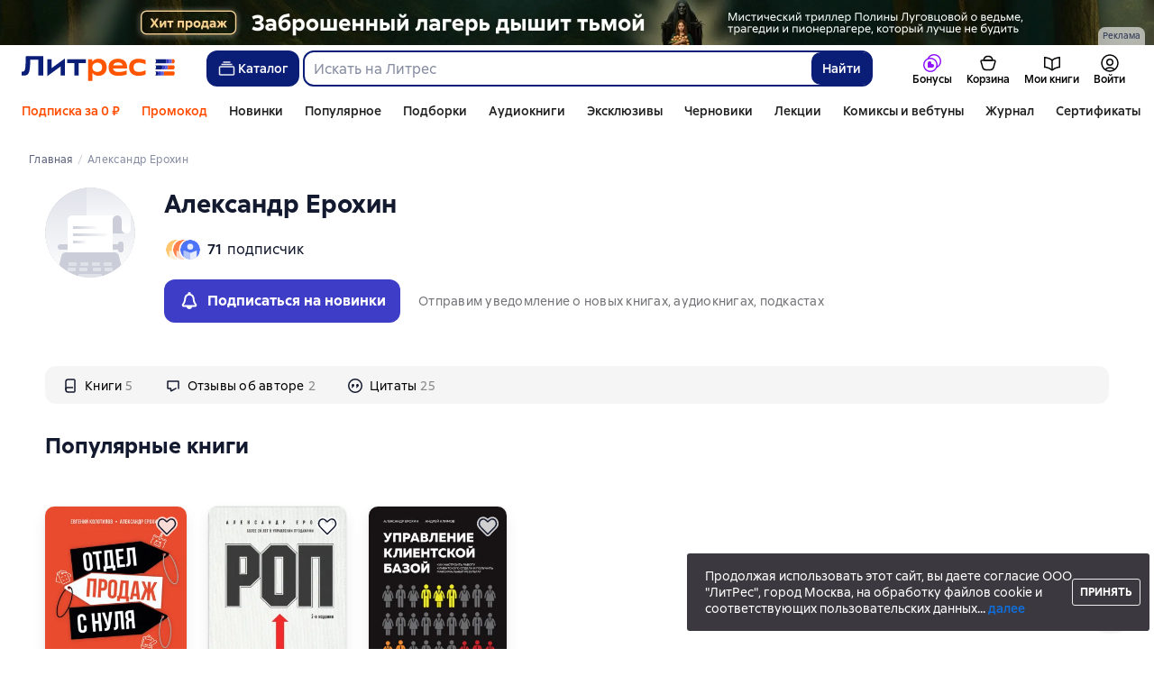

--- FILE ---
content_type: text/html; charset=utf-8
request_url: https://www.litres.ru/author/aleksandr-erohin/
body_size: 37766
content:
<!DOCTYPE html><html lang="ru-RU"><script>if(typeof window.MutationObserver==='undefined'||typeof window.IntersectionObserver==='undefined'||typeof window.ResizeObserver==='undefined'||typeof window.globalThis==='undefined'||typeof window.Intl==='undefined'||typeof window.Intl.DateTimeFormat==='undefined'){document.write('<script src="https://cdnjs.cloudflare.com/polyfill/v3/polyfill.min.js?version=4.8.0&features=MutationObserver%2CIntersectionObserver%2CResizeObserver%2CglobalThis%2CIntl.DateTimeFormat.~locale.ru"></scr'+'ipt>')}
      </script><head><meta charSet="utf-8" data-next-head=""/><link rel="prefetch" href="https://cdn.litres.ru/_next/static/media/sprite.991cbbb9.svg" as="image" type="image/svg+xml" fetchpriority="high"/><link rel="shortcut icon" href="https://cdn.litres.ru/static/litres/favicon.svg" type="image/svg+xml" data-next-head=""/><link rel="shortcut icon" href="https://cdn.litres.ru/static/litres/favicon.ico" type="image/x-icon" data-next-head=""/><link title="Новые книги на Литрес" rel="alternate" type="application/rss+xml" href="/rss/" data-next-head=""/><link rel="apple-touch-icon" href="https://cdn.litres.ru/static/litres/i/social/seo/icon_114x114.png?caf381" data-next-head=""/><link rel="yandex-tableau-widget" href="https://www.litres.ru/static/litres/inc/seo/yandex-tableau-manifest.json" data-next-head=""/><link rel="manifest" href="https://www.litres.ru/static/manifest.json" data-next-head=""/><meta content="ru" http-equiv="content-language" data-next-head=""/><meta name="viewport" content="width=device-width, initial-scale=1" data-next-head=""/><link rel="preload" href="https://cdn.litres.ru/static/imgb2/media/2026/1/8/b_00010088.webp" as="image" fetchpriority="high" data-next-head=""/><link rel="preload" as="font" fetchpriority="high" href="https://cdn.litres.ru/static/litres/fonts/ALSSirius-Regular.woff2" type="font/woff2" crossorigin="anonymous" data-next-head=""/><link rel="preload" as="font" fetchpriority="high" href="https://cdn.litres.ru/static/litres/fonts/ALSSirius-Medium.woff2" type="font/woff2" crossorigin="anonymous" data-next-head=""/><link rel="preload" as="font" fetchpriority="high" href="https://cdn.litres.ru/static/litres/fonts/ALSSirius-Bold.woff2" type="font/woff2" crossorigin="anonymous" data-next-head=""/><link rel="preconnect" href="https://cdn.litres.ru" data-next-head=""/><link rel="preconnect" href="https://api.litres.ru" data-next-head=""/><link rel="dns-prefetch" href="https://www.google.ru" data-next-head=""/><link rel="dns-prefetch" href="https://counter.yadro.ru" data-next-head=""/><link rel="dns-prefetch" href="https://statad.ru" data-next-head=""/><title data-next-head="">Все книги Александра Ерохина — скачать и читать онлайн книги автора на Литрес</title><meta name="description" content="Читайте и слушайте книги автора Александра Ерохина: доступно 5 книга, отзывы и цитаты. На Литрес 📚 вы можете скачать электронные и аудиокниги в удобном формате или читать онлайн." data-next-head=""/><link rel="canonical" href="https://www.litres.ru/author/aleksandr-erohin/" data-next-head=""/><meta property="og:type" content="books.author" data-next-head=""/><meta property="og:title" content="Александр Ерохин" data-next-head=""/><meta property="og:url" content="https://www.litres.ru/author/aleksandr-erohin/" data-next-head=""/><meta property="og:site_name" content="Литрес" data-next-head=""/><meta property="og:image" content="https://cdn.litres.ru" data-next-head=""/><meta property="og:description" content="" data-next-head=""/><link rel="alternate" href="https://litres.de/author/aleksandr-erohin/" hreflang="de" data-next-head=""/><link rel="alternate" href="https://litres.com/author/aleksandr-erohin/" hreflang="en" data-next-head=""/><link rel="alternate" href="https://litres.es/author/aleksandr-erohin/" hreflang="es" data-next-head=""/><link rel="alternate" href="https://www.litres.ru/author/aleksandr-erohin/" hreflang="ru" data-next-head=""/><link rel="alternate" href="https://litres.pl/author/aleksandr-erohin/" hreflang="pl" data-next-head=""/><link rel="alternate" href="https://litres.az/author/aleksandr-erohin/" hreflang="az" data-next-head=""/><link rel="alternate" href="https://litres.uz/author/aleksandr-erohin/" hreflang="uz" data-next-head=""/><link rel="alternate" href="https://litres.ee/author/aleksandr-erohin/" hreflang="et" data-next-head=""/><link data-next-font="" rel="preconnect" href="/" crossorigin="anonymous"/><script id="AdvCakeSdkLoader" data-nscript="beforeInteractive">window.addEventListener("advcake_track_id_updated",e=>{"undefined"!=typeof window&&(window.lastAdvCakeTrackId=e.detail?.value)}),function(e){var a=new URLSearchParams(window.location.search);if(a.has("lfrom")||a.has("lfrom_processed")||a.has("utm_source")){var t=e.createElement("script");t.async=1,t.src="https://tj4rxr.ru/",(e=e.getElementsByTagName("script")[0]).parentNode.insertBefore(t,e)}}(document);</script><link rel="preload" href="https://cdn.litres.ru/_next/static/css/cfc99ffc5b6b8ca3.css" as="style"/><link rel="stylesheet" href="https://cdn.litres.ru/_next/static/css/cfc99ffc5b6b8ca3.css" data-n-g=""/><link rel="preload" href="https://cdn.litres.ru/_next/static/css/fc04fc917a77af06.css" as="style"/><link rel="stylesheet" href="https://cdn.litres.ru/_next/static/css/fc04fc917a77af06.css" data-n-p=""/><link rel="preload" href="https://cdn.litres.ru/_next/static/css/6b60bb0636bfa3fe.css" as="style"/><link rel="stylesheet" href="https://cdn.litres.ru/_next/static/css/6b60bb0636bfa3fe.css" data-n-p=""/><link rel="preload" href="https://cdn.litres.ru/_next/static/css/9411fb2943f56dc2.css" as="style"/><link rel="stylesheet" href="https://cdn.litres.ru/_next/static/css/9411fb2943f56dc2.css"/><link rel="preload" href="https://cdn.litres.ru/_next/static/css/bafff9a70be9e3b9.css" as="style"/><link rel="stylesheet" href="https://cdn.litres.ru/_next/static/css/bafff9a70be9e3b9.css"/><link rel="preload" href="https://cdn.litres.ru/_next/static/css/daf81a6911e1aa8b.css" as="style"/><link rel="stylesheet" href="https://cdn.litres.ru/_next/static/css/daf81a6911e1aa8b.css"/><noscript data-n-css=""></noscript><script defer="" nomodule="" src="https://cdn.litres.ru/_next/static/chunks/polyfills-42372ed130431b0a.js"></script><script defer="" src="https://cdn.litres.ru/_next/static/chunks/1971.af06b0e2eb6adcf7.js"></script><script defer="" src="https://cdn.litres.ru/_next/static/chunks/6036-7c1ea6b63e1cf84d.js"></script><script defer="" src="https://cdn.litres.ru/_next/static/chunks/9994-824f6e034fb1a9da.js"></script><script defer="" src="https://cdn.litres.ru/_next/static/chunks/1263-428bbb3bfd5be5b6.js"></script><script defer="" src="https://cdn.litres.ru/_next/static/chunks/3375-0ed6d12a2d2e38d2.js"></script><script defer="" src="https://cdn.litres.ru/_next/static/chunks/562-f1acd1b1d1d4e572.js"></script><script defer="" src="https://cdn.litres.ru/_next/static/chunks/8721-171d62854e0d239e.js"></script><script defer="" src="https://cdn.litres.ru/_next/static/chunks/4187.a98161a20fb9742c.js"></script><script defer="" src="https://cdn.litres.ru/_next/static/chunks/5298-53827806c5fe8f42.js"></script><script defer="" src="https://cdn.litres.ru/_next/static/chunks/9514.79ee6ea1d83ee115.js"></script><script src="https://cdn.litres.ru/_next/static/chunks/webpack-b56d7e94f78eaf99.js" defer=""></script><script src="https://cdn.litres.ru/_next/static/chunks/framework-492644e40ce3fb68.js" defer=""></script><script src="https://cdn.litres.ru/_next/static/chunks/main-b7bbcf6f73715c1a.js" defer=""></script><script src="https://cdn.litres.ru/_next/static/chunks/pages/_app-245055e29aa6153d.js" defer=""></script><script src="https://cdn.litres.ru/_next/static/chunks/2838-1d2ec371c92ecf1e.js" defer=""></script><script src="https://cdn.litres.ru/_next/static/chunks/2858-aee37e1e7133ddda.js" defer=""></script><script src="https://cdn.litres.ru/_next/static/chunks/7355-9d8309e7c9dd15cd.js" defer=""></script><script src="https://cdn.litres.ru/_next/static/chunks/4748-788fc615a7f3ee13.js" defer=""></script><script src="https://cdn.litres.ru/_next/static/chunks/7364-e9eee0f8aec22969.js" defer=""></script><script src="https://cdn.litres.ru/_next/static/chunks/1106-dc64c131dce3d355.js" defer=""></script><script src="https://cdn.litres.ru/_next/static/chunks/212-a970348c36fa0fe8.js" defer=""></script><script src="https://cdn.litres.ru/_next/static/chunks/7069-f9b642b380dbd1aa.js" defer=""></script><script src="https://cdn.litres.ru/_next/static/chunks/3241-1e750f557bb540e9.js" defer=""></script><script src="https://cdn.litres.ru/_next/static/chunks/3715-c76a6760067af70b.js" defer=""></script><script src="https://cdn.litres.ru/_next/static/chunks/9097-f94af0bfbe7549ab.js" defer=""></script><script src="https://cdn.litres.ru/_next/static/chunks/5535-9400efdc2a860485.js" defer=""></script><script src="https://cdn.litres.ru/_next/static/chunks/4092-1e5015cc2562e8fe.js" defer=""></script><script src="https://cdn.litres.ru/_next/static/chunks/9411-4fa00d0e92691812.js" defer=""></script><script src="https://cdn.litres.ru/_next/static/chunks/pages/author/%5B...slug%5D-bc3acb252adc5bca.js" defer=""></script><script src="https://cdn.litres.ru/_next/static/fJ2K_ZtNFcLJcKfLefGHC/_buildManifest.js" defer=""></script><script src="https://cdn.litres.ru/_next/static/fJ2K_ZtNFcLJcKfLefGHC/_ssgManifest.js" defer=""></script></head><body><div id="__next"><link rel="manifest" href="/static/manifest.json"/><div id="Tracking-Container"><div id="Tracking-NoJS-Container"><noscript><img src="https://www.tns-counter.ru/V13a****litres_ru/ru/UTF-8/tmsec=litres_total/" width="1" height="1" alt=""/></noscript><noscript><iframe src="https://www.googletagmanager.com/ns.html?id=GTM-NM9VW6D" height="0" width="0" style="display:none;visibility:hidden" title="googletagmanager"></iframe></noscript><noscript><img src="https://vk.com/rtrg?p=VK-RTRG-280711-d3F84" style="position:fixed;left:-999px" alt=""/></noscript></div></div><div id="layout-root" class="layout-root a8e74375 d1891d07"><div class="_45270123" style="padding-bottom:146px"></div><header data-testid="header" class="f6f1894d"><a tabindex="0" class="_52804aad" role="button">Перейти к контенту</a><div><div class="_96f658c4" role="presentation"><a data-testid="mainPromoBanner--desktop" href="https://www.litres.ru/book/polina-lugovcova/lukovaya-vedma-72076402/?erid=2W5zFHJHVVi&amp;banner_id=10088&amp;banner_title=2602850%20%D0%9B%D0%BE%D0%B1%D0%B7%D0%B8%D0%BD%D0%B0%20%D0%9F%D0%BE%D0%BB%D0%B8%D0%BD%D0%B0%20%D0%98%D0%B2%D0%B0%D0%BD%D0%BE%D0%B2%D0%BD%D0%B0%20%22%D0%9B%D1%83%D0%BA%D0%BE%D0%B2%D0%B0%D1%8F%20%D0%B2%D0%B5%D0%B4%D1%8C%D0%BC%D0%B0%20%22%20%D1%80%D0%B0%D1%81%D1%82%D1%8F%D0%B6%D0%BA%D0%B0%20%D1%80%D0%B5%D0%BA%D0%BB%D0%B0%D0%BC%D0%B0%20%D0%BF%D0%BB%D0%B0%D1%82%D0%BD%D1%8B%D1%85%20%D1%83%D1%81%D0%BB%D1%83%D0%B3&amp;campaign_id=44278&amp;place_slug=web-header-full-width&amp;source=banners" tabindex="0" class="_239e895a" target="_blank" rel="noreferrer" aria-label="2602850 Лобзина Полина Ивановна &quot;Луковая ведьма &quot; растяжка реклама платных услуг"><picture><source srcSet="https://cdn.litres.ru/static/imgb2/media/2026/1/8/b_00010088.webp" type="image/webp"/><source srcSet="https://cdn.litres.ru/static/imgb2/media/2026/1/8/b_00010088.jpg"/><img class="_239e895a" src="https://cdn.litres.ru/static/imgb2/media/2026/1/8/b_00010088.jpg" alt="2602850 Лобзина Полина Ивановна &quot;Луковая ведьма &quot; растяжка реклама платных услуг" decoding="sync"/></picture></a><div class="fb5d50fc"><div class="ca8c82b3"><p class="c0c890fc">Реклама</p></div></div></div></div><div class="_5d332c5b"><div class="d5ea9723"><a data-testid="header--logo" href="/" tabindex="0" class="afddcdd5" style="cursor:pointer" aria-label="Главная страница Литрес"><img src="https://cdn.litres.ru/static/litres/logo/logo_ru.svg" width="178" height="28" alt="Логотип Литрес" class="_1129de21"/></a></div><div class="_2834e32d"><button class="e3691cb9" type="button" data-testid="header-catalog-button"><svg width="25" height="24" viewBox="0 0 25 24" fill="none" xmlns="http://www.w3.org/2000/svg"><path d="M19.5 10H5.5C4.94772 10 4.5 10.4477 4.5 11V18C4.5 18.5523 4.94772 19 5.5 19H19.5C20.0523 19 20.5 18.5523 20.5 18V11C20.5 10.4477 20.0523 10 19.5 10Z" stroke="#E9EBF0" stroke-width="1.5" stroke-linejoin="round"></path><path d="M6.5 7.5H18.5" stroke="#E9EBF0" stroke-width="1.5" stroke-linejoin="round"></path><path d="M8.5 5H16.5" stroke="#E9EBF0" stroke-width="1.5" stroke-linejoin="round"></path></svg>Каталог</button><div tabindex="0" data-header-popup="genres" class="d90ed88e _22a8214a _43969555" style="top:146px" id="genres_popup" data-testid="genres_popup"><div class="_0c5402ca"><div class="_0a2c66f2"><div class="_08c36bed"><a tabindex="0" role="button" class="c0570ff8"><div class="e74cb539" data-testid="icon_close" role="presentation"></div></a><div class="_8cef4a23" data-testid="popup__genreContainer--wrapper"><div class="_0300f435"><a data-testid="popup__genreTitle" href="/legkoe-chtenie/" tabindex="0" class="_694da326 _0fce91f7">Легкое чтение</a><ul class="_9ecfeee7"><li class="_1248cde2"><a data-testid="popup__subGenre--link" href="/knigi-fentezi/" tabindex="0" title=" 0 книг" data-arts-count="false" class="_694da326 a881c758">Фэнтези</a></li><li class="_1248cde2"><a data-testid="popup__subGenre--link" href="/knigi-detektivy/" tabindex="0" title=" 0 книг" data-arts-count="false" class="_694da326 a881c758">Детективы</a></li><li class="_1248cde2"><a data-testid="popup__subGenre--link" href="/knigi-boeviki-ostrosugetnaya/" tabindex="0" title=" 0 книг" data-arts-count="false" class="_694da326 a881c758">Боевики, остросюжетная литература</a></li><li class="_1248cde2"><a data-testid="popup__subGenre--link" href="/knigi-fantastika/" tabindex="0" title=" 0 книг" data-arts-count="false" class="_694da326 a881c758">Фантастика</a></li><li class="_1248cde2"><a data-testid="popup__subGenre--link" href="/knigi-lubovnye-romany/" tabindex="0" title=" 0 книг" data-arts-count="false" class="_694da326 a881c758">Любовные романы</a></li><li class="_27a2191a" data-testid="popup__moreGeners--button"><a tabindex="0" role="button">Все<!-- --> <!-- -->12</a></li></ul></div><div class="_0300f435"><a data-testid="popup__genreTitle" href="/sereznoe-chtenie/" tabindex="0" class="_694da326 _0fce91f7">Серьезное чтение</a><ul class="_9ecfeee7"><li class="_1248cde2"><a data-testid="popup__subGenre--link" href="/knigi-sovremennaya-proza/" tabindex="0" title=" 0 книг" data-arts-count="false" class="_694da326 a881c758">Современная проза</a></li><li class="_1248cde2"><a data-testid="popup__subGenre--link" href="/klassicheskaya-literatura/" tabindex="0" title=" 0 книг" data-arts-count="false" class="_694da326 a881c758">Классическая литература</a></li><li class="_1248cde2"><a data-testid="popup__subGenre--link" href="/sereznoe-chtenie/ob-istorii-serezno/" tabindex="0" title=" 0 книг" data-arts-count="false" class="_694da326 a881c758">Об истории серьезно</a></li><li class="_1248cde2"><a data-testid="popup__subGenre--link" href="/knigi-publicistika/biografii-memuary/" tabindex="0" title=" 0 книг" data-arts-count="false" class="_694da326 a881c758">Биографии и мемуары</a></li><li class="_1248cde2"><a data-testid="popup__subGenre--link" href="/sereznoe-chtenie/stihi-poeziya/" tabindex="0" title=" 0 книг" data-arts-count="false" class="_694da326 a881c758">Cтихи, поэзия</a></li><li class="_27a2191a" data-testid="popup__moreGeners--button"><a tabindex="0" role="button">Все<!-- --> <!-- -->6</a></li></ul></div><div class="_0300f435"><a data-testid="popup__genreTitle" href="/istoriya/" tabindex="0" class="_694da326 _0fce91f7">История</a><ul class="_9ecfeee7"><li class="_1248cde2"><a data-testid="popup__subGenre--link" href="/populyarno-ob-istorii/" tabindex="0" title=" 0 книг" data-arts-count="false" class="_694da326 a881c758">Популярно об истории</a></li><li class="_1248cde2"><a data-testid="popup__subGenre--link" href="/knigi-priklucheniya/puteshestviyah/" tabindex="0" title=" 0 книг" data-arts-count="false" class="_694da326 a881c758">Книги о путешествиях</a></li><li class="_1248cde2"><a data-testid="popup__subGenre--link" href="/knigi-publicistika/biografii-memuary/" tabindex="0" title=" 0 книг" data-arts-count="false" class="_694da326 a881c758">Биографии и мемуары</a></li><li class="_1248cde2"><a data-testid="popup__subGenre--link" href="/knigi-detektivy/istoricheskie/" tabindex="0" title=" 0 книг" data-arts-count="false" class="_694da326 a881c758">Исторические детективы</a></li><li class="_1248cde2"><a data-testid="popup__subGenre--link" href="/knigi-sovremennaya-proza/istoricheskaya-literatura/" tabindex="0" title=" 0 книг" data-arts-count="false" class="_694da326 a881c758">Историческая литература</a></li><li class="_27a2191a" data-testid="popup__moreGeners--button"><a tabindex="0" role="button">Все<!-- --> <!-- -->12</a></li></ul></div><div class="_0300f435"><a data-testid="popup__genreTitle" href="/znaniya-navyki/biznes/" tabindex="0" class="_694da326 _0fce91f7">Бизнес-книги</a><ul class="_9ecfeee7"><li class="_1248cde2"><a data-testid="popup__subGenre--link" href="/biznes-knigi/lichnaya-effektivnost/" tabindex="0" title=" 0 книг" data-arts-count="false" class="_694da326 a881c758">Личная эффективность</a></li><li class="_1248cde2"><a data-testid="popup__subGenre--link" href="/biznes-knigi/menedzhment/" tabindex="0" title=" 0 книг" data-arts-count="false" class="_694da326 a881c758">Менеджмент</a></li><li class="_1248cde2"><a data-testid="popup__subGenre--link" href="/biznes-knigi/o-biznese-populyarno/" tabindex="0" title=" 0 книг" data-arts-count="false" class="_694da326 a881c758">О бизнесе популярно</a></li><li class="_1248cde2"><a data-testid="popup__subGenre--link" href="/biznes-knigi/zarubezhnaya-delovaya-literatura/" tabindex="0" title=" 0 книг" data-arts-count="false" class="_694da326 a881c758">Зарубежная деловая литература</a></li><li class="_1248cde2"><a data-testid="popup__subGenre--link" href="/biznes-knigi/taym-menedzhment/" tabindex="0" title=" 0 книг" data-arts-count="false" class="_694da326 a881c758">Тайм-менеджмент</a></li><li class="_27a2191a" data-testid="popup__moreGeners--button"><a tabindex="0" role="button">Все<!-- --> <!-- -->31</a></li></ul></div><div class="_0300f435"><a data-testid="popup__genreTitle" href="/znaniya-navyki/" tabindex="0" class="_694da326 _0fce91f7">Знания и навыки</a><ul class="_9ecfeee7"><li class="_1248cde2"><a data-testid="popup__subGenre--link" href="/knigi-psihologiya/samorazvitiye-lichnostnyy-rost/" tabindex="0" title=" 0 книг" data-arts-count="false" class="_694da326 a881c758">Саморазвитие / личностный рост</a></li><li class="_1248cde2"><a data-testid="popup__subGenre--link" href="/knigi-nauka-obrazovanie/nauchno-populyarnaya-literatura/" tabindex="0" title=" 0 книг" data-arts-count="false" class="_694da326 a881c758">Научно-популярная литература</a></li><li class="_1248cde2"><a data-testid="popup__subGenre--link" href="/znaniya-navyki/uchebnaya-nauchnaya-literatura/" tabindex="0" title=" 0 книг" data-arts-count="false" class="_694da326 a881c758">Учебная и научная литература</a></li><li class="_1248cde2"><a data-testid="popup__subGenre--link" href="/znaniya-navyki/biznes/" tabindex="0" title=" 0 книг" data-arts-count="false" class="_694da326 a881c758">Бизнес-книги</a></li><li class="_1248cde2"><a data-testid="popup__subGenre--link" href="/psihologiya-motivaciya/istorii-iz-zhizni/" tabindex="0" title=" 0 книг" data-arts-count="false" class="_694da326 a881c758">Истории из жизни</a></li><li class="_27a2191a" data-testid="popup__moreGeners--button"><a tabindex="0" role="button">Все<!-- --> <!-- -->12</a></li></ul></div><div class="_0300f435"><a data-testid="popup__genreTitle" href="/psihologiya-motivaciya/" tabindex="0" class="_694da326 _0fce91f7">Психология, мотивация</a><ul class="_9ecfeee7"><li class="_1248cde2"><a data-testid="popup__subGenre--link" href="/knigi-psihologiya/" tabindex="0" title=" 0 книг" data-arts-count="false" class="_694da326 a881c758">Книги по психологии</a></li><li class="_1248cde2"><a data-testid="popup__subGenre--link" href="/knigi-psihologiya/samorazvitiye-lichnostnyy-rost/" tabindex="0" title=" 0 книг" data-arts-count="false" class="_694da326 a881c758">Саморазвитие / личностный рост</a></li><li class="_1248cde2"><a data-testid="popup__subGenre--link" href="/psihologiya-motivaciya/religiya-duhovnaya-literatura/" tabindex="0" title=" 0 книг" data-arts-count="false" class="_694da326 a881c758">Религия и духовная литература</a></li><li class="_1248cde2"><a data-testid="popup__subGenre--link" href="/knigi-publicistika/biografii-memuary/" tabindex="0" title=" 0 книг" data-arts-count="false" class="_694da326 a881c758">Биографии и мемуары</a></li><li class="_1248cde2"><a data-testid="popup__subGenre--link" href="/psihologiya-motivaciya/istorii-iz-zhizni/" tabindex="0" title=" 0 книг" data-arts-count="false" class="_694da326 a881c758">Истории из жизни</a></li><li class="_27a2191a" data-testid="popup__moreGeners--button"><a tabindex="0" role="button">Все<!-- --> <!-- -->7</a></li></ul></div><div class="_0300f435"><a data-testid="popup__genreTitle" href="/sport-zdorove-krasota/" tabindex="0" class="_694da326 _0fce91f7">Спорт, здоровье, красота</a><ul class="_9ecfeee7"><li class="_1248cde2"><a data-testid="popup__subGenre--link" href="/sport-zdorove-krasota/medicina-i-zdorove/" tabindex="0" title=" 0 книг" data-arts-count="false" class="_694da326 a881c758">Медицина и здоровье</a></li><li class="_1248cde2"><a data-testid="popup__subGenre--link" href="/sport-zdorove-krasota/sport/" tabindex="0" title=" 0 книг" data-arts-count="false" class="_694da326 a881c758">Спорт</a></li><li class="_1248cde2"><a data-testid="popup__subGenre--link" href="/erotika-seks/seksualnyye-rukovodstva/" tabindex="0" title=" 0 книг" data-arts-count="false" class="_694da326 a881c758">Секс / секс-руководства</a></li><li class="_1248cde2"><a data-testid="popup__subGenre--link" href="/sport-zdorove-krasota/krasota/" tabindex="0" title=" 0 книг" data-arts-count="false" class="_694da326 a881c758">Красота</a></li></ul></div><div class="_0300f435"><a data-testid="popup__genreTitle" href="/hobbi-dosug/" tabindex="0" class="_694da326 _0fce91f7">Хобби, досуг</a><ul class="_9ecfeee7"><li class="_1248cde2"><a data-testid="popup__subGenre--link" href="/knigi-ezoterika/yoga/" tabindex="0" title=" 0 книг" data-arts-count="false" class="_694da326 a881c758">Йога</a></li><li class="_1248cde2"><a data-testid="popup__subGenre--link" href="/knigi-dom-semya/kulinariya/" tabindex="0" title=" 0 книг" data-arts-count="false" class="_694da326 a881c758">Кулинария</a></li><li class="_1248cde2"><a data-testid="popup__subGenre--link" href="/knigi-dom-semya/hobbi_uvlecheniya/" tabindex="0" title=" 0 книг" data-arts-count="false" class="_694da326 a881c758">Хобби / увлечения</a></li><li class="_1248cde2"><a data-testid="popup__subGenre--link" href="/knigi-iskusstvo/izobrazitelnoe-iskusstvo/" tabindex="0" title=" 0 книг" data-arts-count="false" class="_694da326 a881c758">Изобразительное искусство</a></li><li class="_1248cde2"><a data-testid="popup__subGenre--link" href="/knigi-dom-semya/rukodeliye-remesla/" tabindex="0" title=" 0 книг" data-arts-count="false" class="_694da326 a881c758">Рукоделие и ремесла</a></li><li class="_27a2191a" data-testid="popup__moreGeners--button"><a tabindex="0" role="button">Все<!-- --> <!-- -->19</a></li></ul></div><div class="_0300f435"><a data-testid="popup__genreTitle" href="/dom-dacha/" tabindex="0" class="_694da326 _0fce91f7">Дом, дача</a><ul class="_9ecfeee7"><li class="_1248cde2"><a data-testid="popup__subGenre--link" href="/knigi-dom-semya/kulinariya/" tabindex="0" title=" 0 книг" data-arts-count="false" class="_694da326 a881c758">Кулинария</a></li><li class="_1248cde2"><a data-testid="popup__subGenre--link" href="/knigi-dom-semya/hobbi_uvlecheniya/" tabindex="0" title=" 0 книг" data-arts-count="false" class="_694da326 a881c758">Хобби / увлечения</a></li><li class="_1248cde2"><a data-testid="popup__subGenre--link" href="/dom-dacha/domashnee-hozyaystvo/" tabindex="0" title=" 0 книг" data-arts-count="false" class="_694da326 a881c758">Домашнее хозяйство</a></li><li class="_1248cde2"><a data-testid="popup__subGenre--link" href="/knigi-dom-semya/rukodeliye-remesla/" tabindex="0" title=" 0 книг" data-arts-count="false" class="_694da326 a881c758">Рукоделие и ремесла</a></li><li class="_1248cde2"><a data-testid="popup__subGenre--link" href="/knigi-dom-semya/domashnie-zhivotnye/" tabindex="0" title=" 0 книг" data-arts-count="false" class="_694da326 a881c758">Домашние животные</a></li><li class="_27a2191a" data-testid="popup__moreGeners--button"><a tabindex="0" role="button">Все<!-- --> <!-- -->16</a></li></ul></div><div class="_0300f435"><a data-testid="popup__genreTitle" href="/detskie-knigi/" tabindex="0" class="_694da326 _0fce91f7">Детские книги</a><ul class="_9ecfeee7"><li class="_1248cde2"><a data-testid="popup__subGenre--link" href="/detskie-knigi/zarubezhnye/" tabindex="0" title=" 0 книг" data-arts-count="false" class="_694da326 a881c758">Зарубежные детские книги</a></li><li class="_1248cde2"><a data-testid="popup__subGenre--link" href="/detskie-knigi/skazki/" tabindex="0" title=" 0 книг" data-arts-count="false" class="_694da326 a881c758">Сказки</a></li><li class="_1248cde2"><a data-testid="popup__subGenre--link" href="/detskie-knigi/children/" tabindex="0" title=" 0 книг" data-arts-count="false" class="_694da326 a881c758">Книги для детей</a></li><li class="_1248cde2"><a data-testid="popup__subGenre--link" href="/detskie-knigi/knigi_doshkolniki/" tabindex="0" title=" 0 книг" data-arts-count="false" class="_694da326 a881c758">Книги для дошкольников</a></li><li class="_1248cde2"><a data-testid="popup__subGenre--link" href="/detskie-knigi/dlya-podrostkov/" tabindex="0" title=" 0 книг" data-arts-count="false" class="_694da326 a881c758">Книги для подростков</a></li><li class="_27a2191a" data-testid="popup__moreGeners--button"><a tabindex="0" role="button">Все<!-- --> <!-- -->15</a></li></ul></div><div class="_0300f435"><a data-testid="popup__genreTitle" href="/roditelyam/" tabindex="0" class="_694da326 _0fce91f7">Родителям</a><ul class="_9ecfeee7"><li class="_1248cde2"><a data-testid="popup__subGenre--link" href="/knigi-dom-semya/vospitanie-detey/" tabindex="0" title=" 0 книг" data-arts-count="false" class="_694da326 a881c758">Воспитание детей</a></li><li class="_1248cde2"><a data-testid="popup__subGenre--link" href="/knigi-psihologiya/detskaya/" tabindex="0" title=" 0 книг" data-arts-count="false" class="_694da326 a881c758">Детская психология</a></li><li class="_1248cde2"><a data-testid="popup__subGenre--link" href="/detskie-knigi/" tabindex="0" title=" 0 книг" data-arts-count="false" class="_694da326 a881c758">Детские книги</a></li><li class="_1248cde2"><a data-testid="popup__subGenre--link" href="/zdorovye-detey/" tabindex="0" title=" 0 книг" data-arts-count="false" class="_694da326 a881c758">Здоровье детей</a></li></ul></div><div class="_0300f435"><a data-testid="popup__genreTitle" href="/publicistika-periodicheskie-izdaniya/" tabindex="0" class="_694da326 _0fce91f7">Публицистика и периодические издания</a><ul class="_9ecfeee7"><li class="_1248cde2"><a data-testid="popup__subGenre--link" href="/knigi-publicisticheskaya-literatura/" tabindex="0" title=" 0 книг" data-arts-count="false" class="_694da326 a881c758">Публицистическая литература</a></li><li class="_1248cde2"><a data-testid="popup__subGenre--link" href="/periodicheskie-izdaniya/" tabindex="0" title=" 0 книг" data-arts-count="false" class="_694da326 a881c758">Периодические издания</a></li><li class="_1248cde2"><a data-testid="popup__subGenre--link" href="/podcasts/" tabindex="0" title=" 0 книг" data-arts-count="false" class="_694da326 a881c758">Подкасты</a></li></ul></div><div class="_0300f435"><a data-testid="popup__genreTitle" href="/drafts/" tabindex="0" class="_694da326 _0fce91f7">Черновики</a></div><div class="_0300f435"><a data-testid="popup__genreTitle" href="/selfpublishing/" tabindex="0" class="_694da326 _0fce91f7">Эксклюзивы</a></div><div class="_0300f435"><a data-testid="popup__genreTitle" href="/genre/webtoon-275083/" tabindex="0" class="_694da326 _0fce91f7">Вебтуны</a></div><div class="_0300f435"><a data-testid="popup__genreTitle" href="/showroom/fanfic/" tabindex="0" class="_694da326 _0fce91f7">Фанфики</a></div><div class="_0300f435"><a data-testid="popup__genreTitle" href="/collections/besplatnie-knigi/" tabindex="0" class="_694da326 _0fce91f7">Бесплатные книги</a></div></div></div></div></div><div class="d29aea3f" data-testid="popup__allGenre--button"><a href="/pages/new_genres/" tabindex="0" class="_694da326">Все 142 жанра<div class="_666c263c" data-testid="icon_chevronRight" role="presentation"></div></a></div></div><div class="cc56edc5"><form action="/search/" method="get" autoComplete="off" data-testid="header__search-form--desktop" role="search" aria-label="Искать на Литрес"><div class="_629ab8b2"><input class="_8fba8811" maxLength="150" placeholder="Искать на Литрес" name="q" data-testid="search__input" role="combobox" aria-controls="suggestionsSearchResult" aria-autocomplete="list" aria-haspopup="listbox" aria-expanded="false" value=""/><button class="_82b1c248" type="submit" data-testid="search__button" aria-label="Найти " aria-description="Результаты поиска появятся на странице">Найти</button></div></form></div></div><nav class="_32536d0d _2d8c1892" aria-label="Пользовательские разделы меню"><div class="_94c21a9e _486a4e26" data-testid="tab-bonus" id="tab-bonus"><a data-testid="tab__link" href="/landing/litres-bonus-change/" tabindex="0" class="_4e1b756d"><div class="_9b56e24b"><div class="b53838dd"><svg fill="none" viewBox="0 0 20 20" width="20" height="20" xmlns="http://www.w3.org/2000/svg"><path d="m15.293 15.293c2.7757-1.2553 4.707-4.0486 4.707-7.293 0-4.4183-3.5817-8-8-8-3.2444 0-6.0377 1.9313-7.293 4.707-2.7757 1.2553-4.707 4.0486-4.707 7.293 0 4.4182 3.5817 8 8 8 3.2444 0 6.0377-1.9314 7.293-4.707zm0.6189-2.1015c1.572-1.1864 2.5881-3.0703 2.5881-5.1915 0-3.5898-2.9101-6.5-6.5-6.5-2.1212 0-4.0051 1.0161-5.1915 2.5881 0.38874-0.05805 0.78662-0.08813 1.1915-0.08813 4.4183 0 8 3.5817 8 8 0 0.4049-0.0301 0.8028-0.0881 1.1915zm-1.4119-1.1915c0 3.5898-2.9101 6.5-6.5 6.5-3.5898 0-6.5-2.9102-6.5-6.5 0-3.5899 2.9102-6.5 6.5-6.5 3.5899 0 6.5 2.9102 6.5 6.5zm-9.4999-1.0165-6e-5 0.0164c-0.00275 0.7461 6.5e-4 2.608 0.00255 3.5047 5.9e-4 0.2757 0.22368 0.4983 0.49935 0.4983h3.4981c1.0002 0 3 0 3-2.003 0-2.5-3-2.0001-3-2.0001s0.5-3-2-2.9999c-1.9891 1e-5 -1.9963 1.9784-1.9999 2.9836z" clip-rule="evenodd" fill="#9013FE" fill-rule="evenodd"></path></svg></div></div><p class="d554e81d">Бонусы</p></a></div><div class="_25280e6d c79b8d23" data-testid="tab-basket" id="tab-basket"><a data-testid="tab__link" href="/my-books/cart/" tabindex="0" class="c151ff38"><div class="_4e9bf279"><div class="e9e60f90"><svg width="24" height="24" viewBox="0 0 24 24" fill="none" xmlns="http://www.w3.org/2000/svg" data-testid="basketTabIcon"><path d="M18.9243 9H5.07573C4.41135 9 3.93169 9.63591 4.11421 10.2747L5.92111 16.5989C6.41174 18.3161 7.98128 19.5 9.76721 19.5H14.2328C16.0187 19.5 17.5883 18.3161 18.0789 16.5989L19.8858 10.2747C20.0683 9.6359 19.5886 9 18.9243 9Z" stroke="#020305" stroke-width="1.5" stroke-linejoin="round"></path><path d="M15.7395 9H8.26051C7.54417 9 7.06016 8.2689 7.33993 7.60945L7.62487 6.9378C8.25188 5.45986 9.70176 4.5 11.3072 4.5H12.6928C14.2982 4.5 15.7481 5.45986 16.3751 6.9378L16.6601 7.60945C16.9398 8.2689 16.4558 9 15.7395 9Z" stroke="#020305" stroke-width="1.5" stroke-linejoin="round"></path></svg></div></div><p class="_545559a4">Корзина</p></a></div><div class="_25280e6d e74ef06a" data-testid="tab-myBooks" id="tab-myBooks"><a data-testid="tab__link" href="/my-books/" tabindex="0" class="c151ff38"><div class="_4e9bf279"><div class="e9e60f90"><svg width="24" height="24" viewBox="0 0 24 24" fill="none" xmlns="http://www.w3.org/2000/svg"><path d="M11.5203 8.4566L12 8.8557L12.4797 8.45659C14.071 7.1326 16.179 6.44532 17.9438 6.09571C18.8178 5.92257 19.5885 5.83593 20.1392 5.7927C20.1772 5.78972 20.2142 5.78694 20.25 5.78436V16.4503C20.2116 16.4537 20.172 16.4573 20.131 16.4612C19.6036 16.5116 18.8664 16.612 18.0166 16.8124C16.3246 17.2114 14.1419 18.0175 12.2909 19.6576C12.1308 19.7995 11.8692 19.7995 11.7091 19.6576C9.85805 18.0175 7.67537 17.2114 5.9834 16.8124C5.13358 16.612 4.39636 16.5116 3.86895 16.4612C3.82805 16.4573 3.78838 16.4537 3.75 16.4503V5.78437C3.78583 5.78695 3.82277 5.78972 3.86078 5.79271C4.41153 5.83594 5.18216 5.92258 6.05618 6.09572C7.82102 6.44534 9.929 7.13261 11.5203 8.4566Z" stroke="#020305" stroke-width="1.5"></path><path d="M12 8V14.5V19" stroke="#020305" stroke-width="1.5"></path></svg></div></div><p class="_545559a4">Мои книги</p></a></div><div class="_2a9f6674" data-testid="user-button"><div data-testid="header__login-button--desktop"><div class="_25280e6d" data-testid="tab-login" id="tab-login"><a data-testid="tab__link" href="/auth/login" tabindex="0" class="c151ff38"><div class="_4e9bf279"><div class="e9e60f90"><svg width="24" height="24" viewBox="0 0 24 24" fill="none" xmlns="http://www.w3.org/2000/svg"><circle cx="12" cy="11" r="3.25" stroke="#020305" stroke-width="1.5"></circle><path d="M6.5 19.318C7.84208 18.0095 9.50575 17 12 17C14.4943 17 16.1579 18.0095 17.5 19.318" stroke="#020305" stroke-width="1.5"></path><rect x="3" y="3" width="18" height="18" rx="9" stroke="#020305" stroke-width="1.5"></rect></svg></div></div><p class="_545559a4">Войти</p></a></div></div></div></nav></div><div id="lowerMenuWrap" class="_6424f003"><nav class="_0f27da77" aria-label="Основное меню"><div class="dc8d3e2c" data-testid="lowerMenu_items"><a data-testid="lowerMenu__item--subscription" href="/litres_subscription/" tabindex="0" class="b64bffff _41cb3e28" aria-hidden="false">Подписка за 0 ₽</a><a data-testid="lowerMenu__item--promoCodes" href="/promocode/" tabindex="0" class="b64bffff _41cb3e28" aria-hidden="false">Промокод</a><a data-testid="lowerMenu__item--newBooks" href="/showroom/new/" tabindex="0" class="b64bffff" aria-hidden="false">Новинки</a><a data-testid="lowerMenu__item--popular" href="/popular/" tabindex="0" class="b64bffff" aria-hidden="false">Популярное</a><a data-testid="lowerMenu__item--compilations" href="/collections/" tabindex="0" class="b64bffff" aria-hidden="false">Подборки</a><a data-testid="lowerMenu__item--audiobooks" href="/audiobooks/" tabindex="0" class="b64bffff" aria-hidden="false">Аудиокниги</a><a data-testid="lowerMenu__item--selfpub" href="/selfpublishing/" tabindex="0" class="b64bffff" aria-hidden="false">Эксклюзивы</a><a data-testid="lowerMenu__item--drafts" href="/drafts/" tabindex="0" class="b64bffff" aria-hidden="false">Черновики</a><a data-testid="lowerMenu__item--lectures" href="/showroom/lectures/" tabindex="0" class="b64bffff" aria-hidden="false">Лекции</a><a data-testid="lowerMenu__item--comics" href="/showroom/komiksy-i-manga-274060/" tabindex="0" class="b64bffff" aria-hidden="false">Комиксы и вебтуны</a><a data-testid="lowerMenu__item--journal" href="/journal/" tabindex="0" class="b64bffff" aria-hidden="false">Журнал</a><a data-testid="lowerMenu__item--certificatePresent" href="/certificate-present/" tabindex="0" class="b64bffff" aria-hidden="false">Сертификаты</a><a data-testid="lowerMenu__item--partners" href="/company/partners/" tabindex="0" class="b64bffff" aria-hidden="false">Партнёрская программа</a><a data-testid="lowerMenu__item--becomeAnAuthor" href="https://selfpub.ru/?utm_source=litres&amp;utm_medium=header&amp;utm_campaign=top" tabindex="0" class="b64bffff" aria-hidden="false">Стать автором</a><div class="_4887b5dd" data-testid="lowerMenu_moreButtonWrap"><div class="a8239b96" data-testid="lower-menu__more-button" tabindex="0"><a tabindex="-1">Ещё</a><svg width="12" height="8" viewBox="0 0 12 8" fill="none" xmlns="http://www.w3.org/2000/svg"><path d="M1 1L6 6L11 1" stroke="#212121" stroke-width="1.5" stroke-linecap="round"></path></svg></div><div style="visibility:hidden;position:absolute;left:-150px"><div data-testid="lowerMenu_moreItems"><a data-testid="lowerMenu_moreItem" href="/showroom/detskie-knigi-5007/" tabindex="0" class="d1d2e572" role="button" aria-label="Детская литература"><div class="_12a87617" data-testid="contextMenu__itemContent">Детская литература</div></a><a data-testid="lowerMenu_moreItem" href="/showroom/fanfic/" tabindex="0" class="d1d2e572" role="button" aria-label="Фанфики"><div class="_12a87617" data-testid="contextMenu__itemContent">Фанфики</div></a><a data-testid="lowerMenu_moreItem" href="/abonement/" tabindex="0" class="d1d2e572" role="button" aria-label="Литрес Абонемент"><div class="_12a87617" data-testid="contextMenu__itemContent">Литрес Абонемент</div></a><a data-testid="lowerMenu_moreItem" href="/company/adv-for-business/" tabindex="0" class="d1d2e572" role="button" aria-label="Реклама для бизнеса"><div class="_12a87617" data-testid="contextMenu__itemContent">Реклама для бизнеса</div></a><a data-testid="lowerMenu_moreItem" href="/podcasts/" tabindex="0" class="d1d2e572" role="button" aria-label="Подкасты"><div class="_12a87617" data-testid="contextMenu__itemContent">Подкасты</div></a><a data-testid="lowerMenu_moreItem" href="/cms/corp-library/" tabindex="0" class="d1d2e572" role="button" aria-label="Корпоративная библиотека"><div class="_12a87617" data-testid="contextMenu__itemContent">Корпоративная библиотека</div></a><a data-testid="lowerMenu_moreItem" href="/cms/7330/" tabindex="0" class="d1d2e572" role="button" aria-label="Литрес Чтец"><div class="_12a87617" data-testid="contextMenu__itemContent">Литрес Чтец</div></a><a data-testid="lowerMenu_moreItem" href="/selfpub/" tabindex="0" class="d1d2e572" role="button" aria-label="Издать свою книгу"><div class="_12a87617" data-testid="contextMenu__itemContent">Издать свою книгу</div></a><a data-testid="lowerMenu_moreItem" href="/app/" tabindex="0" class="d1d2e572" role="button" aria-label="Мобильные приложения"><div class="_12a87617" data-testid="contextMenu__itemContent">Мобильные приложения</div></a></div></div></div></div></nav></div></header><main class="_5b2dba93" id="main" role="main" aria-labelledby="pageTitle"><div class="d98bafca"><div class="_5dd6bdf4"><nav id="breadcrumbs" aria-label="Хлебные крошки" style="max-width:100%"><ul class="_7cfd77fe _582d237b" itemscope="" itemType="https://schema.org/BreadcrumbList" data-testid="breadcrumbs__wrapper"><li itemscope="" itemType="https://schema.org/ListItem" itemProp="itemListElement" class="_3dce98ba _8a9b0126"><a href="/" tabindex="0" itemProp="item"><div class="_3ff52e0a _5f5676e7" data-testid="icon_crumbArrow" role="presentation"></div><span itemProp="name">Главная</span></a><meta itemProp="position" content="1"/></li><li itemscope="" itemType="https://schema.org/ListItem" itemProp="itemListElement" class="_3dce98ba _722f533b"><span itemProp="name">Александр Ерохин</span><meta itemProp="position" content="2"/></li></ul></nav></div></div><div class="c7ca2f2a"><div class="a33aa322" data-testid="author__wrapper"><div class="_7775f4af" itemscope="" itemType="https://schema.org/Person"><div><div class="_3dd6201e" data-testid="author__avatarPerson" role="presentation"><img src="https://cdn.litres.ru/_next/static/media/noPhoto100.f1b178f4.svg" style="width:100px;height:100px;--fallbackBg:url(https://cdn.litres.ru/_next/static/media/noPhoto100.f1b178f4.svg)" class="_29dcaf5c" aria-hidden="true"/></div><meta itemProp="image" content="https://cdn.litres.ru/static/litres/i/cover/no_img/person_no_foto.png"/></div><div class="_41b967f2" data-testid="author__namePerson"><h1 class="_4713755c" itemProp="name">Александр Ерохин</h1><div class="_7ee748e8" data-testid="author__actionsBlock"><div class="_64eb86ee" data-testid="author__subscribersCount--wrapper"><img src="https://cdn.litres.ru/_next/static/media/subscribe.d8ee56c8.svg"/><span class="b5c19eda">71</span> подписчик</div><div class="_1725def1"><button type="button" class="ad20ffd5 _6a327574 _86ab0c42" data-analytics-id="subscribe-author-button" data-testid="author__subscribeButton"><div class="_87b72f2c"><div class="_70e57f8e" data-testid="button__content"><div class="_3df12be1"><div class="_841eae46" data-testid="icon_subscribe" role="presentation"></div></div><div class="d4e741ee" data-component="text-container">Подписаться на новинки</div></div></div></button><div class="b0e9a69e">Отправим уведомление о новых книгах, аудиокнигах, подкастах</div></div></div></div></div><div><div class="a8af298a _8cdb3215" data-testid="navigation__tabsList" draggable="false"><div class="_798b8bb8"><div class="_8615e69b"><div class="_8b6e10bb _9914c2f7" data-testid="navigation__tabItem--wrapper" role="tab" tabindex="0"><a data-testid="navigation__tabItem__link" tabindex="-1"><div class="_8ab9e0e2"><div class="_04bf110e" data-testid="icon_closedBook" role="presentation"></div></div><span data-testid="navigation__tabItem__label" class="_83d85b26 b3ff0c5c">Книги</span><span data-testid="navigation__tabItem__counter" class="_83d85b26 dee2f780">5</span></a></div><div class="_8b6e10bb" data-testid="navigation__tabItem--wrapper" role="tab" tabindex="-1"><a data-testid="navigation__tabItem__link" href="/author/aleksandr-erohin/reviews/" tabindex="-1" data-analytics-id="author-page__author-reviews-link"><div class="_8ab9e0e2"><div class="_574b8679" data-testid="icon_review" role="presentation"></div></div><span data-testid="navigation__tabItem__label" class="_83d85b26 b3ff0c5c">Отзывы об авторе</span><span data-testid="navigation__tabItem__counter" class="_83d85b26 dee2f780">2</span></a></div><div class="_8b6e10bb" data-testid="navigation__tabItem--wrapper" role="tab" tabindex="-1"><a data-testid="navigation__tabItem__link" href="/author/aleksandr-erohin/quotes/" tabindex="-1"><div class="_8ab9e0e2"><div class="_8d558645" data-testid="icon_quote" role="presentation"></div></div><span data-testid="navigation__tabItem__label" class="_83d85b26 b3ff0c5c">Цитаты</span><span data-testid="navigation__tabItem__counter" class="_83d85b26 dee2f780">25</span></a></div></div></div><div class="_64c278a3"><ul class="_500dc4d1"></ul></div></div></div><div class="e93ef808"><div class="_742f78d6"><div class="ade040e5"><div><div data-testid="popular__artsGreedSlider--block" role="group" aria-labelledby="artsSliderTitle-:Rldij6: artsSliderSubtitle-:Rldij6:"><div id="artsSliderSubtitle-:Rldij6:" class="sr-only" aria-hidden="true">Слайдер с книгами</div><div class="ab868c39"><h2 id="artsSliderTitle-:Rldij6:" class="d113beca e3b5eee6" data-testid="slider__block--title"><span class="">Популярные книги</span></h2></div><div class="bb798dbc _9c72283c" data-testid="artsGreed_slider--container"><div class="_594c7f6b"><div class="_0724c02d _0f32b0f3" tabindex="-1"><div class="_7ada9536" data-testid="slider__item"><div class="baf48440 _1649d40f" role="group" aria-label="Отдел продаж с нуля. Пошаговое руководство построения. Евгений Колотилов и др.. Текст" data-testid="slider__art"><a href="/book/evgeniy-kolotilov-13/otdel-prodazh-s-nulya-poshagovoe-rukovodstvo-postroen-68624642/" tabindex="0" aria-label="Отдел продаж с нуля. Пошаговое руководство построения" class="_34dfaab9"></a><div class="_1e4a74a4"><a data-testid="art__cover" href="/book/evgeniy-kolotilov-13/otdel-prodazh-s-nulya-poshagovoe-rukovodstvo-postroen-68624642/" tabindex="-1" target="_blank" class="_07c863ad e77ec237 fe0e245f" style="--cover-height:220px;--cover-width:156px"><div class="_0bd8490c _0b2794ac b777d71f" role="presentation"><picture><source srcSet="https://cdn.litres.ru/pub/c/cover_h400/68624642.webp" type="image/webp"/><img alt="Отдел продаж с нуля. Пошаговое руководство построения" class="_1a783103 a74c86a9" data-testid="adaptiveCover__img" src="https://cdn.litres.ru/pub/c/cover_h400/68624642.jpg" aria-hidden="true" loading="lazy"/></picture></div></a><div class="ce66831f"><button data-testid="art__postponeButton--unLiked" type="button" aria-label="Отложить" aria-pressed="false" class="b1c15cf8 _1bab8546"><div class="f9c0e832"><div class="e115d0d3 _37917ea6" data-testid="icon_favoritesFilledThin" role="presentation"></div><div class="edcf80b5 _15902aef" data-testid="icon_favoritesThin" role="presentation"></div></div></button></div></div><div class="e15cd5b6"><div class="f6a146b9"><div class="dc6b84fc"><a data-testid="art__title" href="/book/evgeniy-kolotilov-13/otdel-prodazh-s-nulya-poshagovoe-rukovodstvo-postroen-68624642/" tabindex="-1" target="_blank" class="d14d2f6b">Отдел продаж с нуля. Пошаговое руководство построения</a><a data-testid="art__authorName--link" href="/author/evgeniy-kolotilov-13215262/" tabindex="0" class="_9b4887b5">Евгений Колотилов и др.</a></div></div><div class="_45e922af"><div class="_8686aa3b" data-testid="label-format__wrapper" title="Текст"><span class="sr-only _1f9955a2">Текст</span><div class="d046a241" aria-hidden="true"><div class="d5334ca1" data-testid="icon_iconText" role="presentation"></div>Текст</div></div><div class="d41b08f8" data-testid="art__rating"><span class="sr-only e73a6d05" data-testid="art__rating--state">Средний рейтинг 4,3 на основе 31 оценок</span><span class="e6e5c830" aria-hidden="true"><div class="_351a1d6a" data-testid="art__rating--icon" role="presentation"></div><span data-testid="art__ratingAvg">4,3</span></span><span class="cda64953" data-testid="art__ratingCount" aria-hidden="true">31</span></div></div><div class="_095297b3"><div><div class="d25bdea7 _585f2f7e" data-testid="subscription_available--text">По подписке</div></div></div></div></div></div><div class="_7ada9536" data-testid="slider__item"><div class="baf48440 _1649d40f" role="group" aria-label="РОП. Семь систем для повышения эффективности отдела продаж. Александр Ерохин. Текст, доступен аудиоформат" data-testid="slider__art"><a href="/book/aleksandr-erohin/rop-vse-chto-nuzhno-znat-dlya-postroeniya-effektivnogo-ot-57391215/" tabindex="0" aria-label="РОП. Семь систем для повышения эффективности отдела продаж" class="_34dfaab9"></a><div class="_1e4a74a4"><a data-testid="art__cover" href="/book/aleksandr-erohin/rop-vse-chto-nuzhno-znat-dlya-postroeniya-effektivnogo-ot-57391215/" tabindex="-1" target="_blank" class="_07c863ad e77ec237 fe0e245f" style="--cover-height:220px;--cover-width:154px"><div class="_0bd8490c _0b2794ac b777d71f" role="presentation"><picture><source srcSet="https://cdn.litres.ru/pub/c/cover_h400/57391215.webp" type="image/webp"/><img alt="РОП. Семь систем для повышения эффективности отдела продаж" class="_1a783103 a74c86a9" data-testid="adaptiveCover__img" src="https://cdn.litres.ru/pub/c/cover_h400/57391215.jpg" aria-hidden="true" loading="lazy"/></picture></div></a><div class="ce66831f"><button data-testid="art__postponeButton--unLiked" type="button" aria-label="Отложить" aria-pressed="false" class="b1c15cf8 _1bab8546"><div class="f9c0e832"><div class="e115d0d3 _37917ea6" data-testid="icon_favoritesFilledThin" role="presentation"></div><div class="edcf80b5 _15902aef" data-testid="icon_favoritesThin" role="presentation"></div></div></button></div></div><div class="e15cd5b6"><div class="f6a146b9"><div class="dc6b84fc"><a data-testid="art__title" href="/book/aleksandr-erohin/rop-vse-chto-nuzhno-znat-dlya-postroeniya-effektivnogo-ot-57391215/" tabindex="-1" target="_blank" class="d14d2f6b">РОП. Семь систем для повышения эффективности отдела продаж</a><a data-testid="art__authorName--link" href="/author/aleksandr-erohin/" tabindex="0" class="_9b4887b5">Александр Ерохин</a></div></div><div class="_45e922af"><div class="_8686aa3b" data-testid="label-format__wrapper" title="Текстовая книга с аудиоверсией"><span class="sr-only _1f9955a2">Текст<!-- -->, доступен аудиоформат</span><div class="d046a241" aria-hidden="true"><div class="d5334ca1" data-testid="icon_iconText" role="presentation"></div><div class="cfc3773b" data-testid="icon_iconAudio" role="presentation"></div></div></div><div class="d41b08f8" data-testid="art__rating"><span class="sr-only e73a6d05" data-testid="art__rating--state">Средний рейтинг 4,5 на основе 59 оценок</span><span class="e6e5c830" aria-hidden="true"><div class="_351a1d6a" data-testid="art__rating--icon" role="presentation"></div><span data-testid="art__ratingAvg">4,5</span></span><span class="cda64953" data-testid="art__ratingCount" aria-hidden="true">59</span></div></div><div class="_095297b3"><div><div class="d25bdea7 _585f2f7e" data-testid="subscription_available--text">По подписке</div></div></div></div></div></div><div class="_7ada9536" data-testid="slider__item"><div class="baf48440 _1649d40f" role="group" aria-label="Управление клиентской базой. Как настроить работу клиентского отдела и получить максимальный результат. Александр Ерохин и др.. Текст, доступен аудиоформат" data-testid="slider__art"><a href="/book/aleksandr-erohin/upravlenie-klientskoy-bazoy-kak-nastroit-rabotu-klientsko-70007173/" tabindex="0" aria-label="Управление клиентской базой. Как настроить работу клиентского отдела и получить максимальный результат" class="_34dfaab9"></a><div class="_1e4a74a4"><a data-testid="art__cover" href="/book/aleksandr-erohin/upravlenie-klientskoy-bazoy-kak-nastroit-rabotu-klientsko-70007173/" tabindex="-1" target="_blank" class="_07c863ad e77ec237 fe0e245f" style="--cover-height:220px;--cover-width:154px"><div class="_0bd8490c _0b2794ac b777d71f" role="presentation"><picture><source srcSet="https://cdn.litres.ru/pub/c/cover_h400/70007173.webp" type="image/webp"/><img alt="Управление клиентской базой. Как настроить работу клиентского отдела и получить максимальный результат" class="_1a783103 a74c86a9" data-testid="adaptiveCover__img" src="https://cdn.litres.ru/pub/c/cover_h400/70007173.jpg" aria-hidden="true" loading="lazy"/></picture></div></a><div class="ce66831f"><button data-testid="art__postponeButton--unLiked" type="button" aria-label="Отложить" aria-pressed="false" class="b1c15cf8 _1bab8546"><div class="f9c0e832"><div class="e115d0d3 _37917ea6" data-testid="icon_favoritesFilledThin" role="presentation"></div><div class="edcf80b5 _15902aef" data-testid="icon_favoritesThin" role="presentation"></div></div></button></div></div><div class="e15cd5b6"><div class="f6a146b9"><div class="dc6b84fc"><a data-testid="art__title" href="/book/aleksandr-erohin/upravlenie-klientskoy-bazoy-kak-nastroit-rabotu-klientsko-70007173/" tabindex="-1" target="_blank" class="d14d2f6b">Управление клиентской базой. Как настроить работу клиентского отдела и получить максимальный результат</a><a data-testid="art__authorName--link" href="/author/aleksandr-erohin/" tabindex="0" class="_9b4887b5">Александр Ерохин и др.</a></div></div><div class="_45e922af"><div class="_8686aa3b" data-testid="label-format__wrapper" title="Текстовая книга с аудиоверсией"><span class="sr-only _1f9955a2">Текст<!-- -->, доступен аудиоформат</span><div class="d046a241" aria-hidden="true"><div class="d5334ca1" data-testid="icon_iconText" role="presentation"></div><div class="cfc3773b" data-testid="icon_iconAudio" role="presentation"></div></div></div><div class="d41b08f8" data-testid="art__rating"><span class="sr-only e73a6d05" data-testid="art__rating--state">Средний рейтинг 4,7 на основе 18 оценок</span><span class="e6e5c830" aria-hidden="true"><div class="_351a1d6a" data-testid="art__rating--icon" role="presentation"></div><span data-testid="art__ratingAvg">4,7</span></span><span class="cda64953" data-testid="art__ratingCount" aria-hidden="true">18</span></div></div><div class="_095297b3"><div><div class="d25bdea7 _585f2f7e" data-testid="subscription_available--text">По подписке</div></div></div></div></div></div></div></div></div></div></div></div><div class="ade040e5"><div><div data-testid="popular__artsGreedSlider--block" role="group" aria-labelledby="artsSliderTitle-:Rtdij6: artsSliderSubtitle-:Rtdij6:"><div id="artsSliderSubtitle-:Rtdij6:" class="sr-only" aria-hidden="true">Слайдер с книгами</div><div class="ab868c39"><h2 id="artsSliderTitle-:Rtdij6:" class="d113beca e3b5eee6" data-testid="slider__block--title"><span class="">Популярные аудиокниги</span></h2></div><div class="bb798dbc _9c72283c" data-testid="artsGreed_slider--container"><div class="_594c7f6b"><div class="_0724c02d _0f32b0f3" tabindex="-1"><div class="_7ada9536" data-testid="slider__item"><div class="baf48440 _1649d40f" role="group" aria-label="РОП. Семь систем для повышения эффективности отдела продаж (2-е издание). Александр Ерохин. Аудио" data-testid="slider__art"><a href="/audiobook/aleksandr-erohin/rop-vse-chto-nuzhno-znat-dlya-postroeniya-effektivnogo-ot-62788581/" tabindex="0" aria-label="РОП. Семь систем для повышения эффективности отдела продаж (2-е издание)" class="_34dfaab9"></a><div class="_1e4a74a4"><a data-testid="art__cover" href="/audiobook/aleksandr-erohin/rop-vse-chto-nuzhno-znat-dlya-postroeniya-effektivnogo-ot-62788581/" tabindex="-1" target="_blank" class="_07c863ad e77ec237 fe0e245f" style="--cover-height:220px;--cover-width:220px"><div class="_0bd8490c _0b2794ac b777d71f" role="presentation"><picture><source srcSet="https://cdn.litres.ru/pub/c/cover_h400/62788581.webp" type="image/webp"/><img alt="РОП. Семь систем для повышения эффективности отдела продаж (2-е издание)" class="_1a783103 a74c86a9" data-testid="adaptiveCover__img" src="https://cdn.litres.ru/pub/c/cover_h400/62788581.jpg" aria-hidden="true" loading="lazy"/></picture></div></a><div class="ce66831f"><button data-testid="art__postponeButton--unLiked" type="button" aria-label="Отложить" aria-pressed="false" class="b1c15cf8 _1bab8546"><div class="f9c0e832"><div class="e115d0d3 _37917ea6" data-testid="icon_favoritesFilledThin" role="presentation"></div><div class="edcf80b5 _15902aef" data-testid="icon_favoritesThin" role="presentation"></div></div></button></div></div><div class="e15cd5b6"><div class="f6a146b9"><div class="dc6b84fc"><a data-testid="art__title" href="/audiobook/aleksandr-erohin/rop-vse-chto-nuzhno-znat-dlya-postroeniya-effektivnogo-ot-62788581/" tabindex="-1" target="_blank" class="d14d2f6b">РОП. Семь систем для повышения эффективности отдела продаж (2-е издание)</a><a data-testid="art__authorName--link" href="/author/aleksandr-erohin/" tabindex="0" class="_9b4887b5">Александр Ерохин</a></div></div><div class="_45e922af"><div class="_8686aa3b" data-testid="label-format__wrapper" title="Аудиокнига с текстовой версией"><span class="sr-only _1f9955a2">Аудио</span><div class="d046a241" aria-hidden="true"><div class="cfc3773b" data-testid="icon_iconAudio" role="presentation"></div><div class="d5334ca1" data-testid="icon_iconText" role="presentation"></div></div></div><div class="d41b08f8" data-testid="art__rating"><span class="sr-only e73a6d05" data-testid="art__rating--state">Средний рейтинг 4,8 на основе 112 оценок</span><span class="e6e5c830" aria-hidden="true"><div class="_351a1d6a" data-testid="art__rating--icon" role="presentation"></div><span data-testid="art__ratingAvg">4,8</span></span><span class="cda64953" data-testid="art__ratingCount" aria-hidden="true">112</span></div></div><div class="_095297b3"><div><div class="d25bdea7 _585f2f7e" data-testid="subscription_available--text">По подписке</div></div></div></div></div></div><div class="_7ada9536" data-testid="slider__item"><div class="baf48440 _1649d40f" role="group" aria-label="Управление клиентской базой. Как настроить работу клиентского отдела и получить максимальный результат. Александр Ерохин и др.. Аудио" data-testid="slider__art"><a href="/audiobook/aleksandr-erohin/upravlenie-klientskoy-bazoy-kak-nastroit-rabotu-klientsko-70200115/" tabindex="0" aria-label="Управление клиентской базой. Как настроить работу клиентского отдела и получить максимальный результат" class="_34dfaab9"></a><div class="_1e4a74a4"><a data-testid="art__cover" href="/audiobook/aleksandr-erohin/upravlenie-klientskoy-bazoy-kak-nastroit-rabotu-klientsko-70200115/" tabindex="-1" target="_blank" class="_07c863ad e77ec237 fe0e245f" style="--cover-height:220px;--cover-width:220px"><div class="_0bd8490c _0b2794ac b777d71f" role="presentation"><picture><source srcSet="https://cdn.litres.ru/pub/c/cover_h400/70200115.webp" type="image/webp"/><img alt="Управление клиентской базой. Как настроить работу клиентского отдела и получить максимальный результат" class="_1a783103 a74c86a9" data-testid="adaptiveCover__img" src="https://cdn.litres.ru/pub/c/cover_h400/70200115.jpg" aria-hidden="true" loading="lazy"/></picture></div></a><div class="ce66831f"><button data-testid="art__postponeButton--unLiked" type="button" aria-label="Отложить" aria-pressed="false" class="b1c15cf8 _1bab8546"><div class="f9c0e832"><div class="e115d0d3 _37917ea6" data-testid="icon_favoritesFilledThin" role="presentation"></div><div class="edcf80b5 _15902aef" data-testid="icon_favoritesThin" role="presentation"></div></div></button></div></div><div class="e15cd5b6"><div class="f6a146b9"><div class="dc6b84fc"><a data-testid="art__title" href="/audiobook/aleksandr-erohin/upravlenie-klientskoy-bazoy-kak-nastroit-rabotu-klientsko-70200115/" tabindex="-1" target="_blank" class="d14d2f6b">Управление клиентской базой. Как настроить работу клиентского отдела и получить максимальный результат</a><a data-testid="art__authorName--link" href="/author/aleksandr-erohin/" tabindex="0" class="_9b4887b5">Александр Ерохин и др.</a></div></div><div class="_45e922af"><div class="_8686aa3b" data-testid="label-format__wrapper" title="Аудиокнига с текстовой версией"><span class="sr-only _1f9955a2">Аудио</span><div class="d046a241" aria-hidden="true"><div class="cfc3773b" data-testid="icon_iconAudio" role="presentation"></div><div class="d5334ca1" data-testid="icon_iconText" role="presentation"></div></div></div><div class="d41b08f8" data-testid="art__rating"><span class="sr-only e73a6d05" data-testid="art__rating--state">Средний рейтинг 4,8 на основе 12 оценок</span><span class="e6e5c830" aria-hidden="true"><div class="_351a1d6a" data-testid="art__rating--icon" role="presentation"></div><span data-testid="art__ratingAvg">4,8</span></span><span class="cda64953" data-testid="art__ratingCount" aria-hidden="true">12</span></div></div><div class="_095297b3"><div><div class="d25bdea7 _585f2f7e" data-testid="subscription_available--text">По подписке</div></div></div></div></div></div></div></div></div></div></div></div><div class="_59707d2e" data-analytics-scroll-block="all_author_books" data-analytics-scroll-block-ids="62788581,57391215,70007173,70200115,68624642"><h2 class="b66fe461" data-testid="author__allBooks--title">Все книги автора</h2><div class="adf789ee"><div class="ae0d009f"><div class="a8af298a" data-testid="list-navigation" draggable="false"><div class="_798b8bb8"><div class="_8615e69b"><div class="_8b6e10bb _9914c2f7" data-testid="navigation__tabItem--wrapper" role="tab" tabindex="0"><a data-testid="navigation__tabItem__link" tabindex="-1"><span data-testid="navigation__tabItem__label" class="_83d85b26 b3ff0c5c">По сериям</span></a></div><div class="_8b6e10bb" data-testid="navigation__tabItem--wrapper" role="tab" tabindex="-1"><a data-testid="navigation__tabItem__link" href="/author/aleksandr-erohin/?o=written_at" tabindex="-1"><span data-testid="navigation__tabItem__label" class="_83d85b26 b3ff0c5c">По новизне</span></a></div><div class="_8b6e10bb" data-testid="navigation__tabItem--wrapper" role="tab" tabindex="-1"><div tabindex="-1" data-testid="navigation__tabItem__link"><span data-testid="navigation__tabItem__label" class="_83d85b26 b3ff0c5c">По популярности</span></div></div></div></div><div class="_64c278a3"><ul class="_500dc4d1"></ul></div></div></div><div class="_665565ec"><div class="_909f8890" tabindex="0" role="menu" aria-label="Все книги, Выбрать из списка, (свернуто)" data-testid="bookFilter--dropdown"><div class="_58d6fa9c _9c79f750"><div>Все книги</div><svg width="14px" height="8px" viewBox="0 0 14 8" version="1.1"><g id="Page-1" stroke="none" stroke-width="1" fill="none" fill-rule="evenodd" stroke-linecap="round"><g id="svg" transform="translate(-290.000000, -183.000000)" stroke="#767579" stroke-width="1.5"><g id="Down" transform="translate(291.000000, 184.000000)"><path d="M6,0 L12,6" id="Line" transform="translate(9.000000, 3.000000) rotate(-270.000000) translate(-9.000000, -3.000000) "></path><path d="M0,6 L6,-8.8817842e-16" id="Line" transform="translate(3.000000, 3.000000) rotate(-270.000000) translate(-3.000000, -3.000000) "></path></g></g></g></svg></div><div class="_13e7ba8d _77ab1db5"><div class="_534588f1" data-testid="bookFilter__artTypes--container"><li class="_490421e5" id="all" tabindex="0" role="menuitem" aria-label="Все книги, выбрано, (1 из 3)"><div class="ef1fe36f"><span>Все книги</span></div><span class="_8178371b"></span></li><li class="_490421e5" id="text" tabindex="0" role="menuitem" aria-label="Текстовые книги, не выбрано, (2 из 3)"><div class="ef1fe36f"><div class="_6f93743a a455a728 b020f46d" data-testid="icon_text" role="presentation"></div><span>Текстовые книги</span></div><span class="_8178371b">3</span></li><a data-testid="dropDown__listItem--link" href="/author/aleksandr-erohin/?art_types=audio" tabindex="-1"><li class="_490421e5" id="audio" tabindex="0" role="menuitem" aria-label="Аудиокниги, не выбрано, (3 из 3)"><div class="ef1fe36f"><div class="_91885f0b a455a728 b020f46d" data-testid="icon_audio" role="presentation"></div><span>Аудиокниги</span></div><span class="_8178371b">2</span></li></a></div><div class="_534588f1" data-testid="bookFilter__countries--container"></div></div></div></div></div><div class="b1fb1fc2" data-testid="listContext__arts--wrapper"><div><div class="_0384408f" data-testid="author__listContextGroupedHeader"><a href="/series/biznes-kak-eto-rabotaet-v-rossii-431204/" tabindex="0" class="feb9a7a8"><span class="_6c3359b3">Бизнес. Как это работает в России</span><div class="fc18c9c0 b6401a75" data-testid="icon_chevronRight" role="presentation"></div></a></div><div class="_4e800e16" data-testid="author__listContextItem--wrapper"><div class="cd0f497c"><div class="_8271be57"><a href="/audiobook/aleksandr-erohin/rop-vse-chto-nuzhno-znat-dlya-postroeniya-effektivnogo-ot-62788581/" tabindex="0" class="_678f4dbc"><div class="_91885f0b" data-testid="icon_audio" role="presentation"></div></a><a href="/book/aleksandr-erohin/rop-vse-chto-nuzhno-znat-dlya-postroeniya-effektivnogo-ot-57391215/" tabindex="0" class="_678f4dbc"><div class="_6f93743a" data-testid="icon_text" role="presentation"></div></a></div><div class="_035c3e04"></div><div class="_9c8867cc"><div><a data-testid="author__listContextItem--title" href="/book/aleksandr-erohin/rop-vse-chto-nuzhno-znat-dlya-postroeniya-effektivnogo-ot-57391215/" tabindex="0" class="_989904ab">РОП. Семь систем для повышения эффективности отдела продаж</a></div></div></div><div class="_1ebb91a6" data-testid="list__itemPrice">от 389 ₽</div></div><div class="_4e800e16" data-testid="author__listContextItem--wrapper"><div class="cd0f497c"><div class="_8271be57"><a href="/audiobook/aleksandr-erohin/upravlenie-klientskoy-bazoy-kak-nastroit-rabotu-klientsko-70200115/" tabindex="0" class="_678f4dbc"><div class="_91885f0b" data-testid="icon_audio" role="presentation"></div></a><a href="/book/aleksandr-erohin/upravlenie-klientskoy-bazoy-kak-nastroit-rabotu-klientsko-70007173/" tabindex="0" class="_678f4dbc"><div class="_6f93743a" data-testid="icon_text" role="presentation"></div></a></div><div class="_035c3e04"></div><div class="_9c8867cc"><div><a data-testid="author__listContextItem--title" href="/book/aleksandr-erohin/upravlenie-klientskoy-bazoy-kak-nastroit-rabotu-klientsko-70007173/" tabindex="0" class="_989904ab">Управление клиентской базой. Как настроить работу клиентского отдела и получить максимальный результат</a></div></div></div><div class="_1ebb91a6" data-testid="list__itemPrice">от 649 ₽</div></div></div><div><div class="_0384408f" data-testid="author__listContextGroupedHeader"><a href="/series/biznes-psihologiya-171387/" tabindex="0" class="feb9a7a8"><span class="_6c3359b3">Бизнес-психология (Питер)</span><div class="fc18c9c0 b6401a75" data-testid="icon_chevronRight" role="presentation"></div></a></div><div class="_4e800e16" data-testid="author__listContextItem--wrapper"><div class="cd0f497c"><div class="_8271be57"><div class="_98a4a072"></div><a href="/book/evgeniy-kolotilov-13/otdel-prodazh-s-nulya-poshagovoe-rukovodstvo-postroen-68624642/" tabindex="0" class="_678f4dbc"><div class="_6f93743a" data-testid="icon_text" role="presentation"></div></a></div><div class="_035c3e04"></div><div class="_9c8867cc"><div><a data-testid="author__listContextItem--title" href="/book/evgeniy-kolotilov-13/otdel-prodazh-s-nulya-poshagovoe-rukovodstvo-postroen-68624642/" tabindex="0" class="_989904ab">Отдел продаж с нуля. Пошаговое руководство построения</a></div></div></div><div class="_1ebb91a6" data-testid="list__itemPrice">от 449 ₽</div></div></div></div><div class="_767de88b" data-testid="author__seoText">Книги Александра Ерохина можно скачать в форматах fb2, txt, epub, pdf или читать онлайн.</div></div><div><div data-analytics-scroll-block="reviews"><div data-testid="comment-system__wrapper" data-analytics-id="comment-system" aria-labelledby="commentsTitle" role="group"><div class="_159b420b"><div><div class="f726917d"><div class="f48896b9"><h2 class="_56fa23f0" aria-hidden="true"><span id="commentsTitle" data-testid="author__reviews--title">Отзывы об авторе<span class="sr-only">, <!-- -->2 отзыва</span></span><span class="c8f4cb3b" data-testid="author__reviews--count">2</span></h2></div><button type="button" class="_98ad3f1d _3d1661ee _5d1a586d" data-testid="comment-system__add-review-button"><div class="_707b7939"><div class="_12a62cff"><div class="_652b0464" data-testid="icon_addList" role="presentation"></div></div><div class="_12a62cff">Оставить отзыв</div></div></button></div></div></div><div class="_219af81f"><div class="_8fe383eb"><div class="c9dd87f3" data-testid="sorting__dropDown--wrapper" tabindex="0" role="menu" aria-label="Сначала популярные, Выбрать из списка (свернуто)"><span data-testid="sorting__selectedItem" class="_83d85b26 _809602ac">Сначала популярные</span><div class="_43eeb34b b6e19645" data-testid="icon_chevronDown" role="presentation"></div></div></div></div><div class="fbc9da46"><div role="group" aria-label="Отзыв от пользователя walsk" class="_036b1e7b" data-testid="review__wrapper"><div class="_80d3228c" role="group" aria-label="walsk" tabindex="0"><div class="_3dd6201e _65f23162 _831c0fef" role="presentation"><img src="https://cdn.litres.ru/_next/static/media/noPhoto40.58130e5c.svg" style="width:40px;height:40px;--fallbackBg:url(https://cdn.litres.ru/_next/static/media/noPhoto40.58130e5c.svg)" class="_29dcaf5c" loading="lazy" decoding="async" alt="walsk" aria-hidden="true"/><div class="_902461c4"><div class="_036d5e49"><div class="cf075a75" role="link" data-testid="userInfo__notVerified--null"><span class="e2a9dc33" aria-hidden="true">walsk</span></div></div><div class="b896cf7b"><time dateTime="2024-07-14T20:05:16" class="d4e6fc45" title="14.07.2024, 20:05" data-testid="review__date--wrapper"><span>14
        июля 2024</span></time></div></div></div></div><div class="_86af713b" style="max-height:none"><div><div class="f0ec54b1" data-testid="review__text"><p>Идея &quot;касаний&quot; клиента в его книге &quot;Управление клиентской базой&quot; — абсолютно деструктивна для долговременных отношений с клиентом, потому что анти-экосистемна. Как мусор из окна выбрасывать: &quot;эффективно&quot;, пока так не делают все.</p></div></div></div><div class="ae12dae4"><div class="fb428085"><button type="button" class="_93c0dd6e" data-analytics-id="like-review-button" data-testid="reviews__like--button" aria-label="Нравится 0 пользователям" aria-pressed="false"><svg width="24" height="24" viewBox="0 0 24 24" fill="none" xmlns="http://www.w3.org/2000/svg"><path d="M7 20V9.8L11.1053 7.08L12.4737 3C17.2632 3 15.2105 7.76 13.8421 9.8H20V13.88L16.5789 20H7Z" stroke="#868CA2" stroke-width="2" stroke-linejoin="round"></path><path d="M3 10V20" stroke="#868CA2" stroke-width="2" stroke-linecap="round"></path></svg><span class="_42274e11" aria-hidden="true">0</span></button><button type="button" class="_93c0dd6e" data-analytics-id="like-review-button" data-testid="reviews__dislike--button" aria-label="Не нравится 0 пользователям" aria-pressed="false"><svg width="24" height="24" viewBox="0 0 24 24" fill="none" xmlns="http://www.w3.org/2000/svg"><path d="M17 4L17 14.2L12.8947 16.92L11.5263 21C6.73684 21 8.78947 16.24 10.1579 14.2L4 14.2L4 10.12L7.42105 4L17 4Z" stroke="#868CA2" stroke-width="2" stroke-linejoin="round"></path><path d="M21 14L21 4" stroke="#868CA2" stroke-width="2" stroke-linecap="round"></path></svg><span class="_42274e11" aria-hidden="true">0</span></button></div><div class="_36fcc5df"><div class="_4e2866ad"><button type="button" class="_2015466c" id="replyBtn-21475467" data-testid="comment__reply--button">Ответить</button></div><div class="a18ca03e"><button type="button" class="_7a61c5d8" aria-label="Меню отзыва" aria-expanded="false" aria-controls="menu-21475467" aria-haspopup="menu"><span class="_96a6e66e"><svg width="18" height="4" fill="none" xmlns="http://www.w3.org/2000/svg" aria-hidden="true" focusable="false" role="presentation"><path fill-rule="evenodd" clip-rule="evenodd" d="M2 4a2 2 0 1 0 0-4 2 2 0 0 0 0 4ZM9 4a2 2 0 1 0 0-4 2 2 0 0 0 0 4ZM16 4a2 2 0 1 0 0-4 2 2 0 0 0 0 4Z" fill="#767579"></path></svg></span></button><div style="visibility:hidden;position:absolute;left:-150px"><ul id="menu-21475467" role="menu"><li role="menuitem"><div class="d1d2e572" role="button" tabindex="0" aria-label="Пожаловаться на отзыв" data-testid="contextMenu__alert--button"><div class="_12a87617" data-testid="contextMenu__alert--itemContent"><div class="_0e8a2763 _1f304d9b" data-testid="icon_alert" role="presentation"></div>Пожаловаться на отзыв</div></div></li><li role="menuitem"><div class="d1d2e572" role="button" tabindex="0" aria-label="Поделиться отзывом" data-testid="contextMenu__share--button"><div class="_12a87617" data-testid="contextMenu__share--itemContent"><div class="_242a8f29 _1f304d9b" data-testid="icon_share" role="presentation"></div>Поделиться отзывом</div></div></li></ul></div></div></div></div></div><div role="group" aria-label="Отзыв от пользователя Антон Токарев" class="_036b1e7b" data-testid="review__wrapper"><div class="_80d3228c" role="group" aria-label="Антон Токарев" tabindex="0"><div class="_3dd6201e _65f23162 _831c0fef" role="presentation"><img src="https://cdn.litres.ru/pub/avatar/100/00/08/60/50/55/02/860505502_500.jpg" style="width:40px;height:40px;--fallbackBg:url(https://cdn.litres.ru/_next/static/media/noPhoto40.58130e5c.svg)" class="_29dcaf5c" loading="lazy" decoding="async" alt="Антон Токарев" aria-hidden="true"/><div class="_902461c4"><div class="_036d5e49"><div class="cf075a75" role="link" data-testid="userInfo__notVerified--null"><span class="e2a9dc33" aria-hidden="true">Антон Токарев</span></div></div><div class="b896cf7b"><time dateTime="2022-08-10T19:59:26" class="d4e6fc45" title="10.08.2022, 19:59" data-testid="review__date--wrapper"><span>10
        августа 2022</span></time></div></div></div></div><div class="_86af713b" style="max-height:none"><div><div class="f0ec54b1" data-testid="review__text"><p>Интересный и полезный материал для роста продаж. Пошагово использовал в работе. Получил заметный результат уже через пару месяцев. Спасибо и рекомендую, тем кто развиваться</p></div></div></div><div class="ae12dae4"><div class="fb428085"><button type="button" class="_93c0dd6e" data-analytics-id="like-review-button" data-testid="reviews__like--button" aria-label="Нравится 0 пользователям" aria-pressed="false"><svg width="24" height="24" viewBox="0 0 24 24" fill="none" xmlns="http://www.w3.org/2000/svg"><path d="M7 20V9.8L11.1053 7.08L12.4737 3C17.2632 3 15.2105 7.76 13.8421 9.8H20V13.88L16.5789 20H7Z" stroke="#868CA2" stroke-width="2" stroke-linejoin="round"></path><path d="M3 10V20" stroke="#868CA2" stroke-width="2" stroke-linecap="round"></path></svg><span class="_42274e11" aria-hidden="true">0</span></button><button type="button" class="_93c0dd6e" data-analytics-id="like-review-button" data-testid="reviews__dislike--button" aria-label="Не нравится 0 пользователям" aria-pressed="false"><svg width="24" height="24" viewBox="0 0 24 24" fill="none" xmlns="http://www.w3.org/2000/svg"><path d="M17 4L17 14.2L12.8947 16.92L11.5263 21C6.73684 21 8.78947 16.24 10.1579 14.2L4 14.2L4 10.12L7.42105 4L17 4Z" stroke="#868CA2" stroke-width="2" stroke-linejoin="round"></path><path d="M21 14L21 4" stroke="#868CA2" stroke-width="2" stroke-linecap="round"></path></svg><span class="_42274e11" aria-hidden="true">0</span></button></div><div class="_36fcc5df"><div class="_4e2866ad"><button type="button" class="_2015466c" id="replyBtn-14085062" data-testid="comment__reply--button">Ответить</button></div><div class="a18ca03e"><button type="button" class="_7a61c5d8" aria-label="Меню отзыва" aria-expanded="false" aria-controls="menu-14085062" aria-haspopup="menu"><span class="_96a6e66e"><svg width="18" height="4" fill="none" xmlns="http://www.w3.org/2000/svg" aria-hidden="true" focusable="false" role="presentation"><path fill-rule="evenodd" clip-rule="evenodd" d="M2 4a2 2 0 1 0 0-4 2 2 0 0 0 0 4ZM9 4a2 2 0 1 0 0-4 2 2 0 0 0 0 4ZM16 4a2 2 0 1 0 0-4 2 2 0 0 0 0 4Z" fill="#767579"></path></svg></span></button><div style="visibility:hidden;position:absolute;left:-150px"><ul id="menu-14085062" role="menu"><li role="menuitem"><div class="d1d2e572" role="button" tabindex="0" aria-label="Пожаловаться на отзыв" data-testid="contextMenu__alert--button"><div class="_12a87617" data-testid="contextMenu__alert--itemContent"><div class="_0e8a2763 _1f304d9b" data-testid="icon_alert" role="presentation"></div>Пожаловаться на отзыв</div></div></li><li role="menuitem"><div class="d1d2e572" role="button" tabindex="0" aria-label="Поделиться отзывом" data-testid="contextMenu__share--button"><div class="_12a87617" data-testid="contextMenu__share--itemContent"><div class="_242a8f29 _1f304d9b" data-testid="icon_share" role="presentation"></div>Поделиться отзывом</div></div></li></ul></div></div></div></div></div></div><div role="group" aria-labelledby="addReviewTitle"><p id="addReviewTitle" class="_6dddaa99" aria-hidden="true">Оставьте отзыв</p><div class="_52c044c2" data-testid="comment-system__add-review-wrapper"><div class="_0a701843"><div><span role="button" tabindex="0" aria-describedby="addReviewAnonDescr" class="_1af298ca">Войдите</span><span id="addReviewAnonDescr">, чтобы оставить отзыв</span></div></div></div></div></div></div></div><div class="_0ef8b2c0" data-testid="author__qoutesBlock--wrapper"><h2 class="_8fe97bc0" data-testid="author__qoutesBlockHeader" data-analytics-scroll-block="quotes">Цитаты</h2><div class="a7e5e230"><div class="_60eedb15" data-testid="author__qoutesList"><div class="_77e3fc62"><a href="/book/evgeniy-kolotilov-13/otdel-prodazh-s-nulya-poshagovoe-rukovodstvo-postroen-68624642/" tabindex="0" target="_blank" class="_79ffe15d"><div class="_0bd8490c _0b2794ac" role="presentation"><picture><source srcSet="https://cdn.litres.ru/pub/c/cover_415/68624642.webp" type="image/webp"/><img decoding="async" alt="Отдел продаж с нуля. Пошаговое руководство построения" class="_1a783103" data-testid="adaptiveCover__img" src="https://cdn.litres.ru/pub/c/cover_415/68624642.jpg" aria-hidden="true" loading="lazy"/></picture></div></a><div class="_0c001818"><a data-testid="author__artQuote--title" href="/book/evgeniy-kolotilov-13/otdel-prodazh-s-nulya-poshagovoe-rukovodstvo-postroen-68624642/" tabindex="0" target="_blank"><p class="_4f2e7df3">Отдел продаж с нуля. Пошаговое руководство построения</p></a><div class="_1eaf2a30"><div class="e339efff"><div class="_8686aa3b" data-testid="label-format__wrapper"><div class="d046a241"><div class="d5334ca1" data-testid="icon_iconText" role="presentation"></div>Текст</div></div></div><div class="_80c09a89"><div class="d41b08f8" data-testid="art__rating"><span class="sr-only e73a6d05" data-testid="art__rating--state">Средний рейтинг 4,3 на основе 31 оценок</span><span class="e6e5c830" aria-hidden="true"><div class="_351a1d6a" data-testid="art__rating--icon" role="presentation"></div><span data-testid="art__ratingAvg">4,3</span></span><span class="cda64953" data-testid="art__ratingCount" aria-hidden="true">31</span></div></div></div></div></div><div class="_2c084db4"><div class="_93d86c22"><div class="_6064c825"><div class="_86af713b" style="max-height:none" data-testid="author__qoute--text"><div><div class="_131142a7"><p>есть еще один важный момент. В функциональные обязанности РОПа входят планирование, аналитика, контроль, администрирование</p></div></div></div><div class="fb5a4e18"><div class="_3c799b39"><div class="e6fcd33f"><div class="fb428085"><button type="button" class="_93c0dd6e" data-testid="reviews__like--button" aria-label="Нравится 1 пользователю" aria-pressed="false"><svg width="24" height="24" viewBox="0 0 24 24" fill="none" xmlns="http://www.w3.org/2000/svg"><path d="M7 20V9.8L11.1053 7.08L12.4737 3C17.2632 3 15.2105 7.76 13.8421 9.8H20V13.88L16.5789 20H7Z" stroke="#868CA2" stroke-width="2" stroke-linejoin="round"></path><path d="M3 10V20" stroke="#868CA2" stroke-width="2" stroke-linecap="round"></path></svg><span class="_42274e11" aria-hidden="true">1</span></button><button type="button" class="_93c0dd6e" data-testid="reviews__dislike--button" aria-label="Не нравится 0 пользователям" aria-pressed="false"><svg width="24" height="24" viewBox="0 0 24 24" fill="none" xmlns="http://www.w3.org/2000/svg"><path d="M17 4L17 14.2L12.8947 16.92L11.5263 21C6.73684 21 8.78947 16.24 10.1579 14.2L4 14.2L4 10.12L7.42105 4L17 4Z" stroke="#868CA2" stroke-width="2" stroke-linejoin="round"></path><path d="M21 14L21 4" stroke="#868CA2" stroke-width="2" stroke-linecap="round"></path></svg><span class="_42274e11" aria-hidden="true">0</span></button></div></div></div><div class="bb47b7b0"><div class="_0bfa945d"><button type="button" class="_98ad3f1d _3d1661ee _375c55f5"><div class="_707b7939"><div class="_12a62cff"><div class="_242a8f29" data-testid="icon_share" role="presentation"></div></div><div class="_12a62cff"><div class="_1587e677">Поделиться</div></div></div></button></div><a data-testid="view__quote--button" href="/book/evgeniy-kolotilov-13/otdel-prodazh-s-nulya-poshagovoe-rukovodstvo-postroen-68624642/citata/1fadfd3a4a4c49288cc6309896a1dab5/" tabindex="0" class="_98ad3f1d _89deeaaf _8aa50f58" role="button"><div class="fc18c9c0 _707b7939" data-testid="icon_chevronRight" role="presentation"></div></a></div></div></div></div></div><div class="_2fb3f3f8"><a href="/book/evgeniy-kolotilov-13/otdel-prodazh-s-nulya-poshagovoe-rukovodstvo-postroen-68624642/quotes" tabindex="0"><button type="button" class="ad20ffd5 e46d17bc _9ee97056 c09c52f1"><div class="_87b72f2c"><div class="_70e57f8e" data-testid="button__content"><div class="d4e741ee" data-component="text-container">Ещё 6 цитат из этой книги</div></div></div></button></a></div></div><div class="_60eedb15" data-testid="author__qoutesList"><div class="_77e3fc62"><a href="/book/aleksandr-erohin/rop-vse-chto-nuzhno-znat-dlya-postroeniya-effektivnogo-ot-57391215/" tabindex="0" target="_blank" class="_79ffe15d"><div class="_0bd8490c _0b2794ac" role="presentation"><picture><source srcSet="https://cdn.litres.ru/pub/c/cover_415/57391215.webp" type="image/webp"/><img decoding="async" alt="РОП. Семь систем для повышения эффективности отдела продаж" class="_1a783103" data-testid="adaptiveCover__img" src="https://cdn.litres.ru/pub/c/cover_415/57391215.jpg" aria-hidden="true" loading="lazy"/></picture></div></a><div class="_0c001818"><a data-testid="author__artQuote--title" href="/book/aleksandr-erohin/rop-vse-chto-nuzhno-znat-dlya-postroeniya-effektivnogo-ot-57391215/" tabindex="0" target="_blank"><p class="_4f2e7df3">РОП. Семь систем для повышения эффективности отдела продаж</p></a><div class="_1eaf2a30"><div class="e339efff"><div class="_8686aa3b" data-testid="label-format__wrapper"><div class="d046a241"><div class="d5334ca1" data-testid="icon_iconText" role="presentation"></div>Текст</div></div></div><div class="_80c09a89"><div class="d41b08f8" data-testid="art__rating"><span class="sr-only e73a6d05" data-testid="art__rating--state">Средний рейтинг 4,5 на основе 59 оценок</span><span class="e6e5c830" aria-hidden="true"><div class="_351a1d6a" data-testid="art__rating--icon" role="presentation"></div><span data-testid="art__ratingAvg">4,5</span></span><span class="cda64953" data-testid="art__ratingCount" aria-hidden="true">59</span></div></div></div></div></div><div class="_2c084db4"><div class="_93d86c22"><div class="_6064c825"><div class="_86af713b" style="max-height:none" data-testid="author__qoute--text"><div><div class="_131142a7"><p>Хороший продавец – это оптимист. Хороший руководитель отдела продаж – это образец оптимизма. Хороший коммерческий директор – это идеал оптимизма. Пессимистом можно быть кладовщику или бухгалтеру, а также главному бухгалтеру. Потому что главбух-оптимист – это может быть опасно.</p></div></div></div><div class="fb5a4e18"><div class="_3c799b39"><div class="e6fcd33f"><div class="fb428085"><button type="button" class="_93c0dd6e" data-testid="reviews__like--button" aria-label="Нравится 11 пользователям" aria-pressed="false"><svg width="24" height="24" viewBox="0 0 24 24" fill="none" xmlns="http://www.w3.org/2000/svg"><path d="M7 20V9.8L11.1053 7.08L12.4737 3C17.2632 3 15.2105 7.76 13.8421 9.8H20V13.88L16.5789 20H7Z" stroke="#868CA2" stroke-width="2" stroke-linejoin="round"></path><path d="M3 10V20" stroke="#868CA2" stroke-width="2" stroke-linecap="round"></path></svg><span class="_42274e11" aria-hidden="true">11</span></button><button type="button" class="_93c0dd6e" data-testid="reviews__dislike--button" aria-label="Не нравится 0 пользователям" aria-pressed="false"><svg width="24" height="24" viewBox="0 0 24 24" fill="none" xmlns="http://www.w3.org/2000/svg"><path d="M17 4L17 14.2L12.8947 16.92L11.5263 21C6.73684 21 8.78947 16.24 10.1579 14.2L4 14.2L4 10.12L7.42105 4L17 4Z" stroke="#868CA2" stroke-width="2" stroke-linejoin="round"></path><path d="M21 14L21 4" stroke="#868CA2" stroke-width="2" stroke-linecap="round"></path></svg><span class="_42274e11" aria-hidden="true">0</span></button></div></div></div><div class="bb47b7b0"><div class="_0bfa945d"><button type="button" class="_98ad3f1d _3d1661ee _375c55f5"><div class="_707b7939"><div class="_12a62cff"><div class="_242a8f29" data-testid="icon_share" role="presentation"></div></div><div class="_12a62cff"><div class="_1587e677">Поделиться</div></div></div></button></div><a data-testid="view__quote--button" href="/book/aleksandr-erohin/rop-vse-chto-nuzhno-znat-dlya-postroeniya-effektivnogo-ot-57391215/citata/6aafa8af39354fbf9dc82a5a49c77436/" tabindex="0" class="_98ad3f1d _89deeaaf _8aa50f58" role="button"><div class="fc18c9c0 _707b7939" data-testid="icon_chevronRight" role="presentation"></div></a></div></div></div></div></div><div class="_2fb3f3f8"><a href="/book/aleksandr-erohin/rop-vse-chto-nuzhno-znat-dlya-postroeniya-effektivnogo-ot-57391215/quotes" tabindex="0"><button type="button" class="ad20ffd5 e46d17bc _9ee97056 c09c52f1"><div class="_87b72f2c"><div class="_70e57f8e" data-testid="button__content"><div class="d4e741ee" data-component="text-container">Ещё 19 цитат из этой книги</div></div></div></button></a></div></div></div></div><div class="ade040e5"></div><div class="_02895fad" data-analytics-id="similar-authors-block" data-analytics-scroll-block="similar_authors" data-testid="author__similarAuthor--block"><h2>Похожие авторы</h2><div class="_57aff174" data-testid="author__similarAuthor--container"><a data-testid="author__similarAuthor--link" href="/author/evgeniy-kolotilov-13215262/" tabindex="0" class="_25eea293"><div class="_3dd6201e" role="presentation"><img src="https://cdn.litres.ru/pub/authors/100/13/21/52/13215262_100.jpg" style="width:68px;height:68px;--fallbackBg:url(https://cdn.litres.ru/_next/static/media/noPhoto100.f1b178f4.svg)" class="_29dcaf5c" aria-hidden="true"/></div><div><div class="dd82eb09" data-testid="author__similarAuthor--title">Евгений Колотилов</div><div class="_1a197d96" data-testid="author__similarAuthor--booksNumber">28 книг</div></div></a><a data-testid="author__similarAuthor--link" href="/author/andrey-vaschenko/" tabindex="0" class="_25eea293"><div class="_3dd6201e" role="presentation"><img src="https://cdn.litres.ru/pub/authors/100/06/18/12/06181293_100.jpg" style="width:68px;height:68px;--fallbackBg:url(https://cdn.litres.ru/_next/static/media/noPhoto100.f1b178f4.svg)" class="_29dcaf5c" aria-hidden="true"/></div><div><div class="dd82eb09" data-testid="author__similarAuthor--title">Андрей Ващенко</div><div class="_1a197d96" data-testid="author__similarAuthor--booksNumber">110 книг</div></div></a><a data-testid="author__similarAuthor--link" href="/author/aleksandr-fridman/" tabindex="0" class="_25eea293"><div class="_3dd6201e" role="presentation"><img src="https://cdn.litres.ru/pub/authors/100/03/06/12/03061281_100.jpg" style="width:68px;height:68px;--fallbackBg:url(https://cdn.litres.ru/_next/static/media/noPhoto100.f1b178f4.svg)" class="_29dcaf5c" aria-hidden="true"/></div><div><div class="dd82eb09" data-testid="author__similarAuthor--title">Александр Фридман</div><div class="_1a197d96" data-testid="author__similarAuthor--booksNumber">28 книг</div></div></a><a data-testid="author__similarAuthor--link" href="/author/aleksandr-yagirskiy/" tabindex="0" class="_25eea293"><div class="_3dd6201e" role="presentation"><img src="https://cdn.litres.ru/_next/static/media/noPhoto100.f1b178f4.svg" style="width:68px;height:68px;--fallbackBg:url(https://cdn.litres.ru/_next/static/media/noPhoto100.f1b178f4.svg)" class="_29dcaf5c" aria-hidden="true"/></div><div><div class="dd82eb09" data-testid="author__similarAuthor--title">Александр Ягирский</div><div class="_1a197d96" data-testid="author__similarAuthor--booksNumber">2 книги</div></div></a><a data-testid="author__similarAuthor--link" href="/author/m-grebenuk/" tabindex="0" class="_25eea293"><div class="_3dd6201e" role="presentation"><img src="https://cdn.litres.ru/pub/authors/100/04/82/78/04827858_100.jpg" style="width:68px;height:68px;--fallbackBg:url(https://cdn.litres.ru/_next/static/media/noPhoto100.f1b178f4.svg)" class="_29dcaf5c" aria-hidden="true"/></div><div><div class="dd82eb09" data-testid="author__similarAuthor--title">Михаил Гребенюк</div><div class="_1a197d96" data-testid="author__similarAuthor--booksNumber">4 книги</div></div></a></div></div></div></div></div></div></main><footer class="b0d62bf7 _06babf58" data-testid="footer" role="contentinfo"><div class="fc3bde8f"><div class="f01a15e0"><div class="ef11abfe c5809dc3" data-testid="footer__nav"><ul class="_0294f11a" data-testid="footer__navLinks"><li class="cc1fb72b"><a href="/company/about/" tabindex="0" class="_694da326 _157cd887">О компании</a></li><li class="cc1fb72b"><a href="/company/contacts/" tabindex="0" class="_694da326 _157cd887">Контакты</a></li><li class="cc1fb72b"><a href="/company/vacancies/" tabindex="0" class="_694da326 _157cd887">Карьера в Литрес</a></li><li class="cc1fb72b"><a href="/company/ux-research/" tabindex="0" class="_694da326 _157cd887">Участие в исследованиях</a></li><li class="cc1fb72b"><a href="https://litres.helpdeskeddy.com/ru" tabindex="0" class="_694da326 _157cd887">Служба поддержки</a></li><li class="cc1fb72b"><a href="https://litres.helpdeskeddy.com/ru/knowledge_base/article/634/category/57" tabindex="0" target="_blank" class="_694da326 _157cd887">Возврат</a></li></ul><ul class="_0294f11a" data-testid="footer__navLinks"><li class="cc1fb72b"><a href="/company/author-publisher-terms/" tabindex="0" class="_694da326 _157cd887">Издательствам</a></li><li class="cc1fb72b"><a href="/company/author-publisher-terms/" tabindex="0" class="_694da326 _157cd887">Авторам</a></li><li class="cc1fb72b"><a href="/company/library/" tabindex="0" class="_694da326 _157cd887">Библиотекам</a></li><li class="cc1fb72b"><a href="/cms/6/" tabindex="0" class="_694da326 _157cd887">Варианты сотрудничества</a></li><li class="cc1fb72b"><a href="/company/partners/" tabindex="0" class="_694da326 _157cd887">Партнёрская программа</a></li><li class="cc1fb72b"><a href="https://selfpub.ru/?utm_source=litres&amp;utm_medium=footer" tabindex="0" target="_blank" class="_694da326 _157cd887">Стать автором Литрес</a></li><li class="cc1fb72b"><a href="/cms/7330/" tabindex="0" class="_694da326 _157cd887">Озвучить книгу</a></li><li class="cc1fb72b"><a href="/cms/corp-library/" tabindex="0" class="_694da326 _157cd887">Корпоративная библиотека</a></li></ul><ul class="_0294f11a" data-testid="footer__navLinks"><li class="cc1fb72b"><a href="/promocode/" tabindex="0" class="_694da326 _157cd887">Активировать промокод</a></li><li class="cc1fb72b"><a href="/popular/" tabindex="0" class="_694da326 _157cd887">Бестселлеры</a></li><li class="cc1fb72b"><a href="/showroom/new/" tabindex="0" class="_694da326 _157cd887">Новинки</a></li><li class="cc1fb72b"><a href="/audiobooks/" tabindex="0" class="_694da326 _157cd887">Аудиокниги</a></li><li class="cc1fb72b"><a href="/selfpublishing/" tabindex="0" class="_694da326 _157cd887">Эксклюзивы</a></li></ul><ul class="_0294f11a" data-testid="footer__navLinks"><li class="cc1fb72b"><a href="/pages/litres_oferta/" tabindex="0" class="_694da326 _157cd887">Публичная оферта</a></li><li class="cc1fb72b"><a href="/static/litres/inc/ru/privacy_policy.html" tabindex="0" target="_blank" class="_694da326 _157cd887">Политика обработки персональных данных</a></li><li class="cc1fb72b"><a href="/static/litres/inc/ru/receive_newsletters.html" tabindex="0" target="_blank" class="_694da326 _157cd887">Согласие на получение рассылки</a></li><li class="cc1fb72b"><a href="/company/recommendations/" tabindex="0" target="_blank" class="_694da326 _157cd887">Рекомендательные технологии</a></li></ul></div><div class="b11e1973"><div class="_848a8c8b"><div class="f1e5054c"><img src="https://cdn.litres.ru/_next/static/media/qr.759e0792.svg" alt="qr code" width="60px" height="60px" loading="lazy"/></div><div><div class="_3d8d32a0">Книги всегда с тобой в <a href="/app/" tabindex="0" class="_694da326">приложении Литрес</a></div><div class="_904e2e8c"><div class="_4a69bef6" data-testid="icon_apple" role="presentation"></div><div class="_3b37305d" data-testid="icon_android" role="presentation"></div><div class="_2f64e966" data-testid="icon_rustore_noframe" role="presentation"></div><div class="b829f676" data-testid="icon_huawei_frame" role="presentation"></div></div></div></div><div class="e3cdeb69" data-testid="footer__socialLinks"><div class="_10957412"><a href="https://dzen.ru/litres" tabindex="0" target="_blank" title="Дзен"><img src="https://cdn.litres.ru/_next/static/media/dz.180b7a03.svg" loading="lazy" alt="Дзен"/></a></div><div class="_10957412"><a href="https://ok.ru/litres" tabindex="0" target="_blank" title="Одноклассники"><img src="https://cdn.litres.ru/_next/static/media/ok.3ac003ef.svg" loading="lazy" alt="Одноклассники"/></a></div><div class="_10957412"><a href="https://t.me/LitRes_ebooks" tabindex="0" target="_blank" title="Телеграмм"><img src="https://cdn.litres.ru/_next/static/media/tg.797d2292.svg" loading="lazy" alt="Телеграмм"/></a></div><div class="_10957412"><a href="https://vk.com/mylitres" tabindex="0" target="_blank" title="ВКонтакте"><img src="https://cdn.litres.ru/_next/static/media/vk.f5f9bacc.svg" loading="lazy" alt="ВКонтакте"/></a></div><div class="_10957412"><a href="https://www.youtube.com/@MyBookbyLitres" tabindex="0" target="_blank" title="YouTube"><img src="https://cdn.litres.ru/_next/static/media/yt.a9dda4f3.svg" loading="lazy" alt="YouTube"/></a></div></div></div></div><div class="_7cf6c8b4"><a href="/" tabindex="0" class="_694da326 a7e0ffc7">© ООО «Литрес»</a></div></div></footer></div><script id="meta-all" type="application/ld+json">{
  "@context": "https://schema.org",
  "@type": "Organization",
  "name": "Литрес",
  "url": "https://www.litres.ru",
  "logo": "https://www.litres.ru/static/litres/favicon.svg",
  "sameAs": [
    "https://vk.com/mylitres",
    "https://www.youtube.com/@MyBookbyLitres",
    "https://ok.ru/litres",
    "https://dzen.ru/litres",
    "https://ru.wikipedia.org/wiki/%D0%9B%D0%B8%D1%82%D0%A0%D0%B5%D1%81",
    "https://www.wikidata.org/wiki/Q4263534"
  ],
  "loyaltyProgram": [
    {
      "@type": "LoyaltyProgram",
      "name": "Книголов",
      "description": "Покупайте книги и получайте бонусы в Литрес, Читай-городе и Буквоеде",
      "programMembershipUsed": "https://www.litres.ru/landing/litres-bonus-change/",
      "loyaltyProgramRewards": {
        "@type": "LoyaltyProgramReward",
        "rewardType": "CashBack",
        "rewardValue": {
          "@type": "MonetaryAmount",
          "currency": "RUB",
          "value": "15"
        },
        "rewardUnit": "Percent"
      }
    },
    {
      "@type": "LoyaltyProgram",
      "name": "Книгу – другу!",
      "url": "https://www.litres.ru/company/promo/7896/",
      "description": "Порекомендуйте книгу — друг получит скидку 10%, а вы получите 10% бонусов от покупки.",
      "programMembershipUsed": "https://www.litres.ru/company/promo/7896/",
      "loyaltyProgramRewards": {
        "@type": "LoyaltyProgramReward",
        "rewardType": "CashBack",
        "rewardValue": {
          "@type": "MonetaryAmount",
          "currency": "RUB",
          "value": "10"
        },
        "rewardUnit": "Percent"
      }
    }
  ]
}</script></div><script id="__NEXT_DATA__" type="application/json">{"props":{"pageProps":{"alternate_urls":"none","_nextI18Next":{"initialI18nStore":{"ru-RU":{"translation":{"Донат автору":"Донат автору","Только скидка":"Только скидка","Для тех, кто хочет экономить на покупках":"Для тех, кто хочет экономить на покупках","Семейный":"Семейный","Для тех, кто привык делиться":"Для тех, кто привык делиться","Лёгкое чтение":"Лёгкое чтение","Для саморазвития":"Для саморазвития","Для тех, кто читает для работы и учёбы":"Для тех, кто читает для работы и учёбы","Для тех, кому важны все форматы":"Для тех, кому важны все форматы","Отключить можно в любой момент":"Отключить можно в любой момент","Попробовать":"Попробовать","Подключить за {price}":"Подключить за {price}","Подключить Подписку":"Подключить Подписку","Подключить":"Подключить","Попробовать бесплатно":"Попробовать бесплатно","Подключить от {price} в месяц":"Подключить от {price} в месяц","Подключение устройства":"Подключение устройства","Авторизуйтесь для покупки подписки":"Авторизуйтесь для покупки подписки","Вернуться в личный кабинет":"Вернуться в личный кабинет","И ещё {number}":"И ещё {number}","Покупка завершена успешно":"Покупка завершена успешно","Книга куплена":"Книга куплена","Книга будет удалена из моих книг.":"Книга будет удалена из моих книг.","Вернуть можно через поиск.":"Вернуть можно через поиск.","Книга куплена.":"Книга куплена.","Книги куплены.":"Книги куплены.","Подкаст куплен.":"Подкаст куплен","{count} отзыв_other":"{count} отзывов","{count} оценка_other":"{count} оценок","Все {count} книг_other":"Все {count} книг","Длительность книги {count} страница_one":"Длительность книги {count} страница","Длительность книги {count} страница_few":"Длительность книги {count} страницы","Длительность книги {count} страница_many":"Длительность книги {count} страниц","Длительность книги {count} страница_other":"Длительность книги {count} страниц","Купить {count} аудиокниги_other":"Купить {count} аудиокниг","Купить {count} электронные книги_other":"Купить {count} электронных книг","Объем {count} страница_one":"Объем {count} страница","Объем {count} страница_few":"Объем {count} страницы","Объем {count} страница_many":"Объем {count} страниц","Объем {count} страница_other":"Объем {count} страниц","Подкасты куплены":"Подкасты куплены","Книга и подкасты куплены.":"Книга и подкасты куплены","Книги и подкаст куплены.":"Книги и подкаст куплены","Книги и подкасты куплены.":"Книги и подкасты куплены","Они доступны в разделе «Мои книги».":"Они доступны в разделе «Мои книги».","Он доступен в разделе «Мои книги».":"Он доступен в разделе «Мои книги».","Она доступна в разделе «Мои книги».":"Она доступна в разделе «Мои книги».","Карта привязана":"Карта привязана","Привязка карты":"Привязка карты","У вас уже есть подписка!":"У вас уже есть подписка!","Подписка подключена":"Подписка подключена","Ваши привилегии:":"Ваши привилегии:","Отлично":"Отлично","Если отменить продление в течение пробного периода, он сократится до 1 дня.":"Если отменить продление в течение пробного периода, он сократится до 1 дня.","Подписка будет продлена за {price}":"Подписка будет продлена за {price}","{date} года будет продлена за {price}":"{date} года будет продлена за {price}","Вам доступна скидка до 30% на бумажные книги \u003cbr /\u003eв «Читай-городе».":"Вам доступна скидка до 30% на бумажные книги \u003cbr /\u003eв «Читай-городе».","Как получить скидку до 30% на бумажные книги?":"Как получить скидку до 30% на бумажные книги?","Для того чтобы получить постоянную скидку 30% на покупки в онлайн-магазине «Читай-город» и 20% в офлайн-магазинах, необходимо выполнить всего два простых условия:":"Для того чтобы получить постоянную скидку 30% на покупки в онлайн-магазине «Читай-город» и 20% в офлайн-магазинах, необходимо выполнить всего два простых условия:","Скидка до 30% на бумажные книги":"Скидка до 30% на бумажные книги","Вернуться к подкасту":"Вернуться к подкасту","Отправим вам чек":"Отправим вам чек","Оплатить картой":"Оплатить картой","Спишем и вернём обратно {price}.":"Спишем и вернём обратно {price}.","C {date} — {price}":"C {date} — {price}","Далее {price{":"Далее {price{","{price} раз в {months}":"{price} раз в {months}","{price} в месяц. ":"{price} в месяц. ","Оформить":"Оформить","Эта же карта будет использована для автопродления. Автопродление можно отключить.":"Эта же карта будет использована для автопродления. Автопродление можно отключить.","Спишем и вернём обратно {price}. Используем эту карту для продления абонемента.":"Спишем и вернём обратно {price}. Используем эту карту для продления абонемента.","Спишем и вернём обратно {price}. Используем эту карту для продления подписки.":"Спишем и вернём обратно {price}. Используем эту карту для продления подписки.","Новой картой":"Новой картой","Иностранная карта":"Иностранная карта","Оплата иностранной картой":"Оплата иностранной картой","Российская карта":"Российская карта","Оплата российской картой":"Оплата российской картой","Оплата банковской картой {numbers}":"Оплата банковской картой {numbers}","бонусы":"бонусы","Оплата Сбер бонусами":"Оплата Сбер бонусами","Оформление покупки":"Оформление покупки","Привязать карту для продления подписки":"Привязать карту для продления подписки","Привязать карту для продления абонемента":"Привязать карту для продления абонемента","Оформление подписки\"":"Оформление подписки\"","Уже пробовали Литрес Подписку?":"Уже пробовали Литрес Подписку?","Этот аккаунт не подходит для покупок. Попробуйте войти под другим аккаунтом и повторите попытку.":"Этот аккаунт не подходит для покупок. Попробуйте войти под другим аккаунтом и повторите попытку.","Превышено время ожидания":"Превышено время ожидания","Извините, Что-то пошло не так. Попробуйте начать оплату заново.":"Извините, Что-то пошло не так. Попробуйте начать оплату заново.","Товары недоступны для покупки":"Товары недоступны для покупки","Подписка уже есть":"Подписка уже есть","Ошибка покупки":"Ошибка покупки","Продолжение покупки":"Продолжение покупки","Успешная покупка":"Успешная покупка","Оплатить со счёта":"Оплатить со счёта","Не смогли продлить абонемент":"Не смогли продлить абонемент","Попробуйте повторить или измените способ оплаты":"Попробуйте повторить или измените способ оплаты","Не смогли продлить подписку":"Не смогли продлить подписку","Стоимость {price} за {months}.":"Стоимость {price} за {months}.","\u003clinkTag\u003eВойдите\u003c/linkTag\u003e через профиль, где вы ее подключали или воспользуйтесь другой банковской картой для оплаты.":"\u003clinkTag\u003eВойдите\u003c/linkTag\u003e через профиль, где вы ее подключали или воспользуйтесь другой банковской картой для оплаты.","Другие способы оплаты":"Другие способы оплаты","Способ оплаты":"Способ оплаты","Оплатить":"Оплатить","Продолжить":"Продолжить","Оплата банковской картой":"Оплата банковской картой","Назад":"Назад","Перейти к книгам":"Перейти к книгам","Поздравляем!":"Поздравляем!","Вернуться к книге":"Вернуться к книге","Привязать карту":"Привязать карты","Покупка":"Покупка","Пополнение Литрес счёта":"Пополнение Литрес счёта","Введите сумму":"Введите сумму","Минимальная сумма — {price}":"Минимальная сумма — {price}","Максимальная сумма — {price}":"Максимальная сумма — {price}","Пополнить картой":"Пополнить картой","Пополнить":"Пополнить","Литрес счёт пополнен на \u003cpriceTag\u003e{price}\u003c/priceTag\u003e":"Литрес счёт пополнен на \u003cpriceTag\u003e{price}\u003c/priceTag\u003e","Проблемы с покупкой":"Проблемы с покупкой","Деньги были зачислены на ваш счёт Литрес":"Деньги были зачислены на ваш счёт Литрес","Обратитесь в поддержку, если в ближайшее время купленный товар не станет доступным":"Обратитесь в поддержку, если в ближайшее время купленный товар не станет доступным","12 месяцев":"12 месяцев","1 месяц":"1 месяц","Скидка до 30% на весь каталог Литрес":"Скидка до 30% на весь каталог Литрес","Скидка до 30% на бумажные книги в «Читай-городе»":"Скидка до 30% на бумажные книги в «Читай-городе»","Синхронизация текста и аудио":"Синхронизация текста и аудио","Новинки и бестселлеры":"Новинки и бестселлеры","К оплате":"К оплате","Отсканируйте QR-код для оплаты":"Отсканируйте QR-код для оплаты","Оплата СБП":"Оплата СБП","Завершение покупки":"Завершение покупки","Выбранные товары больше недоступны для покупки.":"Выбранные товары больше недоступны для покупки.","{number} аудиокниг, книг и подкастов из каталога Литрес":"{number} аудиокниг, книг и подкастов из каталога Литрес","Скидка до 30% на бумажные книги в сети магазинов ”Читай город” и на Литрес из платного каталога":"Скидка до 30% на бумажные книги в сети магазинов ”Читай город” и на Литрес из платного каталога","Переключайтесь с текста на аудио в любой момент":"Переключайтесь с текста на аудио в любой момент","Читайте и слушайте без интернета":"Читайте и слушайте без интернета","первый месяц бесплатно":"первый месяц бесплатно","Что-то пошло не так":"Что-то пошло не так","Изменить способ оплаты":"Изменить способ оплаты","Оплата данной картой невозможна. Измените способ оплаты":"Оплата данной картой невозможна. Измените способ оплаты","Платеж отклонен":"Платеж отклонен","На вашей карте недостаточно средств для завершения покупки.":"На вашей карте недостаточно средств для завершения покупки.","Измените способ оплаты, либо пополните карту и повторите операцию":"Измените способ оплаты, либо пополните карту и повторите операцию","Что-то пошло не так.":"Что-то пошло не так.","Не удалось провести оплату. Банк отклонил платеж.":"Не удалось провести оплату. Банк отклонил платеж.","Измените способ оплаты или попробуйте позднее":"Измените способ оплаты или попробуйте позднее","Не удалось провести оплату.":"Не удалось провести оплату.","На стороне банка произошел технический сбой.":"На стороне банка произошел технический сбой.","Не удалось перейти к покупке":"Не удалось перейти к покупке","Попробовать ещё раз":"Попробовать ещё раз","Обновить":"Обновить","В течение 20 минут для вас действует скидка 20% на любые книги.":"В течение 20 минут для вас действует скидка 20% на любые книги.","Ошибка":"Ошибка","Попробовать снова":"Попробовать снова","Текст":"Текст","Аудио":"Аудио","Не удалось перейти к привязке карты":"Не удалось перейти к привязке карты","Не удалось перейти к пополнению счёта":"Не удалось перейти к пополнению счёта","Поле не может быть пустым":"Поле не может быть пустым","Полная биография":"Полная биография","Закрыть":"Закрыть","{count} яблоко нашлось._one":"{count} яблоко0 нашлось.","{count} яблоко нашлось.":"{count} яблоко0 нашлось.","{count} яблоко нашлось._few":"{count} яблока1 нашлось.","{count} яблоко нашлось._many":"{count} яблок2 нашлось.","{count} бонус_one":"{count} бонус","{count} бонус":"{count} бонус","{count} бонус_few":"{count} бонуса","{count} бонус_many":"{count} бонусов","{count} отзыв_one":"{count} отзыв","{count} отзыв":"{count} отзыв","{count} отзыв_few":"{count} отзыва","{count} отзыв_many":"{count} отзывов","{count} цитата_one":"{count} цитата","{count} цитата":"{count} цитата","{count} цитата_few":"{count} цитаты","{count} цитата_many":"{count} цитат","{count} оценка_one":"{count} оценка","{count} оценка":"{count} оценка","{count} оценка_few":"{count} оценки","{count} оценка_many":"{count} оценок","Ещё {count} отзыв_one":"Ещё {count} отзыв","Ещё {count} отзыв":"Ещё {count} отзыв","Ещё {count} отзыв_few":"Ещё {count} отзыва","Ещё {count} отзыв_many":"Ещё {count} отзывов","Ещё {count} цитата_one":"Ещё {count} цитата","Ещё {count} цитата":"Ещё {count} цитата","Ещё {count} цитата_few":"Ещё {count} цитаты","Ещё {count} цитата_many":"Ещё {count} цитат","Ещё {count} подкаст_one":"Ещё {count} подкаст","Ещё {count} подкаст":"Ещё {count} подкаст","Ещё {count} подкаст_few":"Ещё {count} подкаста","Ещё {count} подкаст_many":"Ещё {count} подкастов","{count} подкаст_one":"{count} подкаст","{count} подкаст":"{count} подкаст","{count} подкаст_few":"{count} подкаста","{count} подкаст_many":"{count} подкастов","Книга на сумму:_one":"Книга на сумму:","Книга на сумму:":"Книга на сумму:","Книга на сумму:_few":"Книги на сумму:","Книга на сумму:_many":"Книг на сумму:","{count} иллюстрация_one":"{count} иллюстрация","{count} иллюстрация":"{count} иллюстрация","{count} иллюстрация_few":"{count} иллюстрации","{count} иллюстрация_many":"{count} иллюстраций","Осталось {count} скачивание_one":"Осталось {count} скачивание","Осталось {count} скачивание":"Осталось {count} скачивание","Осталось {count} скачивание_few":"Осталось {count} скачивания","Осталось {count} скачивание_many":"Осталось {count} скачиваний","{count} Переиздание_one":"{count} Переиздание","{count} Переиздание":"{count} Переиздание","{count} Переиздание_few":"{count} Переиздания","{count} Переиздание_many":"{count} Переизданий","Остался {count} день_one":"Остался {count} день","Остался {count} день":"Остался {count} день","Остался {count} день_few":"Осталось {count} дня","Остался {count} день_many":"Осталось {count} дней","Остался {count} час_one":"Остался {count} час","Остался {count} час":"Остался {count} час","Остался {count} час_few":"Осталось {count} часа","Остался {count} час_many":"Осталось {count} часов","Осталась {count} минута_one":"Осталась {count} минута","Осталась {count} минута":"Осталась {count} минута","Осталась {count} минута_few":"Осталось {count} минуты","Осталась {count} минута_many":"Осталось {count} минут","Вы отложили {count} книгу._one":"Вы отложили {count} книгу.","Вы отложили {count} книгу.":"Вы отложили {count} книгу.","Вы отложили {count} книгу._few":"Вы отложили {count} книги.","Вы отложили {count} книгу._many":"Вы отложили {count} книг.","В корзине {count} книга на сумму_one":"В корзине {count} книга на сумму","В корзине {count} книга на сумму":"В корзине {count} книга на сумму","В корзине {count} книга на сумму_few":"В корзине {count} книги на сумму","В корзине {count} книга на сумму_many":"В корзине {count} книг на сумму","{count} книга_one":"{count} книга","{count} книга":"{count} книга","{count} книга_few":"{count} книги","{count} книга_many":"{count} книг","{count} поджанр_one":"{count} поджанр","{count} поджанр":"{count} поджанр","{count} поджанр_few":"{count} поджанра","{count} поджанр_many":"{count} поджанров","Вы получили «Книгу дня» бесплатно {count} день назад_one":"Вы получили «Книгу дня» бесплатно {count} день назад","Вы получили «Книгу дня» бесплатно {count} день назад":"Вы получили «Книгу дня» бесплатно {count} день назад","Вы получили «Книгу дня» бесплатно {count} день назад_few":"Вы получили «Книгу дня» бесплатно {count} дня назад","Вы получили «Книгу дня» бесплатно {count} день назад_many":"Вы получили «Книгу дня» бесплатно {count} дней назад","Участвовать в акции снова \u003cbr/\u003e \u003cspan\u003e*\u003c/span\u003eвы сможете через {count} день \u003ca href=\"/akcii/knigadnya/\"\u003e?\u003c/a\u003e, а пока познакомьтесь с другими интересными книгами_one":"Участвовать в акции снова \u003cbr/\u003e \u003cspan\u003e*\u003c/span\u003eвы сможете через {count} день \u003ca href=\"/akcii/knigadnya/\"\u003e?\u003c/a\u003e, а пока познакомьтесь с другими интересными книгами","Участвовать в акции снова \u003cbr/\u003e \u003cspan\u003e*\u003c/span\u003eвы сможете через {count} день \u003ca href=\"/akcii/knigadnya/\"\u003e?\u003c/a\u003e, а пока познакомьтесь с другими интересными книгами":"Участвовать в акции снова \u003cbr/\u003e \u003cspan\u003e*\u003c/span\u003eвы сможете через {count} день \u003ca href=\"/akcii/knigadnya/\"\u003e?\u003c/a\u003e, а пока познакомьтесь с другими интересными книгами","Участвовать в акции снова \u003cbr/\u003e \u003cspan\u003e*\u003c/span\u003eвы сможете через {count} день \u003ca href=\"/akcii/knigadnya/\"\u003e?\u003c/a\u003e, а пока познакомьтесь с другими интересными книгами_few":"Участвовать в акции снова \u003cbr/\u003e \u003cspan\u003e*\u003c/span\u003eвы сможете через {count} дня \u003ca href=\"/akcii/knigadnya/\"\u003e?\u003c/a\u003e, а пока познакомьтесь с другими интересными книгами","Участвовать в акции снова \u003cbr/\u003e \u003cspan\u003e*\u003c/span\u003eвы сможете через {count} день \u003ca href=\"/akcii/knigadnya/\"\u003e?\u003c/a\u003e, а пока познакомьтесь с другими интересными книгами_many":"Участвовать в акции снова \u003cbr/\u003e \u003cspan\u003e*\u003c/span\u003eвы сможете через {count} дней \u003ca href=\"/akcii/knigadnya/\"\u003e?\u003c/a\u003e, а пока познакомьтесь с другими интересными книгами","{count} тысячи_one":"{count} тысячи","{count} тысячи":"{count} тысячи","{count} тысячи_few":"{count} тысяч","{count} тысячи_many":"{count} тысяч","{count} миллиона_one":"{count} миллиона","{count} миллиона":"{count} миллиона","{count} миллиона_few":"{count} миллионов","{count} миллиона_many":"{count} миллионов","Текущий баланс {count} рубль и {count}_one":"Текущий баланс {count} рубль и {count}","Текущий баланс {count} рубль и {count}":"Текущий баланс {count} рубль и {count}","Текущий баланс {count} рубль и {count}_few":"Текущий баланс {count} рубля и {count}","Текущий баланс {count} рубль и {count}_many":"Текущий баланс {count} рублей и {count}","бонус_one":"бонус","бонус":"бонус","бонус_few":"бонуса","бонус_many":"бонусов","Подтвердить списание \u003cspan class=\"summ_score\"\u003e{count} балла\u003c/span\u003e_one":"Подтвердить списание \u003cspan class=\"summ_score\"\u003e{count} балла\u003c/span\u003e","Подтвердить списание \u003cspan class=\"summ_score\"\u003e{count} балла\u003c/span\u003e":"Подтвердить списание \u003cspan class=\"summ_score\"\u003e{count} балла\u003c/span\u003e","Подтвердить списание \u003cspan class=\"summ_score\"\u003e{count} балла\u003c/span\u003e_few":"Подтвердить списание \u003cspan class=\"summ_score\"\u003e{count} баллов\u003c/span\u003e","Подтвердить списание \u003cspan class=\"summ_score\"\u003e{count} балла\u003c/span\u003e_many":"Подтвердить списание \u003cspan class=\"summ_score\"\u003e{count} баллов\u003c/span\u003e","Подтвердить списание \u003cspan class=\"summ_kukuruza\"\u003e{count} балла\u003c/span\u003e_one":"Подтвердить списание \u003cspan class=\"summ_kukuruza\"\u003e{count} балла\u003c/span\u003e","Подтвердить списание \u003cspan class=\"summ_kukuruza\"\u003e{count} балла\u003c/span\u003e":"Подтвердить списание \u003cspan class=\"summ_kukuruza\"\u003e{count} балла\u003c/span\u003e","Подтвердить списание \u003cspan class=\"summ_kukuruza\"\u003e{count} балла\u003c/span\u003e_few":"Подтвердить списание \u003cspan class=\"summ_kukuruza\"\u003e{count} баллов\u003c/span\u003e","Подтвердить списание \u003cspan class=\"summ_kukuruza\"\u003e{count} балла\u003c/span\u003e_many":"Подтвердить списание \u003cspan class=\"summ_kukuruza\"\u003e{count} баллов\u003c/span\u003e","Текущий баланс {count} рубль_one":"Текущий баланс {count} рубль","Текущий баланс {count} рубль":"Текущий баланс {count} рубль","Текущий баланс {count} рубль_few":"Текущий баланс {count} рубля","Текущий баланс {count} рубль_many":"Текущий баланс {count} рублей","минимальная сумма для пополнения счета {count} рубль_one":"минимальная сумма для пополнения счета {count} рубль","минимальная сумма для пополнения счета {count} рубль":"минимальная сумма для пополнения счета {count} рубль","минимальная сумма для пополнения счета {count} рубль_few":"минимальная сумма для пополнения счета {count} рубля","минимальная сумма для пополнения счета {count} рубль_many":"минимальная сумма для пополнения счета {count} рублей","Выберите еще \u003cspan class=\"left_books_count\"\u003e{count}\u003c/span\u003e книгу_one":"Выберите еще \u003cspan class=\"left_books_count\"\u003e{count}\u003c/span\u003e книгу","Выберите еще \u003cspan class=\"left_books_count\"\u003e{count}\u003c/span\u003e книгу":"Выберите еще \u003cspan class=\"left_books_count\"\u003e{count}\u003c/span\u003e книгу","Выберите еще \u003cspan class=\"left_books_count\"\u003e{count}\u003c/span\u003e книгу_few":"Выберите еще \u003cspan class=\"left_books_count\"\u003e{count}\u003c/span\u003e книги","Выберите еще \u003cspan class=\"left_books_count\"\u003e{count}\u003c/span\u003e книгу_many":"Выберите еще \u003cspan class=\"left_books_count\"\u003e{count}\u003c/span\u003e книг","Выбрана {count} книга_one":"Выбрана {count} книга","Выбрана {count} книга":"Выбрана {count} книга","Выбрана {count} книга_few":"Выбраны {count} книги","Выбрана {count} книга_many":"Выбрано {count} книг","Дополнительно отложена {count} книга_one":"Дополнительно отложена {count} книга","Дополнительно отложена {count} книга":"Дополнительно отложена {count} книга","Дополнительно отложена {count} книга_few":"Дополнительно отложены {count} книги","Дополнительно отложена {count} книга_many":"Дополнительно отложено {count} книг","Итого {count} книга на сумму:_one":"Итого {count} книга на сумму:","Итого {count} книга на сумму:":"Итого {count} книга на сумму:","Итого {count} книга на сумму:_few":"Итого {count} книги на сумму:","Итого {count} книга на сумму:_many":"Итого {count} книг на сумму:","Страна:_one":"Страна:","Страна:":"Страна:","Страна:_few":"Страны:","Страна:_many":"Страны:","Правообладатель:_one":"Правообладатель:","Правообладатель:":"Правообладатель:","Правообладатель:_few":"Правообладатели:","Правообладатель:_many":"Правообладатели:","Автор_one":"Автор","Автор":"Автор","Автор_few":"Авторы","Автор_many":"Авторы","Переводчик_one":"Переводчик","Переводчик":"Переводчик","Переводчик_few":"Переводчики","Переводчик_many":"Переводчики","Художник_one":"Художник","Художник":"Художник","Художник_few":"Художники","Художник_many":"Художники","Составитель_one":"Составитель","Составитель":"Составитель","Составитель_few":"Составители","Составитель_many":"Составители","Пересказчик_one":"Пересказчик","Пересказчик":"Пересказчик","Пересказчик_few":"Пересказчики","Пересказчик_many":"Пересказчики","Чтец_one":"Чтец","Чтец":"Чтец","Чтец_few":"Чтецы","Чтец_many":"Чтецы","Исполнитель_one":"Исполнитель","Исполнитель":"Исполнитель","Исполнитель_few":"Исполнители","Исполнитель_many":"Исполнители","Производитель_one":"Производитель","Производитель":"Производитель","Производитель_few":"Производители","Производитель_many":"Производители","Редактор_one":"Редактор","Редактор":"Редактор","Редактор_few":"Редакторы","Редактор_many":"Редакторы","Режисер_one":"Режисер","Режисер":"Режисер","Режисер_few":"Режисеры","Режисер_many":"Режисеры","Издатель_one":"Издатель","Издатель":"Издатель","Издатель_few":"Издатели","Издатель_many":"Издатели","{count} включает {count} книгу:_one":"{count} включает {count} книгу:","{count} включает {count} книгу:":"{count} включает {count} книгу:","{count} включает {count} книгу:_few":"{count} включает {count} книги:","{count} включает {count} книгу:_many":"{count} включает {count} книг:","Ещё {count} книга_one":"Ещё {count} книга","Ещё {count} книга":"Ещё {count} книга","Ещё {count} книга_few":"Ещё {count} книги","Ещё {count} книга_many":"Ещё {count} книг","осталась {count} книга_one":"осталась {count} книга","осталась {count} книга":"осталась {count} книга","осталась {count} книга_few":"осталось {count} книги","осталась {count} книга_many":"осталось {count} книг","{count}, {count} книга_one":"{count}, {count} книга","{count}, {count} книга":"{count}, {count} книга","{count}, {count} книга_few":"{count}, {count} книги","{count}, {count} книга_many":"{count}, {count} книг","{count}, содержит {count} серию_one":"{count}, содержит {count} серию","{count}, содержит {count} серию":"{count}, содержит {count} серию","{count}, содержит {count} серию_few":"{count}, содержит {count} серии","{count}, содержит {count} серию_many":"{count}, содержит {count} серий","У Вас уже есть {count} аудиокнига из этого цикла._one":"У Вас уже есть {count} аудиокнига из этого цикла.","У Вас уже есть {count} аудиокнига из этого цикла.":"У Вас уже есть {count} аудиокнига из этого цикла.","У Вас уже есть {count} аудиокнига из этого цикла._few":"У Вас уже есть {count} аудиокниги из этого цикла.","У Вас уже есть {count} аудиокнига из этого цикла._many":"У Вас уже есть {count} аудиокниг из этого цикла.","У Вас уже есть {count} электронная книга из этого цикла._one":"У Вас уже есть {count} электронная книга из этого цикла.","У Вас уже есть {count} электронная книга из этого цикла.":"У Вас уже есть {count} электронная книга из этого цикла.","У Вас уже есть {count} электронная книга из этого цикла._few":"У Вас уже есть {count} электронные книги из этого цикла.","У Вас уже есть {count} электронная книга из этого цикла._many":"У Вас уже есть {count} электронных книг из этого цикла.","Докупить {count} аудиокнигу за_one":"Докупить {count} аудиокнигу за","Докупить {count} аудиокнигу за":"Докупить {count} аудиокнигу за","Докупить {count} аудиокнигу за_few":"Докупить {count} аудиокниги за","Докупить {count} аудиокнигу за_many":"Докупить {count} аудиокниг за","Докупить {count} электронную книгу за_one":"Докупить {count} электронную книгу за","Докупить {count} электронную книгу за":"Докупить {count} электронную книгу за","Докупить {count} электронную книгу за_few":"Докупить {count} электронные книги за","Докупить {count} электронную книгу за_many":"Докупить {count} электронных книг за","Купить {count} аудиокнигу за_one":"Купить {count} аудиокнигу за","Купить {count} аудиокнигу за":"Купить {count} аудиокнигу за","Купить {count} аудиокнигу за_few":"Купить {count} аудиокниги за","Купить {count} аудиокнигу за_many":"Купить {count} аудиокниг за","Купить {count} электронную книгу за_one":"Купить {count} электронную книгу за","Купить {count} электронную книгу за":"Купить {count} электронную книгу за","Купить {count} электронную книгу за_few":"Купить {count} электронные книги за","Купить {count} электронную книгу за_many":"Купить {count} электронных книг за","Купить {count} аудиокниги":"Купить {count} аудиокнигу","Купить {count} аудиокниги_one":"Купить {count} аудиокнигу","Купить {count} аудиокниги_few":"Купить {count} аудиокниги","Купить {count} аудиокниги_many":"Купить {count} аудиокниг","Купить {count} электронные книги":"Купить {count} электронную книгу","Купить {count} электронные книги_one":"Купить {count} электронную книгу","Купить {count} электронные книги_few":"Купить {count} электронные книги","Купить {count} электронные книги_many":"Купить {count} электронных книг","Все {count} книг":"Все {count} книга","Все {count} книг_one":"Все {count} книга","Все {count} книг_few":"Все {count} книги","Все {count} книг_many":"Все {count} книг","бонусный рубль_one":"бонусный рубль","бонусный рубль":"бонусный рубль","бонусный рубль_few":"бонусных рубля","бонусный рубль_many":"бонусных рублей","Выдать книгу за {count}_one":"Выдать книгу за {count}","Выдать книгу за {count}":"Выдать книгу за {count}","Выдать книгу за {count}_few":"Выдать книги за {count}","Выдать книгу за {count}_many":"Выдать книги за {count}","{count} год_one":"{count} год","{count} год":"{count} год","{count} год_few":"{count} года","{count} год_many":"{count} лет","Выбран {count} запрос_one":"Выбран {count} запрос","Выбран {count} запрос":"Выбран {count} запрос","Выбран {count} запрос_few":"Выбрано {count} запроса","Выбран {count} запрос_many":"Выбрано {count} запросов","Отклонить запрос_one":"Отклонить запрос","Отклонить запрос":"Отклонить запрос","Отклонить запрос_few":"Отклонить запросы","Отклонить запрос_many":"Отклонить запросы","Книгу {count} невозможно купить в данный момент._one":"Книгу {count} невозможно купить в данный момент.","Книгу {count} невозможно купить в данный момент.":"Книгу {count} невозможно купить в данный момент.","Книгу {count} невозможно купить в данный момент._few":"Книги {count} невозможно купить в данный момент.","Книгу {count} невозможно купить в данный момент._many":"Книги {count} невозможно купить в данный момент.","ещё {count} автор_one":"ещё {count} автор","ещё {count} автор":"ещё {count} автор","ещё {count} автор_few":"ещё {count} автора","ещё {count} автор_many":"ещё {count} авторов","В серии {count} {count} книга_one":"В серии {count} {count} книга","В серии {count} {count} книга":"В серии {count} {count} книга","В серии {count} {count} книга_few":"В серии {count} {count} книги","В серии {count} {count} книга_many":"В серии {count} {count} книг","{count} балл_one":"{count} балл","{count} балл":"{count} балл","{count} балл_few":"{count} балла","{count} балл_many":"{count} баллов","Вы отложили {count} книга на ЛитРес_one":"Вы отложили {count} книга на Литрес","Вы отложили {count} книга на ЛитРес":"Вы отложили {count} книга на Литрес","Вы отложили {count} книга на ЛитРес_few":"Вы отложили {count} книги на Литрес","Вы отложили {count} книга на ЛитРес_many":"Вы отложили {count} книг на Литрес","Получите на руки \u003cstrong\u003e{count} свободную книгу\u003c/strong\u003e_one":"Получите на руки \u003cstrong\u003e{count} свободную книгу\u003c/strong\u003e","Получите на руки \u003cstrong\u003e{count} свободную книгу\u003c/strong\u003e":"Получите на руки \u003cstrong\u003e{count} свободную книгу\u003c/strong\u003e","Получите на руки \u003cstrong\u003e{count} свободную книгу\u003c/strong\u003e_few":"Получите на руки \u003cstrong\u003e{count} свободные книги\u003c/strong\u003e","Получите на руки \u003cstrong\u003e{count} свободную книгу\u003c/strong\u003e_many":"Получите на руки \u003cstrong\u003e{count} свободных книг\u003c/strong\u003e","Получите на руки \u003cstrong\u003e{count} книгу\u003c/strong\u003e_one":"Получите на руки \u003cstrong\u003e{count} книгу\u003c/strong\u003e","Получите на руки \u003cstrong\u003e{count} книгу\u003c/strong\u003e":"Получите на руки \u003cstrong\u003e{count} книгу\u003c/strong\u003e","Получите на руки \u003cstrong\u003e{count} книгу\u003c/strong\u003e_few":"Получите на руки \u003cstrong\u003e{count} книги\u003c/strong\u003e","Получите на руки \u003cstrong\u003e{count} книгу\u003c/strong\u003e_many":"Получите на руки \u003cstrong\u003e{count} книг\u003c/strong\u003e","В вашей корзине на ЛитРес находится {count} книга_one":"В вашей корзине на Литрес находится {count} книга","В вашей корзине на ЛитРес находится {count} книга":"В вашей корзине на Литрес находится {count} книга","В вашей корзине на ЛитРес находится {count} книга_few":"В вашей корзине на Литрес находится {count} книги","В вашей корзине на ЛитРес находится {count} книга_many":"В вашей корзине на Литрес находится {count} книг","Читайте полную версию книги \u003cstrong\u003e{count} день\u003c/strong\u003e, а потом она вернётся в библиотеку._one":"Читайте полную версию книги \u003cstrong\u003e{count} день\u003c/strong\u003e, а потом она вернётся в библиотеку.","Читайте полную версию книги \u003cstrong\u003e{count} день\u003c/strong\u003e, а потом она вернётся в библиотеку.":"Читайте полную версию книги \u003cstrong\u003e{count} день\u003c/strong\u003e, а потом она вернётся в библиотеку.","Читайте полную версию книги \u003cstrong\u003e{count} день\u003c/strong\u003e, а потом она вернётся в библиотеку._few":"Читайте полную версию книги \u003cstrong\u003e{count} дня\u003c/strong\u003e, а потом она вернётся в библиотеку.","Читайте полную версию книги \u003cstrong\u003e{count} день\u003c/strong\u003e, а потом она вернётся в библиотеку._many":"Читайте полную версию книги \u003cstrong\u003e{count} дней\u003c/strong\u003e, а потом она вернётся в библиотеку.","примерно раз в {count} день_one":"примерно раз в {count} день","примерно раз в {count} день":"примерно раз в {count} день","примерно раз в {count} день_few":"примерно раз в {count} дня","примерно раз в {count} день_many":"примерно раз в {count} дней","примерно раз в {count} неделю_one":"примерно раз в {count} неделю","примерно раз в {count} неделю":"примерно раз в {count} неделю","примерно раз в {count} неделю_few":"примерно раз в {count} недели","примерно раз в {count} неделю_many":"примерно раз в {count} недель","Сейчас с вашего счёта в книжном магазине будет списан {count}._one":"Сейчас с вашего счёта в книжном магазине будет списан {count}.","Сейчас с вашего счёта в книжном магазине будет списан {count}.":"Сейчас с вашего счёта в книжном магазине будет списан {count}.","Сейчас с вашего счёта в книжном магазине будет списан {count}._few":"Сейчас с вашего счёта в книжном магазине будет списано {count}.","Сейчас с вашего счёта в книжном магазине будет списан {count}._many":"Сейчас с вашего счёта в книжном магазине будет списано {count}.","Сейчас с вашего счёта в книжном магазине будет списан {count}, а также {count}._one":"Сейчас с вашего счёта в книжном магазине будет списан {count}, а также {count}.","Сейчас с вашего счёта в книжном магазине будет списан {count}, а также {count}.":"Сейчас с вашего счёта в книжном магазине будет списан {count}, а также {count}.","Сейчас с вашего счёта в книжном магазине будет списан {count}, а также {count}._few":"Сейчас с вашего счёта в книжном магазине будет списано {count}, а также {count}.","Сейчас с вашего счёта в книжном магазине будет списан {count}, а также {count}._many":"Сейчас с вашего счёта в книжном магазине будет списано {count}, а также {count}.","{count} бонусный рубль_one":"{count} бонусный рубль","{count} бонусный рубль":"{count} бонусный рубль","{count} бонусный рубль_few":"{count} бонусных рубля","{count} бонусный рубль_many":"{count} бонусных рублей","Вам понадобится {count} МИЛЯ «Аэрофлот\u0026#160;Бонус»_one":"Вам понадобится {count} МИЛЯ «Аэрофлот\u0026#160;Бонус»","Вам понадобится {count} МИЛЯ «Аэрофлот\u0026#160;Бонус»":"Вам понадобится {count} МИЛЯ «Аэрофлот\u0026#160;Бонус»","Вам понадобится {count} МИЛЯ «Аэрофлот\u0026#160;Бонус»_few":"Вам понадобится {count} МИЛИ «Аэрофлот\u0026#160;Бонус»","Вам понадобится {count} МИЛЯ «Аэрофлот\u0026#160;Бонус»_many":"Вам понадобится {count} МИЛЬ «Аэрофлот\u0026#160;Бонус»","Будет списана {count} миля «Аэрофлот Бонус»_one":"Будет списана {count} миля «Аэрофлот Бонус»","Будет списана {count} миля «Аэрофлот Бонус»":"Будет списана {count} миля «Аэрофлот Бонус»","Будет списана {count} миля «Аэрофлот Бонус»_few":"Будут списаны {count} мили «Аэрофлот Бонус»","Будет списана {count} миля «Аэрофлот Бонус»_many":"Будет списано {count} миль «Аэрофлот Бонус»","Списать {count} милю_one":"Списать {count} милю","Списать {count} милю":"Списать {count} милю","Списать {count} милю_few":"Списать {count} мили","Списать {count} милю_many":"Списать {count} миль","формат_one":"формат","формат":"формат","формат_few":"формата","формат_many":"форматов","Запрошена. Примерная дата выдачи: через {count} день_one":"Запрошена. Примерная дата выдачи: через {count} день","Запрошена. Примерная дата выдачи: через {count} день":"Запрошена. Примерная дата выдачи: через {count} день","Запрошена. Примерная дата выдачи: через {count} день_few":"Запрошена. Примерная дата выдачи: через {count} дня","Запрошена. Примерная дата выдачи: через {count} день_many":"Запрошена. Примерная дата выдачи: через {count} дней","Ещё {count} цитат из этой книги_one":"Ещё {count} цитата из этой книги","Ещё {count} цитат из этой книги":"Ещё {count} цитата из этой книги","Ещё {count} цитат из этой книги_few":"Ещё {count} цитаты из этой книги","Ещё {count} цитат из этой книги_many":"Ещё {count} цитат из этой книги","{count} Электронный сборник с этой книгой_one":"{count} Электронный сборник с этой книгой","{count} Электронный сборник с этой книгой":"{count} Электронный сборник с этой книгой","{count} Электронный сборник с этой книгой_few":"{count} Электронных сборника с этой книгой","{count} Электронный сборник с этой книгой_many":"{count} Электронных сборников с этой книгой","{count} Аудиосборник с этой книгой_one":"{count} Аудиосборник с этой книгой","{count} Аудиосборник с этой книгой":"{count} Аудиосборник с этой книгой","{count} Аудиосборник с этой книгой_few":"{count} Аудиосборника с этой книгой","{count} Аудиосборник с этой книгой_many":"{count} Аудиосборников с этой книгой","{count} Бумажный сборник с этой книгой_one":"{count} Бумажный сборник с этой книгой","{count} Бумажный сборник с этой книгой":"{count} Бумажный сборник с этой книгой","{count} Бумажный сборник с этой книгой_few":"{count} Бумажных сборника с этой книгой","{count} Бумажный сборник с этой книгой_many":"{count} Бумажных сборников с этой книгой","{count} Часть этой книги в электронном формате_one":"{count} Часть этой книги в электронном формате","{count} Часть этой книги в электронном формате":"{count} Часть этой книги в электронном формате","{count} Часть этой книги в электронном формате_few":"{count} Части этой книги в электронном формате","{count} Часть этой книги в электронном формате_many":"{count} Частей этой книги в электронном формате","{count} Часть этой книги в аудиоформате_one":"{count} Часть этой книги в аудиоформате","{count} Часть этой книги в аудиоформате":"{count} Часть этой книги в аудиоформате","{count} Часть этой книги в аудиоформате_few":"{count} Части этой книги в аудиоформате","{count} Часть этой книги в аудиоформате_many":"{count} Частей этой книги в аудиоформате","{count} Часть этой книги в бумажном формате_one":"{count} Часть этой книги в бумажном формате","{count} Часть этой книги в бумажном формате":"{count} Часть этой книги в бумажном формате","{count} Часть этой книги в бумажном формате_few":"{count} Части этой книги в бумажном формате","{count} Часть этой книги в бумажном формате_many":"{count} Частей этой книги в бумажном формате","{count} Электронная книга (другой перевод)_one":"{count} Электронная книга (другой перевод)","{count} Электронная книга (другой перевод)":"{count} Электронная книга (другой перевод)","{count} Электронная книга (другой перевод)_few":"{count} Электронные книги (другой перевод)","{count} Электронная книга (другой перевод)_many":"{count} Электронных книг (другой перевод)","{count} Аудиокнига (другой перевод)_one":"{count} Аудиокнига (другой перевод)","{count} Аудиокнига (другой перевод)":"{count} Аудиокнига (другой перевод)","{count} Аудиокнига (другой перевод)_few":"{count} Аудиокниги (другой перевод)","{count} Аудиокнига (другой перевод)_many":"{count} Аудиокниг (другой перевод)","{count} Бумажная книга (другой перевод)_one":"{count} Бумажная книга (другой перевод)","{count} Бумажная книга (другой перевод)":"{count} Бумажная книга (другой перевод)","{count} Бумажная книга (другой перевод)_few":"{count} Бумажные книги (другой перевод)","{count} Бумажная книга (другой перевод)_many":"{count} Бумажных книг (другой перевод)","{count} Похожая электронная книга_one":"{count} Похожая электронная книга","{count} Похожая электронная книга":"{count} Похожая электронная книга","{count} Похожая электронная книга_few":"{count} Похожие электронные книги","{count} Похожая электронная книга_many":"{count} Похожих электронных книг","{count} Похожая аудиокнига_one":"{count} Похожая аудиокнига","{count} Похожая аудиокнига":"{count} Похожая аудиокнига","{count} Похожая аудиокнига_few":"{count} Похожие аудиокниги","{count} Похожая аудиокнига_many":"{count} Похожих аудиокниг","{count} Похожая бумажная книга_one":"{count} Похожая бумажная книга","{count} Похожая бумажная книга":"{count} Похожая бумажная книга","{count} Похожая бумажная книга_few":"{count} Похожие бумажных книги","{count} Похожая бумажная книга_many":"{count} Похожих бумажных книг","{count} Электронная версия_one":"{count} Электронная версия","{count} Электронная версия":"{count} Электронная версия","{count} Электронная версия_few":"{count} Электронные версии","{count} Электронная версия_many":"{count} Электронных версий","{count} Аудиоверсия_one":"{count} Аудиоверсия","{count} Аудиоверсия":"{count} Аудиоверсия","{count} Аудиоверсия_few":"{count} Аудиоверсии","{count} Аудиоверсия_many":"{count} Аудиоверсий","{count} Бумажная версия_one":"{count} Бумажная версия","{count} Бумажная версия":"{count} Бумажная версия","{count} Бумажная версия_few":"{count} Бумажные версии","{count} Бумажная версия_many":"{count} Бумажных версий","Серия из {count} книги и {count}_one":"Серия из {count} книги и {count}","Серия из {count} книги и {count}":"Серия из {count} книги и {count}","Серия из {count} книги и {count}_few":"Серия из {count} книг и {count}","Серия из {count} книги и {count}_many":"Серия из {count} книг и {count}","Серия из {count} книги_one":"Серия из {count} книги","Серия из {count} книги":"Серия из {count} книги","Серия из {count} книги_few":"Серия из {count} книг","Серия из {count} книги_many":"Серия из {count} книг","Серия из {count} подсерии_one":"Серия из {count} подсерии","Серия из {count} подсерии":"Серия из {count} подсерии","Серия из {count} подсерии_few":"Серия из {count} подсерий","Серия из {count} подсерии_many":"Серия из {count} подсерий","{count} подсерии_one":"{count} подсерии","{count} подсерии":"{count} подсерии","{count} подсерии_few":"{count} подсерий","{count} подсерии_many":"{count} подсерий","{count} подсерию_one":"{count} подсерию","{count} подсерию":"{count} подсерию","{count} подсерию_few":"{count} подсерии","{count} подсерию_many":"{count} подсерий","{count} включает {count} книгу и {count}:_one":"{count} включает {count} книгу и {count}:","{count} включает {count} книгу и {count}:":"{count} включает {count} книгу и {count}:","{count} включает {count} книгу и {count}:_few":"{count} включает {count} книги и {count}:","{count} включает {count} книгу и {count}:_many":"{count} включает {count} книг и {count}:","{count} включает {count} подсерию:_one":"{count} включает {count} подсерию:","{count} включает {count} подсерию:":"{count} включает {count} подсерию:","{count} включает {count} подсерию:_few":"{count} включает {count} подсерии:","{count} включает {count} подсерию:_many":"{count} включает {count} подсерий:","У Вас уже есть {count} аудиокнига из этой серии._one":"У Вас уже есть {count} аудиокнига из этой серии.","У Вас уже есть {count} аудиокнига из этой серии.":"У Вас уже есть {count} аудиокнига из этой серии.","У Вас уже есть {count} аудиокнига из этой серии._few":"У Вас уже есть {count} аудиокниги из этой серии.","У Вас уже есть {count} аудиокнига из этой серии._many":"У Вас уже есть {count} аудиокниг из этой серии.","У Вас уже есть {count} электронная книга из этой серии._one":"У Вас уже есть {count} электронная книга из этой серии.","У Вас уже есть {count} электронная книга из этой серии.":"У Вас уже есть {count} электронная книга из этой серии.","У Вас уже есть {count} электронная книга из этой серии._few":"У Вас уже есть {count} электронные книги из этой серии.","У Вас уже есть {count} электронная книга из этой серии._many":"У Вас уже есть {count} электронных книг из этой серии.","Сократите его на {count} символ_one":"Сократите его на {count} символ","Сократите его на {count} символ":"Сократите его на {count} символ","Сократите его на {count} символ_few":"Сократите его на {count} символа","Сократите его на {count} символ_many":"Сократите его на {count} символов","{count} час назад_one":"{count} час назад","{count} час назад":"{count} час назад","{count} час назад_few":"{count} часа назад","{count} час назад_many":"{count} часов назад","{count} день назад_one":"{count} день назад","{count} день назад":"{count} день назад","{count} день назад_few":"{count} дня назад","{count} день назад_many":"{count} дней назад","Оценить книгу на {count} балл из 5_one":"Оценить книгу на {count} балл из 5","Оценить книгу на {count} балл из 5":"Оценить книгу на {count} балл из 5","Оценить книгу на {count} балл из 5_few":"Оценить книгу на {count} балла из 5","Оценить книгу на {count} балл из 5_many":"Оценить книгу на {count} баллов из 5","Сейчас с вашего баланса будет списано {count} рубль. Книга будет доступна читателю 14 дней, после чего вернется в ваш фонд. Продолжить?_one":"Сейчас с вашего баланса будет списано {count} рубль. Книга будет доступна читателю 14 дней, после чего вернется в ваш фонд. Продолжить?","Сейчас с вашего баланса будет списано {count} рубль. Книга будет доступна читателю 14 дней, после чего вернется в ваш фонд. Продолжить?":"Сейчас с вашего баланса будет списано {count} рубль. Книга будет доступна читателю 14 дней, после чего вернется в ваш фонд. Продолжить?","Сейчас с вашего баланса будет списано {count} рубль. Книга будет доступна читателю 14 дней, после чего вернется в ваш фонд. Продолжить?_few":"Сейчас с вашего баланса будет списано {count} рубля. Книга будет доступна читателю 14 дней, после чего вернется в ваш фонд. Продолжить?","Сейчас с вашего баланса будет списано {count} рубль. Книга будет доступна читателю 14 дней, после чего вернется в ваш фонд. Продолжить?_many":"Сейчас с вашего баланса будет списано {count} рублей. Книга будет доступна читателю 14 дней, после чего вернется в ваш фонд. Продолжить?","Сейчас с вашего баланса будет списан {count} {count} рубль._one":"Сейчас с вашего баланса будет списан {count} {count} рубль.","Сейчас с вашего баланса будет списан {count} {count} рубль.":"Сейчас с вашего баланса будет списан {count} {count} рубль.","Сейчас с вашего баланса будет списан {count} {count} рубль._few":"Сейчас с вашего баланса будет списано {count} {count} рубля.","Сейчас с вашего баланса будет списан {count} {count} рубль._many":"Сейчас с вашего баланса будет списано {count} {count} рублей.","Покупка {count} книги в фонд_one":"Покупка {count} книги в фонд","Покупка {count} книги в фонд":"Покупка {count} книги в фонд","Покупка {count} книги в фонд_few":"Покупка {count} книг в фонд","Покупка {count} книги в фонд_many":"Покупка {count} книг в фонд","До подарка осталась {count} книга_one":"До подарка осталась {count} книга","До подарка осталась {count} книга":"До подарка осталась {count} книга","До подарка осталась {count} книга_few":"До подарка осталось {count} книги","До подарка осталась {count} книга_many":"До подарка осталось {count} книг","Купить {count} книгу за {count}_one":"Купить {count} книгу за {count}","Купить {count} книгу за {count}":"Купить {count} книгу за {count}","Купить {count} книгу за {count}_few":"Купить {count} книги за {count}","Купить {count} книгу за {count}_many":"Купить {count} книг за {count}","{count} книгу можно взять на руки по самообслуживанию_one":"{count} книгу можно взять на руки по самообслуживанию","{count} книгу можно взять на руки по самообслуживанию":"{count} книгу можно взять на руки по самообслуживанию","{count} книгу можно взять на руки по самообслуживанию_few":"{count} книги можно взять на руки по самообслуживанию","{count} книгу можно взять на руки по самообслуживанию_many":"{count} книг можно взять на руки по самообслуживанию","{count} экземпляр можно купить по самообслуживанию_one":"{count} экземпляр можно купить по самообслуживанию","{count} экземпляр можно купить по самообслуживанию":"{count} экземпляр можно купить по самообслуживанию","{count} экземпляр можно купить по самообслуживанию_few":"{count} экземпляра можно купить по самообслуживанию","{count} экземпляр можно купить по самообслуживанию_many":"{count} экземпляров можно купить по самообслуживанию","{count} день_one":"{count} день","{count} день":"{count} день","{count} день_few":"{count} дня","{count} день_many":"{count} дней","{count} книговыдачи_one":"{count} книговыдачи","{count} книговыдачи":"{count} книговыдачи","{count} книговыдачи_few":"{count} книговыдач","{count} книговыдачи_many":"{count} книговыдач","{count} читатель успешно добавлен._one":"{count} читатель успешно добавлен.","{count} читатель успешно добавлен.":"{count} читатель успешно добавлен.","{count} читатель успешно добавлен._few":"{count} читателя успешно добавлены.","{count} читатель успешно добавлен._many":"{count} читателей успешно добавлены.","Допишите еще {count} символ_one":"Допишите еще {count} символ","Допишите еще {count} символ":"Допишите еще {count} символ","Допишите еще {count} символ_few":"Допишите еще {count} символа","Допишите еще {count} символ_many":"Допишите еще {count} символов","Допишите еще \u003cstrong\u003e{count} символ\u003c/strong\u003e_one":"Допишите еще \u003cstrong\u003e{count} символ\u003c/strong\u003e","Допишите еще \u003cstrong\u003e{count} символ\u003c/strong\u003e":"Допишите еще \u003cstrong\u003e{count} символ\u003c/strong\u003e","Допишите еще \u003cstrong\u003e{count} символ\u003c/strong\u003e_few":"Допишите еще \u003cstrong\u003e{count} символа\u003c/strong\u003e","Допишите еще \u003cstrong\u003e{count} символ\u003c/strong\u003e_many":"Допишите еще \u003cstrong\u003e{count} символов\u003c/strong\u003e","{count} комментарий_one":"{count} комментарий","{count} комментарий":"{count} комментарий","{count} комментарий_few":"{count} комментария","{count} комментарий_many":"{count} комментариев","{count} предыдущий комментарий_one":"{count} предыдущий комментарий","{count} предыдущий комментарий":"{count} предыдущий комментарий","{count} предыдущий комментарий_few":"{count} предыдущих комментария","{count} предыдущий комментарий_many":"{count} предыдущих комментариев","{count} следующий комментарий_one":"{count} следующий комментарий","{count} следующий комментарий":"{count} следующий комментарий","{count} следующий комментарий_few":"{count} следующих комментария","{count} следующий комментарий_many":"{count} следующих комментариев","Еще {count} способ оплаты_one":"Еще {count} способ оплаты","Еще {count} способ оплаты":"Еще {count} способ оплаты","Еще {count} способ оплаты_few":"Еще {count} способа оплаты","Еще {count} способ оплаты_many":"Еще {count} способов оплаты","{count} минуту назад_one":"{count} минуту назад","{count} минуту назад":"{count} минуту назад","{count} минуту назад_few":"{count} минуты назад","{count} минуту назад_many":"{count} минут назад","Все {count} жанр_one":"Все {count} жанр","Все {count} жанр":"Все {count} жанр","Все {count} жанр_few":"Все {count} жанра","Все {count} жанр_many":"Все {count} жанров","{count} выпуск_one":"{count} выпуск","{count} выпуск":"{count} выпуск","{count} выпуск_few":"{count} выпуска","{count} выпуск_many":"{count} выпусков","Докупить {count} выпуск подкаста за_one":"Докупить {count} выпуск подкаста за","Докупить {count} выпуск подкаста за":"Докупить {count} выпуск подкаста за","Докупить {count} выпуск подкаста за_few":"Докупить {count} выпуска подкаста за","Докупить {count} выпуск подкаста за_many":"Докупить {count} выпусков подкаста за","Купить {count} выпуск подкаста за_one":"Купить {count} выпуск подкаста за","Купить {count} выпуск подкаста за":"Купить {count} выпуск подкаста за","Купить {count} выпуск подкаста за_few":"Купить {count} выпуска подкаста за","Купить {count} выпуск подкаста за_many":"Купить {count} выпусков подкаста за","{count} выпуск подкаста_one":"{count} выпуск подкаста","{count} выпуск подкаста":"{count} выпуск подкаста","{count} выпуск подкаста_few":"{count} выпуска подкаста","{count} выпуск подкаста_many":"{count} выпусков подкаста","Выпуск подкаста_one":"Выпуск подкаста","Выпуск подкаста":"Выпуск подкаста","Выпуск подкаста_few":"Выпуска подкаста","Выпуск подкаста_many":"Выпусков подкаста","Покупка книги_one":"Покупка книги","Покупка книги":"Покупка книги","Покупка книги_few":"Покупка книг","Покупка книги_many":"Покупка книг","{count} книга на любой вкус для владельцев ЛитРес: Абонемента_one":"{count} книга на любой вкус для владельцев Литрес: Абонемента","{count} книга на любой вкус для владельцев ЛитРес: Абонемента":"{count} книга на любой вкус для владельцев Литрес: Абонемента","{count} книга на любой вкус для владельцев ЛитРес: Абонемента_few":"{count} книги на любой вкус для владельцев Литрес: Абонемента","{count} книга на любой вкус для владельцев ЛитРес: Абонемента_many":"{count} книг на любой вкус для владельцев Литрес: Абонемента","книговыдача_one":"книговыдача","книговыдача":"книговыдача","книговыдача_few":"книговыдач","книговыдача_many":"книговыдач","из них {count} новый_one":"из них {count} новый","из них {count} новый":"из них {count} новый","из них {count} новый_few":"из них {count} новые","из них {count} новый_many":"из них {count} новых","не проходит возрастное ограничение {count}+_one":"не проходит возрастное ограничение {count}+","не проходит возрастное ограничение {count}+":"не проходит возрастное ограничение {count}+","не проходит возрастное ограничение {count}+_few":"не проходят возрастное ограничение {count}+","не проходит возрастное ограничение {count}+_many":"не проходят возрастное ограничение {count}+","Для него не будет предоставлен доступ к_one":"Для него не будет предоставлен доступ к","Для него не будет предоставлен доступ к":"Для него не будет предоставлен доступ к","Для него не будет предоставлен доступ к_few":"Для них не будет предоставлен доступ к","Для него не будет предоставлен доступ к_many":"Для них не будет предоставлен доступ к","Доступна {count} книга_one":"Доступна {count} книга","Доступна {count} книга":"Доступна {count} книга","Доступна {count} книга_few":"Доступно {count} книги","Доступна {count} книга_many":"Доступно {count} книг","{count} месяц_one":"{count} месяц","{count} месяц":"{count} месяц","{count} месяц_few":"{count} месяца","{count} месяц_many":"{count} месяцев","Купить на {count} месяц_one":"Купить на {count} месяц","Купить на {count} месяц":"Купить на {count} месяц","Купить на {count} месяц_few":"Купить на {count} месяца","Купить на {count} месяц_many":"Купить на {count} месяцев","Автоматическое продление каждый {count} месяц_one":"Автоматическое продление каждый {count} месяц","Автоматическое продление каждый {count} месяц":"Автоматическое продление каждый {count} месяц","Автоматическое продление каждый {count} месяц_few":"Автоматическое продление каждые {count} месяца","Автоматическое продление каждый {count} месяц_many":"Автоматическое продление каждые {count} месяцев","Новый выпуск подкаста \u0026#171;{count}\u0026#187; уже доступен на ЛитРес. Послушайте его прямо сейчас_one":"Новый выпуск подкаста \u0026#171;{count}\u0026#187; уже доступен на Литрес. Послушайте его прямо сейчас","Новый выпуск подкаста \u0026#171;{count}\u0026#187; уже доступен на ЛитРес. Послушайте его прямо сейчас":"Новый выпуск подкаста \u0026#171;{count}\u0026#187; уже доступен на Литрес. Послушайте его прямо сейчас","Новый выпуск подкаста \u0026#171;{count}\u0026#187; уже доступен на ЛитРес. Послушайте его прямо сейчас_few":"Новые выпуски подкаста \u0026#171;{count}\u0026#187; уже доступны на Литрес. Послушайте их прямо сейчас","Новый выпуск подкаста \u0026#171;{count}\u0026#187; уже доступен на ЛитРес. Послушайте его прямо сейчас_many":"Новые выпуски подкаста \u0026#171;{count}\u0026#187; уже доступны на Литрес. Послушайте их прямо сейчас","{count} новый выпуск подкаста \u0026#171;{count}\u0026#187;_one":"{count} новый выпуск подкаста \u0026#171;{count}\u0026#187;","{count} новый выпуск подкаста \u0026#171;{count}\u0026#187;":"{count} новый выпуск подкаста \u0026#171;{count}\u0026#187;","{count} новый выпуск подкаста \u0026#171;{count}\u0026#187;_few":"{count} новых выпуска подкаста \u0026#171;{count}\u0026#187;","{count} новый выпуск подкаста \u0026#171;{count}\u0026#187;_many":"{count} новых выпусков подкаста \u0026#171;{count}\u0026#187;","Ещё {count} обновлённый подкаст_one":"Ещё {count} обновлённый подкаст","Ещё {count} обновлённый подкаст":"Ещё {count} обновлённый подкаст","Ещё {count} обновлённый подкаст_few":"Ещё {count} обновлённых подкаста","Ещё {count} обновлённый подкаст_many":"Ещё {count} обновлённых подкастов","Новый выпуск подкаста \u0026#171;{count}\u0026#187;_one":"Новый выпуск подкаста \u0026#171;{count}\u0026#187;","Новый выпуск подкаста \u0026#171;{count}\u0026#187;":"Новый выпуск подкаста \u0026#171;{count}\u0026#187;","Новый выпуск подкаста \u0026#171;{count}\u0026#187;_few":"Новые выпуски подкаста \u0026#171;{count}\u0026#187;","Новый выпуск подкаста \u0026#171;{count}\u0026#187;_many":"Новые выпуски подкаста \u0026#171;{count}\u0026#187;","Слушайте новый выпуск подкаста «{count}»_one":"Слушайте новый выпуск подкаста «{count}»","Слушайте новый выпуск подкаста «{count}»":"Слушайте новый выпуск подкаста «{count}»","Слушайте новый выпуск подкаста «{count}»_few":"Слушайте новые выпуски подкаста «{count}»","Слушайте новый выпуск подкаста «{count}»_many":"Слушайте новые выпуски подкаста «{count}»","Абонемент на {count} месяц_one":"Абонемент на {count} месяц","Абонемент на {count} месяц":"Абонемент на {count} месяц","Абонемент на {count} месяц_few":"Абонемент на {count} месяца","Абонемент на {count} месяц_many":"Абонемент на {count} месяцев","{count} бонусный рубль сгорит {count}_one":"{count} бонусный рубль сгорят {count}","{count} бонусный рубль сгорит {count}":"{count} бонусный рубль сгорят {count}","{count} бонусный рубль сгорит {count}_few":"{count} бонусных рубля сгорят {count}","{count} бонусный рубль сгорит {count}_many":"{count} бонусных рублей сгорят {count}","Мы начислили вам \u0026lt;strong\u0026gt;{count} бонусный рубль\u0026lt;/strong\u0026gt; за покупку книги «{count}»_one":"Мы начислили вам \u0026lt;strong\u0026gt;{count} бонусный рубль\u0026lt;/strong\u0026gt; за покупку книги «{count}»","Мы начислили вам \u0026lt;strong\u0026gt;{count} бонусный рубль\u0026lt;/strong\u0026gt; за покупку книги «{count}»":"Мы начислили вам \u0026lt;strong\u0026gt;{count} бонусный рубль\u0026lt;/strong\u0026gt; за покупку книги «{count}»","Мы начислили вам \u0026lt;strong\u0026gt;{count} бонусный рубль\u0026lt;/strong\u0026gt; за покупку книги «{count}»_few":"Мы начислили вам \u0026lt;strong\u0026gt;{count} бонусных рубля\u0026lt;/strong\u0026gt; за покупку книги «{count}»","Мы начислили вам \u0026lt;strong\u0026gt;{count} бонусный рубль\u0026lt;/strong\u0026gt; за покупку книги «{count}»_many":"Мы начислили вам \u0026lt;strong\u0026gt;{count} бонусных рублей\u0026lt;/strong\u0026gt; за покупку книги «{count}»","Через неделю, {count}, сгорит {count} ваш бонусный рубль_one":"Через неделю, {count}, сгорят {count} ваш бонусный рубль","Через неделю, {count}, сгорит {count} ваш бонусный рубль":"Через неделю, {count}, сгорят {count} ваш бонусный рубль","Через неделю, {count}, сгорит {count} ваш бонусный рубль_few":"Через неделю, {count}, сгорят {count} ваших бонусных рубля","Через неделю, {count}, сгорит {count} ваш бонусный рубль_many":"Через неделю, {count}, сгорят {count} ваших бонусных рублей","Всего у вас \u0026lt;strong\u0026gt;{count} бонус\u0026lt;/strong\u0026gt; в {count}программе лояльности{count}_one":"Всего у вас \u0026lt;strong\u0026gt;{count} бонус\u0026lt;/strong\u0026gt; в {count}программе лояльности{count}","Всего у вас \u0026lt;strong\u0026gt;{count} бонус\u0026lt;/strong\u0026gt; в {count}программе лояльности{count}":"Всего у вас \u0026lt;strong\u0026gt;{count} бонус\u0026lt;/strong\u0026gt; в {count}программе лояльности{count}","Всего у вас \u0026lt;strong\u0026gt;{count} бонус\u0026lt;/strong\u0026gt; в {count}программе лояльности{count}_few":"Всего у вас \u0026lt;strong\u0026gt;{count} бонуса\u0026lt;/strong\u0026gt; в {count}программе лояльности{count}","Всего у вас \u0026lt;strong\u0026gt;{count} бонус\u0026lt;/strong\u0026gt; в {count}программе лояльности{count}_many":"Всего у вас \u0026lt;strong\u0026gt;{count} бонусов\u0026lt;/strong\u0026gt; в {count}программе лояльности{count}","Вы купили {count} книгу за {count}_one":"Вы купили {count} книгу за {count}","Вы купили {count} книгу за {count}":"Вы купили {count} книгу за {count}","Вы купили {count} книгу за {count}_few":"Вы купили {count} книги за {count}","Вы купили {count} книгу за {count}_many":"Вы купили {count} книг за {count}","Сократите на {count} символ_one":"Сократите на {count} символ","Сократите на {count} символ":"Сократите на {count} символ","Сократите на {count} символ_few":"Сократите на {count} символа","Сократите на {count} символ_many":"Сократите на {count} символов","Допишите ещё \u003cbold\u003e{count} символ\u003c/bold\u003e_one":"Допишите ещё \u003cbold\u003e{count} символ\u003c/bold\u003e","Допишите ещё \u003cbold\u003e{count} символ\u003c/bold\u003e":"Допишите ещё \u003cbold\u003e{count} символ\u003c/bold\u003e","Допишите ещё \u003cbold\u003e{count} символ\u003c/bold\u003e_few":"Допишите ещё \u003cbold\u003e{count} символа\u003c/bold\u003e","Допишите ещё \u003cbold\u003e{count} символ\u003c/bold\u003e_many":"Допишите ещё \u003cbold\u003e{count} символов\u003c/bold\u003e","и мы начислим \u003cbold\u003e{count} бонусный рубль\u003c/bold\u003e, на ваш счёт ЛитРес_one":"и мы начислим \u003cbold\u003e{count} бонусный рубль\u003c/bold\u003e, на ваш счёт Литрес","и мы начислим \u003cbold\u003e{count} бонусный рубль\u003c/bold\u003e, на ваш счёт ЛитРес":"и мы начислим \u003cbold\u003e{count} бонусный рубль\u003c/bold\u003e, на ваш счёт Литрес","и мы начислим \u003cbold\u003e{count} бонусный рубль\u003c/bold\u003e, на ваш счёт ЛитРес_few":"и мы начислим \u003cbold\u003e{count} бонусных рубля\u003c/bold\u003e, на ваш счёт Литрес","и мы начислим \u003cbold\u003e{count} бонусный рубль\u003c/bold\u003e, на ваш счёт ЛитРес_many":"и мы начислим \u003cbold\u003e{count} бонусных рублей\u003c/bold\u003e, на ваш счёт Литрес","\u003cspan\u003e{count}\u003c/span\u003e подписчик_one":"\u003cspan\u003e{count}\u003c/span\u003e подписчик","\u003cspan\u003e{count}\u003c/span\u003e подписчик":"\u003cspan\u003e{count}\u003c/span\u003e подписчик","\u003cspan\u003e{count}\u003c/span\u003e подписчик_few":"\u003cspan\u003e{count}\u003c/span\u003e подписчика","\u003cspan\u003e{count}\u003c/span\u003e подписчик_many":"\u003cspan\u003e{count}\u003c/span\u003e подписчиков","ещё {count} комментарий_one":"ещё {count} комментарий","ещё {count} комментарий":"ещё {count} комментарий","ещё {count} комментарий_few":"ещё {count} комментария","ещё {count} комментарий_many":"ещё {count} комментариев","Подписка на {count} месяц_one":"Подписка на {count} месяц","Подписка на {count} месяц":"Подписка на {count} месяц","Подписка на {count} месяц_few":"Подписка на {count} месяца","Подписка на {count} месяц_many":"Подписка на {count} месяцев","{count} месяц за_one":"{count} месяц за","{count} месяц за":"{count} месяц за","{count} месяц за_few":"{count} месяца за","{count} месяц за_many":"{count} месяцев за","Списать {count} бонус_one":"Списать {count} бонус","Списать {count} бонус":"Списать {count} бонус","Списать {count} бонус_few":"Списать {count} бонуса","Списать {count} бонус_many":"Списать {count} бонусов","{count} подписчик_one":"{count} подписчик","{count} подписчик":"{count} подписчик","{count} подписчик_few":"{count} подписчика","{count} подписчик_many":"{count} подписчиков","Ваш знакомый подарил вам скидку 10% на книгу!":"Ваш знакомый подарил вам скидку 10% на книгу!","Чтобы получить скидку, зарегистрируйтесь или войдите":"Чтобы получить скидку, зарегистрируйтесь или войдите","Ещё {count} выпуск_one":"Ещё {count} выпуск","Ещё {count} выпуск":"Ещё {count} выпуск","Ещё {count} выпуск_few":"Ещё {count} выпуска","Ещё {count} выпуск_many":"Ещё {count} выпусков","Литрес – сервис электронных и аудиокниг, скачать в fb2 и mp3, читать и слушать онлайн на Litres":"Литрес – сервис электронных и аудиокниг, скачать в fb2 и mp3, читать и слушать онлайн на Litres","Литрес – цифровой сервис электронных и аудиокниг, а также другого контента: подкасты, спектакли, интервью – скачивай, читай и слушай на любых устройствах. На Litres вы найдете рейтинги лучших книг, отзывы, рецензии, рекомендации, популярные авторы и многое другое.":"Литрес – цифровой сервис электронных и аудиокниг, а также другого контента: подкасты, спектакли, интервью – скачивай, читай и слушай на любых устройствах. На Litres вы найдете рейтинги лучших книг, отзывы, рецензии, рекомендации, популярные авторы и многое другое.","Цифровой сервис Литрес предлагает скачать популярные книги\u0026#128218; в fb2, epub, txt, pdf или читать онлайн бесплатно. Лучшие книги, известные авторы, оценки и отзывы.":"Цифровой сервис Литрес предлагает скачать популярные книги\u0026#128218; в fb2, epub, txt, pdf или читать онлайн бесплатно. Лучшие книги, известные авторы, оценки и отзывы.","Результаты содержат контент для взрослых. Скрывать его на сайте?":"Результаты содержат контент для взрослых. Скрывать его на сайте?","Показывать":"Показывать","Скрывать":"Скрывать","Настройки сохранены. Вы можете изменить их в \u003ca href=\"{link}\" target=\"_blank\"\u003eпрофиле\u003c/a\u003e":"Настройки сохранены. Вы можете изменить их в \u003ca href=\"{link}\" target=\"_blank\"\u003eпрофиле\u003c/a\u003e","Эксклюзив":"Эксклюзив","Создать профиль":"Создать профиль","Зарегистрироваться по телефону":"Зарегистрироваться по телефону","Задайте пароль для входа":"Задайте пароль для входа","Введите не меньше 5 символов":"Введите не меньше 5 символов","Пароли должны быть одинаковыми":"Пароли должны быть одинаковыми","Мы отправили код в SMS на номер":"Мы отправили код в SMS на номер","Техническая ошибка":"Техническая ошибка","Введите не больше 100 символов":"Введите не больше 100 символов","Я \u003ca href=\"{mailSubscriptionAgreement}\" target=\"_blank\"\u003eсогласен\u003c/a\u003e на обработку персональных данных с целью получения маркетинговых рассылок":"Я \u003ca href=\"{mailSubscriptionAgreement}\" target=\"_blank\"\u003eсогласен\u003c/a\u003e на обработку персональных данных с целью получения маркетинговых рассылок","Почта или логин":"Почта или логин","Другие способы":"Другие способы","Ввести код":"Ввести код","Ввести пароль":"Ввести пароль","Получить новый код можно через":"Получить новый код можно через","Не приходит код?":"Не приходит код?","Для данного региона регистрация возможна только через почту или «другие способы»":"Для данного региона регистрация возможна только через почту или «другие способы»","Зарегистрироваться через почту":"Зарегистрироваться через почту","Задать пароль":"Задать пароль","Введите почту или логин":"Введите почту или логин","Пользователь не найден, чтобы зарегистрироваться укажите почту":"Пользователь не найден, чтобы зарегистрироваться укажите почту","Подтвердите номер телефона, чтобы повысить безопасность профиля":"Подтвердите номер телефона, чтобы повысить безопасность профиля","Позже":"Позже","Для данного региона нельзя добавить номер телефона":"Для данного региона нельзя добавить номер телефона","Комиксы":"Комиксы","Мобильные приложения":"Мобильные приложения","Приложение Литрес":"Приложение Литрес","Введите код":"Введите код","Введите код, который вы видите на экране вашего устройства":"Введите код, который вы видите на экране вашего устройства","Ввести код с устройства":"Ввести код с устройства","Запустите \u003ca href=\"{link}\"\u003e\u003cb\u003eЛитрес: Книги\u003c/b\u003e\u003c/a\u003e":"Запустите \u003ca href=\"{link}\"\u003e\u003cb\u003eЛитрес: Книги\u003c/b\u003e\u003c/a\u003e","Зайдите в раздел \u003cb\u003e«Информация для входа»\u003c/b\u003e":"Зайдите в раздел \u003cb\u003e«Информация для входа»\u003c/b\u003e","Нажмите \u003cb\u003e«Получить»\u003c/b\u003e в поле «Код для входа на сайт Литрес»":"Нажмите \u003cb\u003e«Получить»\u003c/b\u003e в поле «Код для входа на сайт Литрес»","Откройте \u003cb\u003e«Профиль»\u003c/b\u003e":"Откройте \u003cb\u003e«Профиль»\u003c/b\u003e","Неверный код":"Неверный код","Дания":"Дания","Абхазия":"Абхазия","Перейти в почту":"Перейти в почту","Вам отправлено письмо для восстановления пароля на адрес \u003cb\u003e{email}.\u003c/b\u003e\u003cbr/\u003e\u003cbr/\u003eСледуйте инструкциям в письме. Это сообщение можно закрыть.":"Вам отправлено письмо для восстановления пароля на адрес \u003cb\u003e{email}.\u003c/b\u003e\u003cbr/\u003e\u003cbr/\u003eСледуйте инструкциям в письме. Это сообщение можно закрыть.","Вам отправлено письмо для восстановления пароля на адрес, указанный при регистрации\u003cbr/\u003e\u003cbr/\u003eСледуйте инструкциям в письме. Это сообщение можно закрыть":"Вам отправлено письмо для восстановления пароля на адрес, указанный при регистрации\u003cbr/\u003e\u003cbr/\u003eСледуйте инструкциям в письме. Это сообщение можно закрыть","Код страны":"Код страны","Код":"Код","Страна или код":"Страна или код","Введите пароль для":"Введите пароль для","Чтобы восстановить пароль для \u003cstrong\u003e{login}\u003c/strong\u003e, свяжитесь со \u003ca href='{link}' target='_blank'\u003eслужбой поддержки\u003c/a\u003e, либо попробуйте другую почту или логин":"Чтобы восстановить пароль для \u003cstrong\u003e{login}\u003c/strong\u003e, свяжитесь со \u003ca href='{link}' target='_blank'\u003eслужбой поддержки\u003c/a\u003e, либо попробуйте другую почту или логин","Отправить еще код":"Отправить еще код","Некорректный формат телефона":"Некорректный формат телефона","При входе на ресурс вы принимаете \u003ca href=\"{terms}\" target=\"_blank\"\u003eпубличную оферту\u003c/a\u003e и \u003ca href=\"{policy}\" target=\"_blank\"\u003eобработку персональных данных\u003c/a\u003e":"При входе на ресурс вы принимаете \u003ca href=\"{terms}\" target=\"_blank\"\u003eпубличную оферту\u003c/a\u003e и \u003ca href=\"{policy}\" target=\"_blank\"\u003eобработку персональных данных\u003c/a\u003e","Бесплатные главы":"Бесплатные главы","Читайте только на ЛитРес":"Читайте только на Литрес","Слушайте только на ЛитРес":"Слушайте только на Литрес","Озвучено роботом":"Озвучено роботом","Черновик, озвученный роботом":"Черновик, озвученный роботом","Черновик, озвученный роботом только для Литрес":"Черновик, озвученный роботом только для Литрес","Подкаст ещё записывается":"Подкаст ещё записывается","Книгу нельзя скачать файлом, но можно читать в нашем приложении или онлайн на сайте.":"Книгу нельзя скачать файлом, но можно читать в нашем приложении или онлайн на сайте.","Книгу нельзя скачать файлом, но можно слушать в нашем приложении или онлайн на сайте.":"Книгу нельзя скачать файлом, но можно слушать в нашем приложении или онлайн на сайте.","Озвучка книги с помощью технологий синтеза речи с естественной интонацией.":"Озвучка книги с помощью технологий синтеза речи с естественной интонацией.","Это незаконченная книга, которую автор пишет прямо сейчас, выкладывая новые части или главы по мере их завершения.":"Это незаконченная книга, которую автор пишет прямо сейчас, выкладывая новые части или главы по мере их завершения.","Мы дарим эту книгу при покупке текстовой версии.":"Мы дарим эту книгу при покупке текстовой версии.","Мы дарим эту книгу при покупке \u003ca href=\"{linkedArtLink}\"\u003eтекстовой версии\u003c/a\u003e.":"Мы дарим эту книгу при покупке \u003ca href=\"{linkedArtLink}\"\u003eтекстовой версии\u003c/a\u003e.","\u003ca href=\"{detailLink}\"\u003eПодробнее\u003c/a\u003e":"\u003ca href=\"{detailLink}\"\u003eПодробнее\u003c/a\u003e","Чтобы отметить книгу как прослушанную, зарегистрируйтесь или войдите":"Чтобы отметить книгу как прослушанную, зарегистрируйтесь или войдите","Купить и скачать":"Купить и скачать","Формат скачивания":"Формат скачивания","Доступна с {day} {month}":"Доступна с {day} $t({month})","только в абонементе":"только в абонементе","Можно взять":"Можно взять","Можно запросить":"Можно запросить","или по подписке \u003cb\u003e{name_subscription}\u003c/b\u003e и ещё {count}":"или по подписке \u003cb\u003e{name_subscription}\u003c/b\u003e и ещё {count}","или по подписке \u003cb\u003e{name_subscription}\u003c/b\u003e и ещё {count}":"или по подписке \u003cb\u003e{name_subscription}\u003c/b\u003e и ещё {count}","или по подписке \u003cb\u003e{name_subscription}\u003c/b\u003e":"или по подписке \u003cb\u003e{name_subscription}\u003c/b\u003e","или по подписке":"или по подписке","по подписке \u003cb\u003e{name_subscription}\u003c/b\u003e":"по подписке \u003cb\u003e{name_subscription}\u003c/b\u003e","Смотреть все":"Смотреть все","Запрошена":"Запрошена","Книга {authorGenitive}«{title}» — читать онлайн на сайте. Оставляйте комментарии и отзывы, голосуйте за понравившиеся.":"Книга {authorGenitive}«{title}» — читать онлайн на сайте. Оставляйте комментарии и отзывы, голосуйте за понравившиеся.","{authorNominative}«{title}» — читать онлайн на сайте. Оставляйте комментарии и отзывы, голосуйте за понравившиеся.":"{authorNominative}«{title}» — читать онлайн на сайте. Оставляйте комментарии и отзывы, голосуйте за понравившиеся.","Аудиокнига {author}«{title}» — слушать онлайн на сайте. Оставляйте комментарии и отзывы, голосуйте за понравившиеся.":"Аудиокнига {author}«{title}» — слушать онлайн на сайте. Оставляйте комментарии и отзывы, голосуйте за понравившиеся.","Книга {author}«{title}» — читать онлайн на сайте. Оставляйте комментарии и отзывы, голосуйте за понравившиеся.":"Книга {author}«{title}» — читать онлайн на сайте. Оставляйте комментарии и отзывы, голосуйте за понравившиеся.","Книга {authorGenitive}«{title}» — скачать бесплатно в fb2, txt, epub, pdf или читать онлайн. Оставляйте комментарии и отзывы, голосуйте за понравившиеся.":"Книга {authorGenitive}«{title}» — скачать бесплатно в fb2, txt, epub, pdf или читать онлайн. Оставляйте комментарии и отзывы, голосуйте за понравившиеся.","{authorNominative}«{title}» — скачать книгу бесплатно в fb2, txt, epub, pdf или читать онлайн. Оставляйте комментарии и отзывы, голосуйте за понравившиеся.":"{authorNominative}«{title}» — скачать книгу бесплатно в fb2, txt, epub, pdf или читать онлайн. Оставляйте комментарии и отзывы, голосуйте за понравившиеся.","Книга {authorGenitive}«{title}» — скачать в fb2, txt, epub, pdf или читать онлайн. Оставляйте комментарии и отзывы, голосуйте за понравившиеся.":"Книга {authorGenitive}«{title}» — скачать в fb2, txt, epub, pdf или читать онлайн. Оставляйте комментарии и отзывы, голосуйте за понравившиеся.","{authorNominative}«{title}» — скачать книгу в fb2, txt, epub, pdf или читать онлайн. Оставляйте комментарии и отзывы, голосуйте за понравившиеся.":"{authorNominative}«{title}» — скачать книгу в fb2, txt, epub, pdf или читать онлайн. Оставляйте комментарии и отзывы, голосуйте за понравившиеся.","Аудиокнига {author}«{title}» — скачать в MP3 или слушать онлайн.":"Аудиокнига {author}«{title}» — скачать в MP3 или слушать онлайн.","{title}{author} - бесплатно скачать или слушать онлайн":"{title}{author} - бесплатно скачать или слушать онлайн","{title}{author} - скачать или слушать онлайн":"{title}{author} - скачать или слушать онлайн","{title}{author} - бесплатно скачать mp3 или слушать онлайн":"{title}{author} - бесплатно скачать mp3 или слушать онлайн","{title}{author} - скачать mp3 или слушать онлайн":"{title}{author} - скачать mp3 или слушать онлайн","В сервисе электронных книг 📚 ЛитРес можно бесплатно 🔥скачать или слушать онлайн подкаст «{title}» {author}. Оставляйте и читайте отзывы о подкасте на Литрес!":"В сервисе электронных книг 📚 Литрес можно бесплатно 🔥 скачать или слушать онлайн подкаст «{title}» {author}. Оставляйте и читайте отзывы о подкасте на Литрес!","В сервисе электронных книг 📚 ЛитРес можно скачать или слушать онлайн подкаст «{title}» {author}. Оставляйте и читайте отзывы о подкасте на Литрес!":"В сервисе электронных книг Литрес можно скачать или слушать онлайн подкаст «{title}» {author}. Оставляйте и читайте отзывы о подкасте на Литрес!","В сервисе электронных книг 📚 ЛитРес можно бесплатно 🔥скачать или слушать онлайн эпизод подкаста «{title}» {author}. Оставляйте и читайте отзывы о подкасте на Литрес!":"В сервисе электронных книг 📚 Литрес можно бесплатно 🔥 скачать или слушать онлайн эпизод подкаста «{title}» {author}. Оставляйте и читайте отзывы о подкасте на Литрес!","В сервисе электронных книг 📚 ЛитРес можно скачать или слушать онлайн эпизод подкаста «{title}» {author}. Оставляйте и читайте отзывы о подкасте на Литрес!":"В сервисе электронных книг Литрес можно скачать или слушать онлайн эпизод подкаста «{title}» {author}. Оставляйте и читайте отзывы о подкасте на Литрес!","Читайте и слушайте книги автора {authorName}: доступно {count} книга, отзывы и цитаты. 📚 На Литрес вы можете скачать электронные и аудиокниги в удобном формате или читать онлайн.":"Читайте и слушайте книги автора {authorName}: доступно {count} книга, отзывы и цитаты. 📚 На Литрес вы можете скачать электронные и аудиокниги в удобном формате или читать онлайн.","Читайте и слушайте книги автора {authorName}: доступно {count} книга, отзывы и цитаты. 📚 На Литрес вы можете скачать электронные и аудиокниги в удобном формате или читать онлайн._one":"Читайте и слушайте книги автора {authorName}: доступно {count} книга, отзывы и цитаты. 📚 На Литрес вы можете скачать электронные и аудиокниги в удобном формате или читать онлайн.","Читайте и слушайте книги автора {authorName}: доступно {count} книга, отзывы и цитаты. 📚 На Литрес вы можете скачать электронные и аудиокниги в удобном формате или читать онлайн._few":"Читайте и слушайте книги автора {authorName}: доступно {count} книги, отзывы и цитаты. 📚 На Литрес вы можете скачать электронные и аудиокниги в удобном формате или читать онлайн.","Читайте и слушайте книги автора {authorName}: доступно {count} книга, отзывы и цитаты. 📚 На Литрес вы можете скачать электронные и аудиокниги в удобном формате или читать онлайн._many":"Читайте и слушайте книги автора {authorName}: доступно {count} книг, отзывы и цитаты. 📚 На Литрес вы можете скачать электронные и аудиокниги в удобном формате или читать онлайн.","{countBook} книга от":"{countBook} книга от","{countBook} книги от":"{countBook} книги от","{countBook} книг от":"{countBook} книг от","и {reader} чтец":"и {reader} чтец","и {reader} чтеца":"и {reader} чтеца","и {reader} чтецов":"и {reader} чтецов","и {authorsCounter} автор":"и {authorsCounter} автор","и {authorsCounter} автора":"и {authorsCounter} автора","и {authorsCounter} авторов":"и {authorsCounter} авторов","{countBook} книга от {cheapestPrice}":"{countBook} книга от {cheapestPrice}","{countBook} книги от {cheapestPrice}":"{countBook} книги от {cheapestPrice}","{countBook} книг от {cheapestPrice}":"{countBook} книг от {cheapestPrice}","автор":"автор","авторы":"авторы","чтец":"чтец","чтецы":"чтецы","авточтец":"авточтец","коллектив авторов":"коллектив авторов","Новые книги на Литрес":"Новые книги на Литрес","Цитаты из книги «{title}» {author} – Литрес":"Цитаты из книги «{title}» {author} – Литрес","Читайте лучшие цитаты из книги «{title}» {author}. ➤ Более {count} цитат и «крылатых» фраз из книги в сервисе электронных книг 📚 Литрес._one":"Читайте лучшие цитаты из книги «{title}» {author}. ➤ Более {count} цитаты и «крылатой» фразы из книги в сервисе электронных книг 📚 Литрес.","Читайте лучшие цитаты из книги «{title}» {author}. ➤ Более {count} цитат и «крылатых» фраз из книги в сервисе электронных книг 📚 Литрес._other":"Читайте лучшие цитаты из книги «{title}» {author}. ➤ Более {count} цитат и «крылатых» фраз из книги в сервисе электронных книг 📚 Литрес.","Цитаты из книги «{title}»":"Цитаты из книги «{title}»","читателей":"читателей","в очереди":"в очереди","Цитаты из аудиокниги «{title}» {author} – Литрес":"Цитаты из аудиокниги «{title}» {author} – Литрес","Цитаты из аудиокниги «{title}»":"Цитаты из аудиокниги «{title}»","Слушайте библиотечную книгу онлайн на сайте или в мобильных приложениях":"Слушайте библиотечную книгу онлайн на сайте или в мобильных приложениях","Фанфики":"Фанфики","Фанфики – читать онлайн или скачать на Литрес":"Фанфики – читать онлайн или скачать на Литрес","Сервис электронных книг 📚 Литрес предлагает скачать фанфики или читать онлайн на сайте и в приложении":"Сервис электронных книг 📚 Литрес предлагает скачать фанфики или читать онлайн на сайте и в приложении","Лекции":"Лекции","Лекции – читать онлайн или скачать на Литрес":"Лекции – читать онлайн или скачать на Литрес","Сервис электронных книг 📚 Литрес предлагает скачать лекции или читать онлайн на сайте и в приложении":"Сервис электронных книг 📚 Литрес предлагает скачать лекции или читать онлайн на сайте и в приложении","Купить в 1 клик":"Купить в 1 клик","Меню отзыва":"Меню отзыва","Меню комментария":"Меню комментария","VK ID":"VK ID","Сбер ID":"Сбер ID","придет код на почту":"придет код на почту","Объединение аккаунтов":"Объединение аккаунтов","Выполнено объединение с пользователем {userId}":"Выполнено объединение с пользователем {userId}","Получена книга по абонементу":"Получена книга по абонементу","Выдача книги администрацией":"Выдача книги администрацией","Получена книга по акции":"Получена книга по акции","Покупка книги по промокоду":"Покупка книги по промокоду","бонуса":"бонуса","бонусов":"бонусов","Электронный чек":"Электронный чек","Запрос книги в библиотеку":"Запрос книги в библиотеку","Отмена запроса на книгу в библиотеку":"Отмена запроса на книгу в библиотеку","Запрос на книгу отклонен библиотекой":"Запрос на книгу отклонен библиотекой","Книга возвращена в библиотеку":"Книга возвращена в библиотеку","Книга выдана библиотекой":"Книга выдана библиотекой","до {validTill}":"до {validTill}","Активация промокода":"Активация промокода","Оплата промокодом":"Оплата промокодом","Покупка пробной подписки":"Покупка пробной подписки","Покупка абонемента":"Покупка абонемента","Покупка подписки":"Покупка подписки","Продление абонемента":"Продление абонемента","Продление подписки":"Продление подписки","по промокоду":"по промокоду","{duration} мес.":"{duration} мес.","{giftMonths} мес. в подарок":"{giftMonths} мес. в подарок","Оплата":"Оплата","Зачисление \u003cmoneyTag\u003e+{money}\u003c/moneyTag\u003e на счёт.":"Зачисление \u003cmoneyTag\u003e+{money}\u003c/moneyTag\u003e на счёт.","Операция":"Операция","Обратитесь в поддержку, если хотите знать подробности об операции.":"Обратитесь в поддержку, если хотите знать подробности об операции.","Отключение рекламы":"Отключение рекламы","Отключение рекламы в приложении «Читай бесплатно»":"Отключение рекламы в приложении «Читай бесплатно»","Возврат средств":"Возврат средств","Возврат \u003cmoneyTag\u003e+{money}\u003c/moneyTag\u003e на счёт.":"Возврат \u003cmoneyTag\u003e+{money}\u003c/moneyTag\u003e на счёт.","Начисления за рекомендацию другу":"Начисления за рекомендацию другу","ID партнера":"ID партнера","Регистрация заказа Ozon":"Регистрация заказа Ozon","Номер заказа":"Номер заказа","Начисления по партнерской программе":"Начисления по партнерской программе","Запрос на вывод средств":"Запрос на вывод средств","Сумма заявки \u003cmoneyTag\u003e{money}\u003c/moneyTag\u003e":"Сумма заявки \u003cmoneyTag\u003e{money}\u003c/moneyTag\u003e","Абонемент отключен":"Абонемент отключен","Подписка отключена":"Подписка отключена","Четвёртая книга в подарок":"Четвёртая книга в подарок","Ограничение взрослого контента":"Ограничение \u003cbr/\u003e взрослого контента","Подтвердите, что вы старше 18 лет":"Подтвердите, что вы \u003cbr /\u003e старше 18 лет","Да, мне есть 18":"Да, мне есть 18","Мне нет 18":"Мне нет 18","Нажимая кнопку, вы соглашаетесь на обработку указанных данных в соответствии с \u003ca\u003eПолитикой\u003c/a\u003e":"Нажимая кнопку, вы соглашаетесь на обработку указанных данных в соответствии с \u003ca\u003eПолитикой\u003c/a\u003e","Поделиться витриной":"Поделиться витриной","Синхронизировано с текстовой версией":"Синхронизировано с текстовой версией","Синхронизировано с аудио версией":"Синхронизировано с аудио версией","{count} выпуск в подкасте":"{count} выпуск в подкасте","Базовый":"Базовый","Оптимальный":"Оптимальный","Максимальный":"Максимальный","Предложения партнеров":"Предложения партнеров","Подключить бонусные карты от партнеров":"Подключить бонусные карты от партнеров","{count} глав":"{count} глав","и {count} художник":"и {count} художник","и {count} художника":"и {count} художника","и {count} художников":"и {count} художников","и {count} переводчик":"и {count} переводчик","и {count} переводчика":"и {count} переводчика","и {count} переводчиков":"и {count} переводчиков","вам и еще {count} пользователю_one":"вам и еще {count} пользователю","вам и еще {count} пользователю_few":"вам и еще {count} пользователям","вам и еще {count} пользователю_many":"вам и еще {count} пользователям","{count} пользователю_one":"{count} пользователю","{count} пользователю_few":"{count} пользователям","{count} пользователю_many":"{count} пользователям","800 000+ аудиокниг, книг и подкастов из каталога Литрес":"800 000+ аудиокниг, книг и подкастов из каталога Литрес","Обновляем страницу после успешной покупки":"Обновляем страницу после успешной покупки","Легкое чтение":"Легкое чтение","Книжная полка":"Книжная полка","Для тех, кто читает, чтобы отвлечься":"Для тех, кто читает, чтобы отвлечься","Для тех, кто любит читать новинки и хочет сохранять книги навсегда":"Для тех, кто любит читать новинки и хочет сохранять книги навсегда","\u003cstrongTag\u003e200 000\u003c/strongTag\u003e книг и аудиокниг от современных российских авторов":"\u003cstrongTag\u003e200 000\u003c/strongTag\u003e книг и аудиокниг от современных российских авторов","1 книга до 700 рублей в месяц из каталога Литрес - скачать и сохранить себе навсегда":"1 книга до 700 рублей в месяц из каталога Литрес - скачать и сохранить себе навсегда","Получить навсегда":"Получить навсегда","Получить книгу навсегда?":"Получить книгу навсегда?","Получить":"Получить","Ваш тариф подписки позволяет получить навсегда одну книгу до {price} раз в месяц.":"Ваш тариф подписки позволяет получить навсегда одну книгу до {price} раз в месяц. ","{date} вы можете получить следующую.":"{date} вы можете получить следующую.","Книга до {price} навсегда":"Книга до {price} навсегда","Одна любая электронная или аудиокнига до {price} из самого большого каталога в России":"Одна любая электронная или аудиокнига до {price} из самого большого каталога в России","Доступно книг:":"Доступно книг:","Вы сможете получить книгу, если продлите подписку.":"Вы сможете получить книгу, если продлите подписку.","Вы сможете получить книгу, если \u003cbutton\u003eпродлите подписку\u003c/button\u003e.":"Вы сможете получить книгу, если \u003cbutton\u003eпродлите подписку\u003c/button\u003e.","{date} вам станет доступна новая книга.":"{date} вам станет доступна новая книга.","Получена книга по подписке":"Книга получена по подписке","Самое новое":"Самое новое","С этой книгой читают":"С этой книгой читают","С этим подкастом читают":"С этим подкастом читают","С этим вебтуном читают":"С этим вебтуном читают","Все авторы_few":"Все {count} автора","Все авторы_many":"Все {count} авторов","{name} и ещё {count} автор_one":"{name} и ещё {count} автор","{name} и ещё {count} автор_few":"{name} и ещё {count} автора","{name} и ещё {count} автор_many":"{name} и ещё {count} авторов","{price} в месяц.":"{price} в месяц.","\u003cstrongTag\u003e340 000\u003c/strongTag\u003e электронных книг — хиты, проверенные временем, и произведения молодых российских авторов":"\u003cstrongTag\u003e340 000\u003c/strongTag\u003e электронных книг — хиты, проверенные временем, и произведения молодых российских авторов","\u003cstrongTag\u003e800 000\u003c/strongTag\u003e электронных и аудиокниг, комиксов, спектаклей, подкастов и лекций":"\u003cstrongTag\u003e800 000\u003c/strongTag\u003e электронных и аудиокниг, комиксов, спектаклей, подкастов и лекций","\u003cstrongTag\u003e900 000\u003c/strongTag\u003e электронных и аудиокниг, комиксов, спектаклей, подкастов и лекций":"\u003cstrongTag\u003e900 000\u003c/strongTag\u003e электронных и аудиокниг, комиксов, спектаклей, подкастов и лекций","Нажмите \u003cb\u003e«Получить»\u003c/b\u003e в поле «Код для входа на Litres.ru»":"Нажмите \u003cb\u003e«Получить»\u003c/b\u003e в поле «Код для входа на Litres.ru»","Попробуйте повторить или\u0026#160;измените способ оплаты":"Попробуйте повторить или\u0026#160;измените способ оплаты","только в абонементе":"только в абонементе","Через неделю, {count}, сгорит {count} ваш бонусный рубль":"Через неделю, {count}, сгорят {count} ваш бонусный рубль","Через неделю, {count}, сгорит {count} ваш бонусный рубль_few":"Через неделю, {count}, сгорят {count} ваших бонусных рубля","Через неделю, {count}, сгорит {count} ваш бонусный рубль_many":"Через неделю, {count}, сгорят {count} ваших бонусных рублей","Через неделю, {count}, сгорит {count} ваш бонусный рубль_one":"Через неделю, {count}, сгорят {count} ваш бонусный рубль","Вебтуны":"Вебтуны","Все {totalCount}":"Все {totalCount}","вчера":"вчера","Вы отписались от аудиокниги":"Вы отписались от аудиокниги","Вы отписались от вебтуна":"Вы отписались от вебтуна","Вы отписались от книги":"Вы отписались от книги","Вы отписались от персоны":"Вы отписались от персоны","Вы отписались от подкаста":"Вы отписались от подкаста","Вы отписались от черновика":"Вы отписались от черновика","Выходит":"Выходит","Добавьте сюда подкасты, черновики или серии, которые хотите отслеживать":"Добавьте сюда подкасты, черновики или серии, которые хотите отслеживать","Завершён":"Завершён","Записывается":"Записывается","Здесь будет контент, на который вы подпишетесь":"Здесь будет контент, на который вы подпишетесь","Здесь появятся персоны, за которыми вы следите":"Здесь появятся персоны, за которыми вы следите","К странице вебтуна":"К странице вебтуна","К странице книги":"К странице книги","К странице персоны":"К странице персоны","К странице подкаста":"К странице подкаста","Мои персоны":"Мои персоны","Мои подписки на контент":"Мои подписки на контент","Найдите интересных вам авторов, чтецов, художников":"Найдите интересных вам авторов, чтецов, художников","Найти на кого подписаться":"Найти на кого подписаться","Наполнить список":"Наполнить список","Не получать уведомления":"Не получать уведомления","Не удалось отключить уведомления":"Не удалось отключить уведомления","Не удалось отписаться":"Не удалось отписаться","Недавно добавленное":"Недавно добавленное","Обновление {date}":"Обновление {date}","Персона":"Персона","Подписки на контент":"Подписки на контент","Получать уведомления":"Получать уведомления","Попробуйте изменить или сбросить фильтр":"Попробуйте изменить или сбросить фильтр","Появилась в продаже":"Появилась в продаже","Произошла ошибка при загрузке подписок":"Произошла ошибка при загрузке подписок","сегодня":"сегодня","Со свежими обновлениями":"Со свежими обновлениями","Сообщим, когда появится в продаже":"Сообщим, когда появится в продаже","Список всего, на что вы подписаны":"Список всего, на что вы подписаны","Тип контента":"Тип контента","Уведомления отключены":"Уведомления отключены","Я слежу":"Я слежу","Подписаться на новинки автора":"Подписаться на новинки автора","📖 Читать":"📖 Читать","🎧 Слушать":"🎧 Слушать","📚 Любой формат подойдет":"📚 Любой формат подойдет","Сообщим о выходе новых глав и завершении черновика на {userEmail}":"Сообщим о выходе новых глав и завершении черновика на {userEmail}","Сообщим о выходе новых глав и завершении черновика":"Сообщим о выходе новых глав и завершении черновика","ещё {count} день_one":"ещё {count} день","ещё {count} день_few":"ещё {count} дня","ещё {count} день_many":"ещё {count} дней","Что вы думаете о книге? Как вам работа чтеца - голос, интонация, настроение?":"Что вы думаете о книге? Как вам работа чтеца - голос, интонация, настроение?","Устройство удалено":"Устройство удалено","Устройство подключено, поздравляем!":"Устройство подключено, поздравляем!","Ошибка удаления устройства":"Ошибка удаления устройства","Не удалось удалить устройство. Попробуйте ещё раз":"Не удалось удалить устройство. Попробуйте ещё раз","Удалить":"Удалить","Отмена":"Отмена","Повторить попытку":"Повторить попытку","Проверьте подключение к интернету или попробуйте ещё раз":"Проверьте подключение к интернету или попробуйте ещё раз","Чтобы защитить ваш аккаунт, мы не поддерживаем временные e-mail. Пожалуйста, укажите другой адрес.":"Чтобы защитить ваш аккаунт, мы не поддерживаем временные e-mail. Пожалуйста, укажите другой адрес.","Подключить устройство":"Подключить устройство","У вас пока нет авторизованных устройств":"У вас пока нет авторизованных устройств","Удалить устройство":"Удалить устройство","{deviceName} потеряет доступ к вашему аккаунту":"{deviceName} потеряет доступ к вашему аккаунту","Мои устройства":"Мои устройства","Купите серию со скидкой":"Купите серию со скидкой","{count} аудиокнига":"{count} аудиокнига","{count} аудиокнига_one":"{count} аудиокнига","{count} аудиокнига_few":"{count} аудиокниги","{count} аудиокнига_many":"{count} аудиокниг","{count} электронная книга":"{count} электронная книга","{count} электронная книга_one":"{count} электронная книга","{count} электронная книга_few":"{count} электронные книги","{count} электронная книга_many":"{count} электронных книг","с {date}":"с {date}","на каракалпакском":"на каракалпакском"}}},"initialLocale":"ru-RU","ns":["translation"],"userConfig":{"i18n":{"defaultLocale":"ru-RU","locales":["de-DE","en-US","pl-PL","ru-RU","az-AZ","uz-UZ","tr-TR"]},"interpolation":{"escapeValue":false,"prefix":"{","suffix":"}","skipOnVariables":false},"localeDetection":false,"localeStructure":"{lng}/{ns}","localePath":"/app/apps/next-app/public/locales","defaultNS":"translation","lng":"ru-RU","returnEmptyString":false,"lowerCaseLng":false,"cleanCode":false,"nsSeparator":"-\u003e","debug":false,"returnNull":false,"supportedLngs":["de-DE","en-US","pl-PL","ru-RU","az-AZ","uz-UZ","tr-TR"],"saveMissing":false,"addPath":"/locales/{{lng}}/{{lng}}.missing.json","react":{"useSuspense":false},"reloadOnPrerender":false,"default":{"i18n":{"defaultLocale":"ru-RU","locales":["de-DE","en-US","pl-PL","ru-RU","az-AZ","uz-UZ","tr-TR"]},"interpolation":{"escapeValue":false,"prefix":"{","suffix":"}","skipOnVariables":false},"localeDetection":false,"localeStructure":"{lng}/{ns}","localePath":"/app/apps/next-app/public/locales","defaultNS":"translation","lng":"ru-RU","returnEmptyString":false,"lowerCaseLng":false,"cleanCode":false,"nsSeparator":"-\u003e","debug":false,"returnNull":false,"supportedLngs":["de-DE","en-US","pl-PL","ru-RU","az-AZ","uz-UZ","tr-TR"],"saveMissing":false,"addPath":"/locales/{{lng}}/{{lng}}.missing.json","react":{"useSuspense":false},"reloadOnPrerender":false}}},"slug":["aleksandr-erohin"],"refererURL":null,"metricCounterIdsByProvider":{},"initialState":"{\"rtkqApi\":{\"queries\":{\"getBanners({\\\"place\\\":\\\"web-header-full-width\\\"})\":{\"status\":\"fulfilled\",\"endpointName\":\"getBanners\",\"requestId\":\"PhdOsWzwy6U6QJDBvykB9\",\"originalArgs\":{\"place\":\"web-header-full-width\"},\"startedTimeStamp\":1769899899005,\"data\":[{\"type\":\"image\",\"image_url\":\"https://cdn.litres.ru/static/imgb2/media/2026/1/8/b_00010088.jpg\",\"banner_title\":\"2602850 Лобзина Полина Ивановна \\\"Луковая ведьма \\\" растяжка реклама платных услуг\",\"html\":null,\"transition_link\":\"https://www.litres.ru/book/polina-lugovcova/lukovaya-vedma-72076402/?erid=2W5zFHJHVVi\",\"pixel_link\":null,\"advertising_marking\":\"ООО ЛитРес ERID: 2W5zFHJHVVi\",\"event_data\":{\"campaign_id\":44278,\"banner_id\":10088,\"app_id\":\"115\",\"place_slug\":\"web-header-full-width\"}}],\"fulfilledTimeStamp\":1769899899062},\"getAuthor(\\\"aleksandr-erohin\\\")\":{\"status\":\"fulfilled\",\"endpointName\":\"getAuthor\",\"requestId\":\"BWQ_4Ech_0pBZBlPvdmqi\",\"originalArgs\":\"aleksandr-erohin\",\"startedTimeStamp\":1769899899007,\"data\":{\"id\":24329560,\"full_name\":\"Александр Ерохин\",\"full_rodit\":\"Александра Ерохина\",\"url\":\"/author/aleksandr-erohin/\",\"image_url\":null,\"arts_count\":5,\"role\":\"author\",\"total_followers\":71,\"about_author\":null,\"about_author_html\":null,\"reviews_count\":2,\"text_arts_count\":3,\"audio_arts_count\":2,\"podcast_arts_count\":0,\"webtoon_arts_count\":0,\"series_count\":2,\"interviews_count\":0,\"favorite_books_count\":0,\"quotes_count\":25,\"is_subscribed\":false,\"arts_languages_count\":[{\"tag\":\"ru\",\"title\":\"Русский\",\"count\":5}],\"interviews\":[],\"is_all_arts_are_drm\":false,\"is_all_arts_are_unavailable\":false,\"alternate_urls\":[{\"url\":\"https://litres.de/author/aleksandr-erohin/\",\"language\":\"de\"},{\"url\":\"https://litres.com/author/aleksandr-erohin/\",\"language\":\"en\"},{\"url\":\"https://litres.es/author/aleksandr-erohin/\",\"language\":\"es\"},{\"url\":\"https://www.litres.ru/author/aleksandr-erohin/\",\"language\":\"ru\"},{\"url\":\"https://litres.pl/author/aleksandr-erohin/\",\"language\":\"pl\"},{\"url\":\"https://litres.az/author/aleksandr-erohin/\",\"language\":\"az\"},{\"url\":\"https://litres.uz/author/aleksandr-erohin/\",\"language\":\"uz\"},{\"url\":\"https://litres.ee/author/aleksandr-erohin/\",\"language\":\"et\"}],\"author_socials\":[],\"metric_counters\":[]},\"fulfilledTimeStamp\":1769899899102},\"getBanners({\\\"place\\\":\\\"web-author-static-upper\\\"})\":{\"status\":\"fulfilled\",\"endpointName\":\"getBanners\",\"requestId\":\"3s_qSB2ufzWWwFOfaXAlP\",\"originalArgs\":{\"place\":\"web-author-static-upper\"},\"startedTimeStamp\":1769899899009,\"data\":[],\"fulfilledTimeStamp\":1769899899049},\"getPromoArts({\\\"authorIdOrSlug\\\":\\\"aleksandr-erohin\\\"})\":{\"status\":\"rejected\",\"endpointName\":\"getPromoArts\",\"requestId\":\"y_C8wVmUwEa2sQnTbaVFf\",\"originalArgs\":{\"authorIdOrSlug\":\"aleksandr-erohin\"},\"startedTimeStamp\":1769899899010,\"error\":{\"code\":\"ERR_BAD_REQUEST\",\"status\":404,\"data\":{\"status\":404,\"error\":{\"type\":\"ResourceNotFoundByID\",\"title\":\"Resource not found\",\"detail\":\"Person with identifier=24329560 has no promo art\",\"resource_type\":\"art\"}},\"meta\":{\"headers\":{\"date\":\"Sat, 31 Jan 2026 22:51:38 GMT\",\"x-request-id\":\"da12f8470b5e37d6974e4e2ce08ac656\",\"content-type\":\"application/json\",\"request-session-id\":\"645r9t2t7p7uehb88sb67w1p7q8ub701\",\"sentry-trace\":\"61aaeec7945f46ec329aa31ede377798-5abf24e0710d6113-0\",\"baggage\":\"sentry-environment=prod,sentry-release=6.846.38,sentry-public_key=66365c10274f4724819f92df56571b8b,sentry-trace_id=61aaeec7945f46ec329aa31ede377798,sentry-sampled=false\",\"powered-by-litres\":\"true\",\"vary\":\"Accept-Encoding\",\"transfer-encoding\":\"chunked\"},\"url\":\"https://api.litres.ru/foundation/api/authors/aleksandr-erohin/promo-art\",\"requestUrl\":\"/foundation/api/authors/aleksandr-erohin/promo-art\"}}},\"getPersonArts({\\\"authorIdOrSlug\\\":\\\"aleksandr-erohin\\\",\\\"sort\\\":\\\"new\\\"})\":{\"status\":\"fulfilled\",\"endpointName\":\"getPersonArts\",\"requestId\":\"YkTUS1ftdyVU7D2xpgt1D\",\"originalArgs\":{\"authorIdOrSlug\":\"aleksandr-erohin\",\"sort\":\"new\"},\"startedTimeStamp\":1769899899012,\"data\":{\"pagination\":{\"next_page\":null,\"previous_page\":null},\"data\":[{\"id\":70200115,\"uuid\":\"61ec3de4-a4d8-11ee-8496-0cc47af30fe4\",\"cover_url\":\"/pub/c/cover/70200115.jpg\",\"url\":\"/audiobook/aleksandr-erohin/upravlenie-klientskoy-bazoy-kak-nastroit-rabotu-klientsko-70200115/\",\"title\":\"Управление клиентской базой. Как настроить работу клиентского отдела и получить максимальный результат\",\"cover_ratio\":1,\"is_draft\":false,\"art_type\":1,\"prices\":{\"final_price\":699,\"inapp_price\":null,\"inapp_base_price\":null,\"full_price\":699,\"discount_price\":null,\"litcoin_count\":0,\"inapp_name\":null,\"inapp_base_name\":null,\"currency\":\"RUB\",\"discount_percent\":null,\"cost_with_bonus\":699,\"bonus_money\":0,\"account_money\":0,\"can_be_paid_by_account_money\":false,\"promotions\":null},\"is_auto_speech_gift\":false,\"subtitle\":\"\",\"min_age\":16,\"is_adult_content\":false,\"cover_height\":1310,\"cover_width\":1310,\"foreign_publisher_id\":null,\"language_code\":\"ru\",\"symbols_count\":44293,\"expected_symbols_count\":null,\"podcast_serial_number\":null,\"last_updated_at\":\"2025-09-30T17:54:08\",\"last_released_at\":\"2023-12-27T22:42:50\",\"read_percent\":0,\"is_finished\":false,\"is_free\":false,\"is_promo\":false,\"is_advertising\":false,\"advertising_marking\":null,\"event_data\":null,\"my_art_status\":0,\"is_subscription_art\":false,\"is_available_with_subscription\":true,\"is_available_with_litres_subscription\":false,\"availability_with_partner_subscriptions\":[],\"art_subscription_status_for_user\":\"no_subscription\",\"is_abonement_art\":true,\"is_available_with_abonement\":false,\"is_subscription_token_art\":true,\"is_available_with_subscription_token\":false,\"can_be_preordered\":false,\"is_preorder_notified_for_user\":false,\"is_exclusive_abonement\":false,\"is_drm\":false,\"in_gifts\":0,\"is_fourth_art_gift\":false,\"podcast_left_to_buy\":null,\"availability\":1,\"available_from\":\"2023-12-28T10:00:00\",\"library_information\":null,\"persons\":[{\"id\":24329560,\"uuid\":\"9c1884e9-e196-11ea-bea5-0cc47a5f137d\",\"full_name\":\"Александр Ерохин\",\"full_rodit\":\"Александра Ерохина\",\"url\":\"/author/aleksandr-erohin/\",\"role\":\"author\"},{\"id\":32823439,\"uuid\":\"ce2324a3-87bd-11ee-8496-0cc47af30fe4\",\"full_name\":\"Андрей Климов\",\"full_rodit\":\"Андрея Климова\",\"url\":\"/author/andrey-klimov-32823439/\",\"role\":\"author\"},{\"id\":31624532,\"uuid\":\"6f23b4cd-4168-11ec-8d3b-0cc47a5f137d\",\"full_name\":\"Альберт Хасиев\",\"full_rodit\":\"Альберта Хасиева\",\"url\":\"/author/albert-hasiev/\",\"role\":\"reader\"},{\"id\":13391317,\"uuid\":\"91f9dc47-dfc0-4a96-ad19-f9daf4e5bc3a\",\"full_name\":\"БОМБОРА\",\"full_rodit\":\"Бомборы\",\"url\":\"/author/bombora/\",\"role\":\"publisher\"}],\"is_liked\":false,\"rating\":{\"user_rating\":null,\"rated_1_count\":0,\"rated_2_count\":0,\"rated_3_count\":1,\"rated_4_count\":0,\"rated_5_count\":11,\"rated_avg\":4.83,\"rated_total_count\":12},\"linked_arts\":[{\"id\":70007173,\"uuid\":\"fdeae55e-87bd-11ee-8496-0cc47af30fe4\",\"cover_url\":\"/pub/c/cover/70007173.jpg\",\"url\":\"/book/aleksandr-erohin/upravlenie-klientskoy-bazoy-kak-nastroit-rabotu-klientsko-70007173/\",\"title\":\"Управление клиентской базой. Как настроить работу клиентского отдела и получить максимальный результат\",\"cover_ratio\":0.7,\"is_draft\":false,\"art_type\":0,\"prices\":{\"final_price\":649,\"inapp_price\":null,\"inapp_base_price\":null,\"full_price\":649,\"discount_price\":null,\"litcoin_count\":0,\"inapp_name\":null,\"inapp_base_name\":null,\"currency\":\"RUB\",\"discount_percent\":null,\"cost_with_bonus\":649,\"bonus_money\":0,\"account_money\":0,\"can_be_paid_by_account_money\":false,\"promotions\":null},\"is_auto_speech_gift\":false,\"availability\":1,\"is_free\":false,\"persons\":[{\"id\":24329560,\"uuid\":\"9c1884e9-e196-11ea-bea5-0cc47a5f137d\",\"full_name\":\"Александр Ерохин\",\"full_rodit\":\"Александра Ерохина\",\"url\":\"/author/aleksandr-erohin/\",\"role\":\"author\"},{\"id\":32823439,\"uuid\":\"ce2324a3-87bd-11ee-8496-0cc47af30fe4\",\"full_name\":\"Андрей Климов\",\"full_rodit\":\"Андрея Климова\",\"url\":\"/author/andrey-klimov-32823439/\",\"role\":\"author\"},{\"id\":13391317,\"uuid\":\"91f9dc47-dfc0-4a96-ad19-f9daf4e5bc3a\",\"full_name\":\"БОМБОРА\",\"full_rodit\":\"Бомборы\",\"url\":\"/author/bombora/\",\"role\":\"publisher\"}],\"my_art_status\":0,\"is_subscription_art\":false,\"is_available_with_subscription\":true,\"library_information\":null,\"release_file_id\":102995701,\"preview_file_id\":null,\"first_time_sale_at\":\"2023-12-12T10:07:56\",\"linked_art_group\":\"text_arts\",\"is_auto_speech\":false,\"can_be_preordered\":false,\"is_hidden\":false,\"available_from\":\"2023-12-12T10:00:00\",\"alternate_urls\":[],\"language_code\":\"ru\",\"is_draft_full_free\":false}],\"series\":[],\"date_written_at\":\"2024-01-01\",\"release_file_id\":103327735,\"preview_file_id\":103327357,\"labels\":{\"is_bestseller\":false,\"is_litres_exclusive\":false,\"is_new\":false,\"is_sales_hit\":false,\"is_audio_series\":false},\"in_folders\":null,\"is_archived\":false,\"interacted_at\":null,\"read_at\":null,\"purchased_at\":null,\"is_hidden\":false,\"synchronized_arts\":[],\"synchronizations\":[],\"alternative_version\":{\"id\":70007173,\"link_type\":\"LINKED\"},\"alternative_versions\":[{\"id\":70007173,\"link_type\":\"LINKED\",\"art_type\":0}],\"in_user_cart_status\":\"not_in_cart\",\"is_draft_full_free\":false,\"webtoon_chapters_count\":null,\"webtoon_last_read_chapter_id\":null,\"webtoon_last_read_chapter_number\":null},{\"id\":70007173,\"uuid\":\"fdeae55e-87bd-11ee-8496-0cc47af30fe4\",\"cover_url\":\"/pub/c/cover/70007173.jpg\",\"url\":\"/book/aleksandr-erohin/upravlenie-klientskoy-bazoy-kak-nastroit-rabotu-klientsko-70007173/\",\"title\":\"Управление клиентской базой. Как настроить работу клиентского отдела и получить максимальный результат\",\"cover_ratio\":0.7,\"is_draft\":false,\"art_type\":0,\"prices\":{\"final_price\":649,\"inapp_price\":null,\"inapp_base_price\":null,\"full_price\":649,\"discount_price\":null,\"litcoin_count\":0,\"inapp_name\":null,\"inapp_base_name\":null,\"currency\":\"RUB\",\"discount_percent\":null,\"cost_with_bonus\":649,\"bonus_money\":0,\"account_money\":0,\"can_be_paid_by_account_money\":false,\"promotions\":null},\"is_auto_speech_gift\":false,\"subtitle\":\"\",\"min_age\":16,\"is_adult_content\":false,\"cover_height\":2132,\"cover_width\":1486,\"foreign_publisher_id\":null,\"language_code\":\"ru\",\"symbols_count\":503518,\"expected_symbols_count\":null,\"podcast_serial_number\":null,\"last_updated_at\":\"2026-01-23T07:53:56\",\"last_released_at\":\"2023-12-12T10:14:50\",\"read_percent\":0,\"is_finished\":false,\"is_free\":false,\"is_promo\":false,\"is_advertising\":false,\"advertising_marking\":null,\"event_data\":null,\"my_art_status\":0,\"is_subscription_art\":false,\"is_available_with_subscription\":true,\"is_available_with_litres_subscription\":false,\"availability_with_partner_subscriptions\":[],\"art_subscription_status_for_user\":\"no_subscription\",\"is_abonement_art\":true,\"is_available_with_abonement\":false,\"is_subscription_token_art\":true,\"is_available_with_subscription_token\":false,\"can_be_preordered\":false,\"is_preorder_notified_for_user\":false,\"is_exclusive_abonement\":false,\"is_drm\":false,\"in_gifts\":0,\"is_fourth_art_gift\":false,\"podcast_left_to_buy\":null,\"availability\":1,\"available_from\":\"2023-12-12T10:00:00\",\"library_information\":null,\"persons\":[{\"id\":24329560,\"uuid\":\"9c1884e9-e196-11ea-bea5-0cc47a5f137d\",\"full_name\":\"Александр Ерохин\",\"full_rodit\":\"Александра Ерохина\",\"url\":\"/author/aleksandr-erohin/\",\"role\":\"author\"},{\"id\":32823439,\"uuid\":\"ce2324a3-87bd-11ee-8496-0cc47af30fe4\",\"full_name\":\"Андрей Климов\",\"full_rodit\":\"Андрея Климова\",\"url\":\"/author/andrey-klimov-32823439/\",\"role\":\"author\"},{\"id\":13391317,\"uuid\":\"91f9dc47-dfc0-4a96-ad19-f9daf4e5bc3a\",\"full_name\":\"БОМБОРА\",\"full_rodit\":\"Бомборы\",\"url\":\"/author/bombora/\",\"role\":\"publisher\"}],\"is_liked\":false,\"rating\":{\"user_rating\":null,\"rated_1_count\":1,\"rated_2_count\":0,\"rated_3_count\":0,\"rated_4_count\":1,\"rated_5_count\":16,\"rated_avg\":4.72,\"rated_total_count\":18},\"linked_arts\":[],\"series\":[],\"date_written_at\":\"2024-01-01\",\"release_file_id\":102995701,\"preview_file_id\":null,\"labels\":{\"is_bestseller\":false,\"is_litres_exclusive\":false,\"is_new\":false,\"is_sales_hit\":false,\"is_audio_series\":false},\"in_folders\":null,\"is_archived\":false,\"interacted_at\":null,\"read_at\":null,\"purchased_at\":null,\"is_hidden\":false,\"synchronized_arts\":[],\"synchronizations\":[],\"alternative_version\":{\"id\":70200115,\"link_type\":\"LINKED\"},\"alternative_versions\":[{\"id\":70200115,\"link_type\":\"LINKED\",\"art_type\":1}],\"in_user_cart_status\":\"not_in_cart\",\"is_draft_full_free\":false,\"webtoon_chapters_count\":null,\"webtoon_last_read_chapter_id\":null,\"webtoon_last_read_chapter_number\":null},{\"id\":68624642,\"uuid\":\"8b86fd96-77bd-11ed-9637-ac1f6b0b3464\",\"cover_url\":\"/pub/c/cover/68624642.jpg\",\"url\":\"/book/evgeniy-kolotilov-13/otdel-prodazh-s-nulya-poshagovoe-rukovodstvo-postroen-68624642/\",\"title\":\"Отдел продаж с нуля. Пошаговое руководство построения\",\"cover_ratio\":0.71,\"is_draft\":false,\"art_type\":0,\"prices\":{\"final_price\":449,\"inapp_price\":null,\"inapp_base_price\":null,\"full_price\":449,\"discount_price\":null,\"litcoin_count\":0,\"inapp_name\":null,\"inapp_base_name\":null,\"currency\":\"RUB\",\"discount_percent\":null,\"cost_with_bonus\":449,\"bonus_money\":0,\"account_money\":0,\"can_be_paid_by_account_money\":false,\"promotions\":null},\"is_auto_speech_gift\":false,\"subtitle\":\"\",\"min_age\":16,\"is_adult_content\":false,\"cover_height\":912,\"cover_width\":650,\"foreign_publisher_id\":null,\"language_code\":\"ru\",\"symbols_count\":177189,\"expected_symbols_count\":null,\"podcast_serial_number\":null,\"last_updated_at\":\"2022-12-15T18:45:24\",\"last_released_at\":\"2022-12-14T11:53:15\",\"read_percent\":0,\"is_finished\":false,\"is_free\":false,\"is_promo\":false,\"is_advertising\":false,\"advertising_marking\":null,\"event_data\":null,\"my_art_status\":0,\"is_subscription_art\":false,\"is_available_with_subscription\":true,\"is_available_with_litres_subscription\":false,\"availability_with_partner_subscriptions\":[],\"art_subscription_status_for_user\":\"no_subscription\",\"is_abonement_art\":true,\"is_available_with_abonement\":false,\"is_subscription_token_art\":true,\"is_available_with_subscription_token\":false,\"can_be_preordered\":false,\"is_preorder_notified_for_user\":false,\"is_exclusive_abonement\":false,\"is_drm\":false,\"in_gifts\":0,\"is_fourth_art_gift\":false,\"podcast_left_to_buy\":null,\"availability\":1,\"available_from\":\"2022-12-15T18:45:23\",\"library_information\":null,\"persons\":[{\"id\":13215262,\"uuid\":\"7ae2c057-340b-4309-b9b9-5c910ae92f7a\",\"full_name\":\"Евгений Колотилов\",\"full_rodit\":\"Евгения Колотилова\",\"url\":\"/author/evgeniy-kolotilov-13215262/\",\"role\":\"author\"},{\"id\":24329560,\"uuid\":\"9c1884e9-e196-11ea-bea5-0cc47a5f137d\",\"full_name\":\"Александр Ерохин\",\"full_rodit\":\"Александра Ерохина\",\"url\":\"/author/aleksandr-erohin/\",\"role\":\"author\"}],\"is_liked\":false,\"rating\":{\"user_rating\":null,\"rated_1_count\":2,\"rated_2_count\":2,\"rated_3_count\":1,\"rated_4_count\":5,\"rated_5_count\":21,\"rated_avg\":4.32,\"rated_total_count\":31},\"linked_arts\":[],\"series\":[],\"date_written_at\":\"2023-01-01\",\"release_file_id\":96428090,\"preview_file_id\":null,\"labels\":{\"is_bestseller\":false,\"is_litres_exclusive\":false,\"is_new\":false,\"is_sales_hit\":false,\"is_audio_series\":false},\"in_folders\":null,\"is_archived\":false,\"interacted_at\":null,\"read_at\":null,\"purchased_at\":null,\"is_hidden\":false,\"synchronized_arts\":[],\"synchronizations\":[],\"alternative_version\":null,\"alternative_versions\":[],\"in_user_cart_status\":\"not_in_cart\",\"is_draft_full_free\":false,\"webtoon_chapters_count\":null,\"webtoon_last_read_chapter_id\":null,\"webtoon_last_read_chapter_number\":null},{\"id\":62788581,\"uuid\":\"a4794f45-12df-11eb-84a2-0cc47a520475\",\"cover_url\":\"/pub/c/cover/62788581.jpg\",\"url\":\"/audiobook/aleksandr-erohin/rop-vse-chto-nuzhno-znat-dlya-postroeniya-effektivnogo-ot-62788581/\",\"title\":\"РОП. Семь систем для повышения эффективности отдела продаж (2-е издание)\",\"cover_ratio\":1,\"is_draft\":false,\"art_type\":1,\"prices\":{\"final_price\":679,\"inapp_price\":null,\"inapp_base_price\":null,\"full_price\":679,\"discount_price\":null,\"litcoin_count\":0,\"inapp_name\":null,\"inapp_base_name\":null,\"currency\":\"RUB\",\"discount_percent\":null,\"cost_with_bonus\":679,\"bonus_money\":0,\"account_money\":0,\"can_be_paid_by_account_money\":false,\"promotions\":null},\"is_auto_speech_gift\":false,\"subtitle\":\"\",\"min_age\":16,\"is_adult_content\":false,\"cover_height\":1500,\"cover_width\":1500,\"foreign_publisher_id\":null,\"language_code\":\"ru\",\"symbols_count\":41113,\"expected_symbols_count\":null,\"podcast_serial_number\":null,\"last_updated_at\":\"2026-01-14T10:30:44\",\"last_released_at\":\"2023-12-26T16:25:41\",\"read_percent\":0,\"is_finished\":false,\"is_free\":false,\"is_promo\":false,\"is_advertising\":false,\"advertising_marking\":null,\"event_data\":null,\"my_art_status\":0,\"is_subscription_art\":false,\"is_available_with_subscription\":true,\"is_available_with_litres_subscription\":false,\"availability_with_partner_subscriptions\":[],\"art_subscription_status_for_user\":\"no_subscription\",\"is_abonement_art\":true,\"is_available_with_abonement\":false,\"is_subscription_token_art\":true,\"is_available_with_subscription_token\":false,\"can_be_preordered\":false,\"is_preorder_notified_for_user\":false,\"is_exclusive_abonement\":false,\"is_drm\":false,\"in_gifts\":0,\"is_fourth_art_gift\":false,\"podcast_left_to_buy\":null,\"availability\":1,\"available_from\":\"2023-05-16T15:20:13\",\"library_information\":null,\"persons\":[{\"id\":24329560,\"uuid\":\"9c1884e9-e196-11ea-bea5-0cc47a5f137d\",\"full_name\":\"Александр Ерохин\",\"full_rodit\":\"Александра Ерохина\",\"url\":\"/author/aleksandr-erohin/\",\"role\":\"author\"},{\"id\":24329560,\"uuid\":\"9c1884e9-e196-11ea-bea5-0cc47a5f137d\",\"full_name\":\"Александр Ерохин\",\"full_rodit\":\"Александра Ерохина\",\"url\":\"/author/aleksandr-erohin/\",\"role\":\"reader\"},{\"id\":13391317,\"uuid\":\"91f9dc47-dfc0-4a96-ad19-f9daf4e5bc3a\",\"full_name\":\"БОМБОРА\",\"full_rodit\":\"Бомборы\",\"url\":\"/author/bombora/\",\"role\":\"publisher\"}],\"is_liked\":false,\"rating\":{\"user_rating\":null,\"rated_1_count\":2,\"rated_2_count\":0,\"rated_3_count\":1,\"rated_4_count\":9,\"rated_5_count\":100,\"rated_avg\":4.83,\"rated_total_count\":112},\"linked_arts\":[{\"id\":57391215,\"uuid\":\"b10e3090-e196-11ea-bea5-0cc47a5f137d\",\"cover_url\":\"/pub/c/cover/57391215.jpg\",\"url\":\"/book/aleksandr-erohin/rop-vse-chto-nuzhno-znat-dlya-postroeniya-effektivnogo-ot-57391215/\",\"title\":\"РОП. Семь систем для повышения эффективности отдела продаж\",\"cover_ratio\":0.7,\"is_draft\":false,\"art_type\":0,\"prices\":{\"final_price\":389,\"inapp_price\":null,\"inapp_base_price\":null,\"full_price\":389,\"discount_price\":null,\"litcoin_count\":0,\"inapp_name\":null,\"inapp_base_name\":null,\"currency\":\"RUB\",\"discount_percent\":null,\"cost_with_bonus\":389,\"bonus_money\":0,\"account_money\":0,\"can_be_paid_by_account_money\":false,\"promotions\":null},\"is_auto_speech_gift\":false,\"availability\":1,\"is_free\":false,\"persons\":[{\"id\":24329560,\"uuid\":\"9c1884e9-e196-11ea-bea5-0cc47a5f137d\",\"full_name\":\"Александр Ерохин\",\"full_rodit\":\"Александра Ерохина\",\"url\":\"/author/aleksandr-erohin/\",\"role\":\"author\"},{\"id\":13391317,\"uuid\":\"91f9dc47-dfc0-4a96-ad19-f9daf4e5bc3a\",\"full_name\":\"БОМБОРА\",\"full_rodit\":\"Бомборы\",\"url\":\"/author/bombora/\",\"role\":\"publisher\"}],\"my_art_status\":0,\"is_subscription_art\":false,\"is_available_with_subscription\":true,\"library_information\":null,\"release_file_id\":102678691,\"preview_file_id\":null,\"first_time_sale_at\":\"2020-09-03T07:28:49\",\"linked_art_group\":\"text_arts\",\"is_auto_speech\":false,\"can_be_preordered\":false,\"is_hidden\":false,\"available_from\":\"2023-05-16T15:29:07\",\"alternate_urls\":[],\"language_code\":\"ru\",\"is_draft_full_free\":false}],\"series\":[],\"date_written_at\":\"2020-01-01\",\"release_file_id\":79841313,\"preview_file_id\":79820953,\"labels\":{\"is_bestseller\":false,\"is_litres_exclusive\":false,\"is_new\":false,\"is_sales_hit\":false,\"is_audio_series\":false},\"in_folders\":null,\"is_archived\":false,\"interacted_at\":null,\"read_at\":null,\"purchased_at\":null,\"is_hidden\":false,\"synchronized_arts\":[],\"synchronizations\":[],\"alternative_version\":{\"id\":57391215,\"link_type\":\"LINKED\"},\"alternative_versions\":[{\"id\":57391215,\"link_type\":\"LINKED\",\"art_type\":0}],\"in_user_cart_status\":\"not_in_cart\",\"is_draft_full_free\":false,\"webtoon_chapters_count\":null,\"webtoon_last_read_chapter_id\":null,\"webtoon_last_read_chapter_number\":null},{\"id\":57391215,\"uuid\":\"b10e3090-e196-11ea-bea5-0cc47a5f137d\",\"cover_url\":\"/pub/c/cover/57391215.jpg\",\"url\":\"/book/aleksandr-erohin/rop-vse-chto-nuzhno-znat-dlya-postroeniya-effektivnogo-ot-57391215/\",\"title\":\"РОП. Семь систем для повышения эффективности отдела продаж\",\"cover_ratio\":0.7,\"is_draft\":false,\"art_type\":0,\"prices\":{\"final_price\":389,\"inapp_price\":null,\"inapp_base_price\":null,\"full_price\":389,\"discount_price\":null,\"litcoin_count\":0,\"inapp_name\":null,\"inapp_base_name\":null,\"currency\":\"RUB\",\"discount_percent\":null,\"cost_with_bonus\":389,\"bonus_money\":0,\"account_money\":0,\"can_be_paid_by_account_money\":false,\"promotions\":null},\"is_auto_speech_gift\":false,\"subtitle\":\"2-е издание\",\"min_age\":16,\"is_adult_content\":false,\"cover_height\":2132,\"cover_width\":1489,\"foreign_publisher_id\":null,\"language_code\":\"ru\",\"symbols_count\":571256,\"expected_symbols_count\":null,\"podcast_serial_number\":null,\"last_updated_at\":\"2026-01-30T07:59:41\",\"last_released_at\":\"2023-11-27T14:54:53\",\"read_percent\":0,\"is_finished\":false,\"is_free\":false,\"is_promo\":false,\"is_advertising\":false,\"advertising_marking\":null,\"event_data\":null,\"my_art_status\":0,\"is_subscription_art\":false,\"is_available_with_subscription\":true,\"is_available_with_litres_subscription\":false,\"availability_with_partner_subscriptions\":[],\"art_subscription_status_for_user\":\"no_subscription\",\"is_abonement_art\":true,\"is_available_with_abonement\":false,\"is_subscription_token_art\":true,\"is_available_with_subscription_token\":false,\"can_be_preordered\":false,\"is_preorder_notified_for_user\":false,\"is_exclusive_abonement\":false,\"is_drm\":false,\"in_gifts\":0,\"is_fourth_art_gift\":false,\"podcast_left_to_buy\":null,\"availability\":1,\"available_from\":\"2023-05-16T15:29:07\",\"library_information\":null,\"persons\":[{\"id\":24329560,\"uuid\":\"9c1884e9-e196-11ea-bea5-0cc47a5f137d\",\"full_name\":\"Александр Ерохин\",\"full_rodit\":\"Александра Ерохина\",\"url\":\"/author/aleksandr-erohin/\",\"role\":\"author\"},{\"id\":13391317,\"uuid\":\"91f9dc47-dfc0-4a96-ad19-f9daf4e5bc3a\",\"full_name\":\"БОМБОРА\",\"full_rodit\":\"Бомборы\",\"url\":\"/author/bombora/\",\"role\":\"publisher\"}],\"is_liked\":false,\"rating\":{\"user_rating\":null,\"rated_1_count\":3,\"rated_2_count\":0,\"rated_3_count\":2,\"rated_4_count\":11,\"rated_5_count\":43,\"rated_avg\":4.54,\"rated_total_count\":59},\"linked_arts\":[],\"series\":[],\"date_written_at\":\"2020-01-01\",\"release_file_id\":102678691,\"preview_file_id\":null,\"labels\":{\"is_bestseller\":false,\"is_litres_exclusive\":false,\"is_new\":false,\"is_sales_hit\":false,\"is_audio_series\":false},\"in_folders\":null,\"is_archived\":false,\"interacted_at\":null,\"read_at\":null,\"purchased_at\":null,\"is_hidden\":false,\"synchronized_arts\":[],\"synchronizations\":[],\"alternative_version\":{\"id\":62788581,\"link_type\":\"LINKED\"},\"alternative_versions\":[{\"id\":62788581,\"link_type\":\"LINKED\",\"art_type\":1}],\"in_user_cart_status\":\"not_in_cart\",\"is_draft_full_free\":false,\"webtoon_chapters_count\":null,\"webtoon_last_read_chapter_id\":null,\"webtoon_last_read_chapter_number\":null}],\"counters\":{\"all\":5}},\"fulfilledTimeStamp\":1769899899241},\"getPersonArts({\\\"art_groups\\\":[1,12],\\\"authorIdOrSlug\\\":\\\"aleksandr-erohin\\\"})\":{\"status\":\"fulfilled\",\"endpointName\":\"getPersonArts\",\"requestId\":\"x5d2UDbjOGrkSAvPbkVFb\",\"originalArgs\":{\"authorIdOrSlug\":\"aleksandr-erohin\",\"art_groups\":[1,12]},\"startedTimeStamp\":1769899899013,\"data\":{\"pagination\":{\"next_page\":null,\"previous_page\":null},\"data\":[{\"id\":68624642,\"uuid\":\"8b86fd96-77bd-11ed-9637-ac1f6b0b3464\",\"cover_url\":\"/pub/c/cover/68624642.jpg\",\"url\":\"/book/evgeniy-kolotilov-13/otdel-prodazh-s-nulya-poshagovoe-rukovodstvo-postroen-68624642/\",\"title\":\"Отдел продаж с нуля. Пошаговое руководство построения\",\"cover_ratio\":0.71,\"is_draft\":false,\"art_type\":0,\"prices\":{\"final_price\":449,\"inapp_price\":null,\"inapp_base_price\":null,\"full_price\":449,\"discount_price\":null,\"litcoin_count\":0,\"inapp_name\":null,\"inapp_base_name\":null,\"currency\":\"RUB\",\"discount_percent\":null,\"cost_with_bonus\":449,\"bonus_money\":0,\"account_money\":0,\"can_be_paid_by_account_money\":false,\"promotions\":null},\"is_auto_speech_gift\":false,\"subtitle\":\"\",\"min_age\":16,\"is_adult_content\":false,\"cover_height\":912,\"cover_width\":650,\"foreign_publisher_id\":null,\"language_code\":\"ru\",\"symbols_count\":177189,\"expected_symbols_count\":null,\"podcast_serial_number\":null,\"last_updated_at\":\"2022-12-15T18:45:24\",\"last_released_at\":\"2022-12-14T11:53:15\",\"read_percent\":0,\"is_finished\":false,\"is_free\":false,\"is_promo\":false,\"is_advertising\":false,\"advertising_marking\":null,\"event_data\":null,\"my_art_status\":0,\"is_subscription_art\":false,\"is_available_with_subscription\":true,\"is_available_with_litres_subscription\":false,\"availability_with_partner_subscriptions\":[],\"art_subscription_status_for_user\":\"no_subscription\",\"is_abonement_art\":true,\"is_available_with_abonement\":false,\"is_subscription_token_art\":true,\"is_available_with_subscription_token\":false,\"can_be_preordered\":false,\"is_preorder_notified_for_user\":false,\"is_exclusive_abonement\":false,\"is_drm\":false,\"in_gifts\":0,\"is_fourth_art_gift\":false,\"podcast_left_to_buy\":null,\"availability\":1,\"available_from\":\"2022-12-15T18:45:23\",\"library_information\":null,\"persons\":[{\"id\":13215262,\"uuid\":\"7ae2c057-340b-4309-b9b9-5c910ae92f7a\",\"full_name\":\"Евгений Колотилов\",\"full_rodit\":\"Евгения Колотилова\",\"url\":\"/author/evgeniy-kolotilov-13215262/\",\"role\":\"author\"},{\"id\":24329560,\"uuid\":\"9c1884e9-e196-11ea-bea5-0cc47a5f137d\",\"full_name\":\"Александр Ерохин\",\"full_rodit\":\"Александра Ерохина\",\"url\":\"/author/aleksandr-erohin/\",\"role\":\"author\"}],\"is_liked\":false,\"rating\":{\"user_rating\":null,\"rated_1_count\":2,\"rated_2_count\":2,\"rated_3_count\":1,\"rated_4_count\":5,\"rated_5_count\":21,\"rated_avg\":4.32,\"rated_total_count\":31},\"linked_arts\":[],\"series\":[],\"date_written_at\":\"2023-01-01\",\"release_file_id\":96428090,\"preview_file_id\":null,\"labels\":{\"is_bestseller\":false,\"is_litres_exclusive\":false,\"is_new\":false,\"is_sales_hit\":false,\"is_audio_series\":false},\"in_folders\":null,\"is_archived\":false,\"interacted_at\":null,\"read_at\":null,\"purchased_at\":null,\"is_hidden\":false,\"synchronized_arts\":[],\"synchronizations\":[],\"alternative_version\":null,\"alternative_versions\":[],\"in_user_cart_status\":\"not_in_cart\",\"is_draft_full_free\":false,\"webtoon_chapters_count\":null,\"webtoon_last_read_chapter_id\":null,\"webtoon_last_read_chapter_number\":null},{\"id\":57391215,\"uuid\":\"b10e3090-e196-11ea-bea5-0cc47a5f137d\",\"cover_url\":\"/pub/c/cover/57391215.jpg\",\"url\":\"/book/aleksandr-erohin/rop-vse-chto-nuzhno-znat-dlya-postroeniya-effektivnogo-ot-57391215/\",\"title\":\"РОП. Семь систем для повышения эффективности отдела продаж\",\"cover_ratio\":0.7,\"is_draft\":false,\"art_type\":0,\"prices\":{\"final_price\":389,\"inapp_price\":null,\"inapp_base_price\":null,\"full_price\":389,\"discount_price\":null,\"litcoin_count\":0,\"inapp_name\":null,\"inapp_base_name\":null,\"currency\":\"RUB\",\"discount_percent\":null,\"cost_with_bonus\":389,\"bonus_money\":0,\"account_money\":0,\"can_be_paid_by_account_money\":false,\"promotions\":null},\"is_auto_speech_gift\":false,\"subtitle\":\"2-е издание\",\"min_age\":16,\"is_adult_content\":false,\"cover_height\":2132,\"cover_width\":1489,\"foreign_publisher_id\":null,\"language_code\":\"ru\",\"symbols_count\":571256,\"expected_symbols_count\":null,\"podcast_serial_number\":null,\"last_updated_at\":\"2026-01-30T07:59:41\",\"last_released_at\":\"2023-11-27T14:54:53\",\"read_percent\":0,\"is_finished\":false,\"is_free\":false,\"is_promo\":false,\"is_advertising\":false,\"advertising_marking\":null,\"event_data\":null,\"my_art_status\":0,\"is_subscription_art\":false,\"is_available_with_subscription\":true,\"is_available_with_litres_subscription\":false,\"availability_with_partner_subscriptions\":[],\"art_subscription_status_for_user\":\"no_subscription\",\"is_abonement_art\":true,\"is_available_with_abonement\":false,\"is_subscription_token_art\":true,\"is_available_with_subscription_token\":false,\"can_be_preordered\":false,\"is_preorder_notified_for_user\":false,\"is_exclusive_abonement\":false,\"is_drm\":false,\"in_gifts\":0,\"is_fourth_art_gift\":false,\"podcast_left_to_buy\":null,\"availability\":1,\"available_from\":\"2023-05-16T15:29:07\",\"library_information\":null,\"persons\":[{\"id\":24329560,\"uuid\":\"9c1884e9-e196-11ea-bea5-0cc47a5f137d\",\"full_name\":\"Александр Ерохин\",\"full_rodit\":\"Александра Ерохина\",\"url\":\"/author/aleksandr-erohin/\",\"role\":\"author\"},{\"id\":13391317,\"uuid\":\"91f9dc47-dfc0-4a96-ad19-f9daf4e5bc3a\",\"full_name\":\"БОМБОРА\",\"full_rodit\":\"Бомборы\",\"url\":\"/author/bombora/\",\"role\":\"publisher\"}],\"is_liked\":false,\"rating\":{\"user_rating\":null,\"rated_1_count\":3,\"rated_2_count\":0,\"rated_3_count\":2,\"rated_4_count\":11,\"rated_5_count\":43,\"rated_avg\":4.54,\"rated_total_count\":59},\"linked_arts\":[{\"id\":62788581,\"uuid\":\"a4794f45-12df-11eb-84a2-0cc47a520475\",\"cover_url\":\"/pub/c/cover/62788581.jpg\",\"url\":\"/audiobook/aleksandr-erohin/rop-vse-chto-nuzhno-znat-dlya-postroeniya-effektivnogo-ot-62788581/\",\"title\":\"РОП. Семь систем для повышения эффективности отдела продаж (2-е издание)\",\"cover_ratio\":1,\"is_draft\":false,\"art_type\":1,\"prices\":{\"final_price\":679,\"inapp_price\":null,\"inapp_base_price\":null,\"full_price\":679,\"discount_price\":null,\"litcoin_count\":0,\"inapp_name\":null,\"inapp_base_name\":null,\"currency\":\"RUB\",\"discount_percent\":null,\"cost_with_bonus\":679,\"bonus_money\":0,\"account_money\":0,\"can_be_paid_by_account_money\":false,\"promotions\":null},\"is_auto_speech_gift\":false,\"availability\":1,\"is_free\":false,\"persons\":[{\"id\":24329560,\"uuid\":\"9c1884e9-e196-11ea-bea5-0cc47a5f137d\",\"full_name\":\"Александр Ерохин\",\"full_rodit\":\"Александра Ерохина\",\"url\":\"/author/aleksandr-erohin/\",\"role\":\"author\"},{\"id\":24329560,\"uuid\":\"9c1884e9-e196-11ea-bea5-0cc47a5f137d\",\"full_name\":\"Александр Ерохин\",\"full_rodit\":\"Александра Ерохина\",\"url\":\"/author/aleksandr-erohin/\",\"role\":\"reader\"},{\"id\":13391317,\"uuid\":\"91f9dc47-dfc0-4a96-ad19-f9daf4e5bc3a\",\"full_name\":\"БОМБОРА\",\"full_rodit\":\"Бомборы\",\"url\":\"/author/bombora/\",\"role\":\"publisher\"}],\"my_art_status\":0,\"is_subscription_art\":false,\"is_available_with_subscription\":true,\"library_information\":null,\"release_file_id\":79841313,\"preview_file_id\":79820953,\"first_time_sale_at\":\"2020-10-21T11:29:04\",\"linked_art_group\":\"audio_arts\",\"is_auto_speech\":false,\"can_be_preordered\":false,\"is_hidden\":false,\"available_from\":\"2023-05-16T15:20:13\",\"alternate_urls\":[],\"language_code\":\"ru\",\"is_draft_full_free\":false}],\"series\":[],\"date_written_at\":\"2020-01-01\",\"release_file_id\":102678691,\"preview_file_id\":null,\"labels\":{\"is_bestseller\":false,\"is_litres_exclusive\":false,\"is_new\":false,\"is_sales_hit\":false,\"is_audio_series\":false},\"in_folders\":null,\"is_archived\":false,\"interacted_at\":null,\"read_at\":null,\"purchased_at\":null,\"is_hidden\":false,\"synchronized_arts\":[],\"synchronizations\":[],\"alternative_version\":{\"id\":62788581,\"link_type\":\"LINKED\"},\"alternative_versions\":[{\"id\":62788581,\"link_type\":\"LINKED\",\"art_type\":1}],\"in_user_cart_status\":\"not_in_cart\",\"is_draft_full_free\":false,\"webtoon_chapters_count\":null,\"webtoon_last_read_chapter_id\":null,\"webtoon_last_read_chapter_number\":null},{\"id\":70007173,\"uuid\":\"fdeae55e-87bd-11ee-8496-0cc47af30fe4\",\"cover_url\":\"/pub/c/cover/70007173.jpg\",\"url\":\"/book/aleksandr-erohin/upravlenie-klientskoy-bazoy-kak-nastroit-rabotu-klientsko-70007173/\",\"title\":\"Управление клиентской базой. Как настроить работу клиентского отдела и получить максимальный результат\",\"cover_ratio\":0.7,\"is_draft\":false,\"art_type\":0,\"prices\":{\"final_price\":649,\"inapp_price\":null,\"inapp_base_price\":null,\"full_price\":649,\"discount_price\":null,\"litcoin_count\":0,\"inapp_name\":null,\"inapp_base_name\":null,\"currency\":\"RUB\",\"discount_percent\":null,\"cost_with_bonus\":649,\"bonus_money\":0,\"account_money\":0,\"can_be_paid_by_account_money\":false,\"promotions\":null},\"is_auto_speech_gift\":false,\"subtitle\":\"\",\"min_age\":16,\"is_adult_content\":false,\"cover_height\":2132,\"cover_width\":1486,\"foreign_publisher_id\":null,\"language_code\":\"ru\",\"symbols_count\":503518,\"expected_symbols_count\":null,\"podcast_serial_number\":null,\"last_updated_at\":\"2026-01-23T07:53:56\",\"last_released_at\":\"2023-12-12T10:14:50\",\"read_percent\":0,\"is_finished\":false,\"is_free\":false,\"is_promo\":false,\"is_advertising\":false,\"advertising_marking\":null,\"event_data\":null,\"my_art_status\":0,\"is_subscription_art\":false,\"is_available_with_subscription\":true,\"is_available_with_litres_subscription\":false,\"availability_with_partner_subscriptions\":[],\"art_subscription_status_for_user\":\"no_subscription\",\"is_abonement_art\":true,\"is_available_with_abonement\":false,\"is_subscription_token_art\":true,\"is_available_with_subscription_token\":false,\"can_be_preordered\":false,\"is_preorder_notified_for_user\":false,\"is_exclusive_abonement\":false,\"is_drm\":false,\"in_gifts\":0,\"is_fourth_art_gift\":false,\"podcast_left_to_buy\":null,\"availability\":1,\"available_from\":\"2023-12-12T10:00:00\",\"library_information\":null,\"persons\":[{\"id\":24329560,\"uuid\":\"9c1884e9-e196-11ea-bea5-0cc47a5f137d\",\"full_name\":\"Александр Ерохин\",\"full_rodit\":\"Александра Ерохина\",\"url\":\"/author/aleksandr-erohin/\",\"role\":\"author\"},{\"id\":32823439,\"uuid\":\"ce2324a3-87bd-11ee-8496-0cc47af30fe4\",\"full_name\":\"Андрей Климов\",\"full_rodit\":\"Андрея Климова\",\"url\":\"/author/andrey-klimov-32823439/\",\"role\":\"author\"},{\"id\":13391317,\"uuid\":\"91f9dc47-dfc0-4a96-ad19-f9daf4e5bc3a\",\"full_name\":\"БОМБОРА\",\"full_rodit\":\"Бомборы\",\"url\":\"/author/bombora/\",\"role\":\"publisher\"}],\"is_liked\":false,\"rating\":{\"user_rating\":null,\"rated_1_count\":1,\"rated_2_count\":0,\"rated_3_count\":0,\"rated_4_count\":1,\"rated_5_count\":16,\"rated_avg\":4.72,\"rated_total_count\":18},\"linked_arts\":[{\"id\":70200115,\"uuid\":\"61ec3de4-a4d8-11ee-8496-0cc47af30fe4\",\"cover_url\":\"/pub/c/cover/70200115.jpg\",\"url\":\"/audiobook/aleksandr-erohin/upravlenie-klientskoy-bazoy-kak-nastroit-rabotu-klientsko-70200115/\",\"title\":\"Управление клиентской базой. Как настроить работу клиентского отдела и получить максимальный результат\",\"cover_ratio\":1,\"is_draft\":false,\"art_type\":1,\"prices\":{\"final_price\":699,\"inapp_price\":null,\"inapp_base_price\":null,\"full_price\":699,\"discount_price\":null,\"litcoin_count\":0,\"inapp_name\":null,\"inapp_base_name\":null,\"currency\":\"RUB\",\"discount_percent\":null,\"cost_with_bonus\":699,\"bonus_money\":0,\"account_money\":0,\"can_be_paid_by_account_money\":false,\"promotions\":null},\"is_auto_speech_gift\":false,\"availability\":1,\"is_free\":false,\"persons\":[{\"id\":24329560,\"uuid\":\"9c1884e9-e196-11ea-bea5-0cc47a5f137d\",\"full_name\":\"Александр Ерохин\",\"full_rodit\":\"Александра Ерохина\",\"url\":\"/author/aleksandr-erohin/\",\"role\":\"author\"},{\"id\":32823439,\"uuid\":\"ce2324a3-87bd-11ee-8496-0cc47af30fe4\",\"full_name\":\"Андрей Климов\",\"full_rodit\":\"Андрея Климова\",\"url\":\"/author/andrey-klimov-32823439/\",\"role\":\"author\"},{\"id\":31624532,\"uuid\":\"6f23b4cd-4168-11ec-8d3b-0cc47a5f137d\",\"full_name\":\"Альберт Хасиев\",\"full_rodit\":\"Альберта Хасиева\",\"url\":\"/author/albert-hasiev/\",\"role\":\"reader\"},{\"id\":13391317,\"uuid\":\"91f9dc47-dfc0-4a96-ad19-f9daf4e5bc3a\",\"full_name\":\"БОМБОРА\",\"full_rodit\":\"Бомборы\",\"url\":\"/author/bombora/\",\"role\":\"publisher\"}],\"my_art_status\":0,\"is_subscription_art\":false,\"is_available_with_subscription\":true,\"library_information\":null,\"release_file_id\":79841313,\"preview_file_id\":103327357,\"first_time_sale_at\":\"2023-12-28T10:08:09\",\"linked_art_group\":\"audio_arts\",\"is_auto_speech\":false,\"can_be_preordered\":false,\"is_hidden\":false,\"available_from\":\"2023-12-28T10:00:00\",\"alternate_urls\":[],\"language_code\":\"ru\",\"is_draft_full_free\":false}],\"series\":[],\"date_written_at\":\"2024-01-01\",\"release_file_id\":102995701,\"preview_file_id\":null,\"labels\":{\"is_bestseller\":false,\"is_litres_exclusive\":false,\"is_new\":false,\"is_sales_hit\":false,\"is_audio_series\":false},\"in_folders\":null,\"is_archived\":false,\"interacted_at\":null,\"read_at\":null,\"purchased_at\":null,\"is_hidden\":false,\"synchronized_arts\":[],\"synchronizations\":[],\"alternative_version\":{\"id\":70200115,\"link_type\":\"LINKED\"},\"alternative_versions\":[{\"id\":70200115,\"link_type\":\"LINKED\",\"art_type\":1}],\"in_user_cart_status\":\"not_in_cart\",\"is_draft_full_free\":false,\"webtoon_chapters_count\":null,\"webtoon_last_read_chapter_id\":null,\"webtoon_last_read_chapter_number\":null}],\"counters\":{\"all\":3}},\"fulfilledTimeStamp\":1769899899227},\"getPersonArts({\\\"art_groups\\\":[2],\\\"authorIdOrSlug\\\":\\\"aleksandr-erohin\\\"})\":{\"status\":\"fulfilled\",\"endpointName\":\"getPersonArts\",\"requestId\":\"23RTclZDw123JJdQUF2hu\",\"originalArgs\":{\"authorIdOrSlug\":\"aleksandr-erohin\",\"art_groups\":[2]},\"startedTimeStamp\":1769899899015,\"data\":{\"pagination\":{\"next_page\":null,\"previous_page\":null},\"data\":[{\"id\":62788581,\"uuid\":\"a4794f45-12df-11eb-84a2-0cc47a520475\",\"cover_url\":\"/pub/c/cover/62788581.jpg\",\"url\":\"/audiobook/aleksandr-erohin/rop-vse-chto-nuzhno-znat-dlya-postroeniya-effektivnogo-ot-62788581/\",\"title\":\"РОП. Семь систем для повышения эффективности отдела продаж (2-е издание)\",\"cover_ratio\":1,\"is_draft\":false,\"art_type\":1,\"prices\":{\"final_price\":679,\"inapp_price\":null,\"inapp_base_price\":null,\"full_price\":679,\"discount_price\":null,\"litcoin_count\":0,\"inapp_name\":null,\"inapp_base_name\":null,\"currency\":\"RUB\",\"discount_percent\":null,\"cost_with_bonus\":679,\"bonus_money\":0,\"account_money\":0,\"can_be_paid_by_account_money\":false,\"promotions\":null},\"is_auto_speech_gift\":false,\"subtitle\":\"\",\"min_age\":16,\"is_adult_content\":false,\"cover_height\":1500,\"cover_width\":1500,\"foreign_publisher_id\":null,\"language_code\":\"ru\",\"symbols_count\":41113,\"expected_symbols_count\":null,\"podcast_serial_number\":null,\"last_updated_at\":\"2026-01-14T10:30:44\",\"last_released_at\":\"2023-12-26T16:25:41\",\"read_percent\":0,\"is_finished\":false,\"is_free\":false,\"is_promo\":false,\"is_advertising\":false,\"advertising_marking\":null,\"event_data\":null,\"my_art_status\":0,\"is_subscription_art\":false,\"is_available_with_subscription\":true,\"is_available_with_litres_subscription\":false,\"availability_with_partner_subscriptions\":[],\"art_subscription_status_for_user\":\"no_subscription\",\"is_abonement_art\":true,\"is_available_with_abonement\":false,\"is_subscription_token_art\":true,\"is_available_with_subscription_token\":false,\"can_be_preordered\":false,\"is_preorder_notified_for_user\":false,\"is_exclusive_abonement\":false,\"is_drm\":false,\"in_gifts\":0,\"is_fourth_art_gift\":false,\"podcast_left_to_buy\":null,\"availability\":1,\"available_from\":\"2023-05-16T15:20:13\",\"library_information\":null,\"persons\":[{\"id\":24329560,\"uuid\":\"9c1884e9-e196-11ea-bea5-0cc47a5f137d\",\"full_name\":\"Александр Ерохин\",\"full_rodit\":\"Александра Ерохина\",\"url\":\"/author/aleksandr-erohin/\",\"role\":\"author\"},{\"id\":24329560,\"uuid\":\"9c1884e9-e196-11ea-bea5-0cc47a5f137d\",\"full_name\":\"Александр Ерохин\",\"full_rodit\":\"Александра Ерохина\",\"url\":\"/author/aleksandr-erohin/\",\"role\":\"reader\"},{\"id\":13391317,\"uuid\":\"91f9dc47-dfc0-4a96-ad19-f9daf4e5bc3a\",\"full_name\":\"БОМБОРА\",\"full_rodit\":\"Бомборы\",\"url\":\"/author/bombora/\",\"role\":\"publisher\"}],\"is_liked\":false,\"rating\":{\"user_rating\":null,\"rated_1_count\":2,\"rated_2_count\":0,\"rated_3_count\":1,\"rated_4_count\":9,\"rated_5_count\":100,\"rated_avg\":4.83,\"rated_total_count\":112},\"linked_arts\":[{\"id\":57391215,\"uuid\":\"b10e3090-e196-11ea-bea5-0cc47a5f137d\",\"cover_url\":\"/pub/c/cover/57391215.jpg\",\"url\":\"/book/aleksandr-erohin/rop-vse-chto-nuzhno-znat-dlya-postroeniya-effektivnogo-ot-57391215/\",\"title\":\"РОП. Семь систем для повышения эффективности отдела продаж\",\"cover_ratio\":0.7,\"is_draft\":false,\"art_type\":0,\"prices\":{\"final_price\":389,\"inapp_price\":null,\"inapp_base_price\":null,\"full_price\":389,\"discount_price\":null,\"litcoin_count\":0,\"inapp_name\":null,\"inapp_base_name\":null,\"currency\":\"RUB\",\"discount_percent\":null,\"cost_with_bonus\":389,\"bonus_money\":0,\"account_money\":0,\"can_be_paid_by_account_money\":false,\"promotions\":null},\"is_auto_speech_gift\":false,\"availability\":1,\"is_free\":false,\"persons\":[{\"id\":24329560,\"uuid\":\"9c1884e9-e196-11ea-bea5-0cc47a5f137d\",\"full_name\":\"Александр Ерохин\",\"full_rodit\":\"Александра Ерохина\",\"url\":\"/author/aleksandr-erohin/\",\"role\":\"author\"},{\"id\":13391317,\"uuid\":\"91f9dc47-dfc0-4a96-ad19-f9daf4e5bc3a\",\"full_name\":\"БОМБОРА\",\"full_rodit\":\"Бомборы\",\"url\":\"/author/bombora/\",\"role\":\"publisher\"}],\"my_art_status\":0,\"is_subscription_art\":false,\"is_available_with_subscription\":true,\"library_information\":null,\"release_file_id\":102678691,\"preview_file_id\":null,\"first_time_sale_at\":\"2020-09-03T07:28:49\",\"linked_art_group\":\"text_arts\",\"is_auto_speech\":false,\"can_be_preordered\":false,\"is_hidden\":false,\"available_from\":\"2023-05-16T15:29:07\",\"alternate_urls\":[],\"language_code\":\"ru\",\"is_draft_full_free\":false}],\"series\":[],\"date_written_at\":\"2020-01-01\",\"release_file_id\":79841313,\"preview_file_id\":79820953,\"labels\":{\"is_bestseller\":false,\"is_litres_exclusive\":false,\"is_new\":false,\"is_sales_hit\":false,\"is_audio_series\":false},\"in_folders\":null,\"is_archived\":false,\"interacted_at\":null,\"read_at\":null,\"purchased_at\":null,\"is_hidden\":false,\"synchronized_arts\":[],\"synchronizations\":[],\"alternative_version\":{\"id\":57391215,\"link_type\":\"LINKED\"},\"alternative_versions\":[{\"id\":57391215,\"link_type\":\"LINKED\",\"art_type\":0}],\"in_user_cart_status\":\"not_in_cart\",\"is_draft_full_free\":false,\"webtoon_chapters_count\":null,\"webtoon_last_read_chapter_id\":null,\"webtoon_last_read_chapter_number\":null},{\"id\":70200115,\"uuid\":\"61ec3de4-a4d8-11ee-8496-0cc47af30fe4\",\"cover_url\":\"/pub/c/cover/70200115.jpg\",\"url\":\"/audiobook/aleksandr-erohin/upravlenie-klientskoy-bazoy-kak-nastroit-rabotu-klientsko-70200115/\",\"title\":\"Управление клиентской базой. Как настроить работу клиентского отдела и получить максимальный результат\",\"cover_ratio\":1,\"is_draft\":false,\"art_type\":1,\"prices\":{\"final_price\":699,\"inapp_price\":null,\"inapp_base_price\":null,\"full_price\":699,\"discount_price\":null,\"litcoin_count\":0,\"inapp_name\":null,\"inapp_base_name\":null,\"currency\":\"RUB\",\"discount_percent\":null,\"cost_with_bonus\":699,\"bonus_money\":0,\"account_money\":0,\"can_be_paid_by_account_money\":false,\"promotions\":null},\"is_auto_speech_gift\":false,\"subtitle\":\"\",\"min_age\":16,\"is_adult_content\":false,\"cover_height\":1310,\"cover_width\":1310,\"foreign_publisher_id\":null,\"language_code\":\"ru\",\"symbols_count\":44293,\"expected_symbols_count\":null,\"podcast_serial_number\":null,\"last_updated_at\":\"2025-09-30T17:54:08\",\"last_released_at\":\"2023-12-27T22:42:50\",\"read_percent\":0,\"is_finished\":false,\"is_free\":false,\"is_promo\":false,\"is_advertising\":false,\"advertising_marking\":null,\"event_data\":null,\"my_art_status\":0,\"is_subscription_art\":false,\"is_available_with_subscription\":true,\"is_available_with_litres_subscription\":false,\"availability_with_partner_subscriptions\":[],\"art_subscription_status_for_user\":\"no_subscription\",\"is_abonement_art\":true,\"is_available_with_abonement\":false,\"is_subscription_token_art\":true,\"is_available_with_subscription_token\":false,\"can_be_preordered\":false,\"is_preorder_notified_for_user\":false,\"is_exclusive_abonement\":false,\"is_drm\":false,\"in_gifts\":0,\"is_fourth_art_gift\":false,\"podcast_left_to_buy\":null,\"availability\":1,\"available_from\":\"2023-12-28T10:00:00\",\"library_information\":null,\"persons\":[{\"id\":24329560,\"uuid\":\"9c1884e9-e196-11ea-bea5-0cc47a5f137d\",\"full_name\":\"Александр Ерохин\",\"full_rodit\":\"Александра Ерохина\",\"url\":\"/author/aleksandr-erohin/\",\"role\":\"author\"},{\"id\":32823439,\"uuid\":\"ce2324a3-87bd-11ee-8496-0cc47af30fe4\",\"full_name\":\"Андрей Климов\",\"full_rodit\":\"Андрея Климова\",\"url\":\"/author/andrey-klimov-32823439/\",\"role\":\"author\"},{\"id\":31624532,\"uuid\":\"6f23b4cd-4168-11ec-8d3b-0cc47a5f137d\",\"full_name\":\"Альберт Хасиев\",\"full_rodit\":\"Альберта Хасиева\",\"url\":\"/author/albert-hasiev/\",\"role\":\"reader\"},{\"id\":13391317,\"uuid\":\"91f9dc47-dfc0-4a96-ad19-f9daf4e5bc3a\",\"full_name\":\"БОМБОРА\",\"full_rodit\":\"Бомборы\",\"url\":\"/author/bombora/\",\"role\":\"publisher\"}],\"is_liked\":false,\"rating\":{\"user_rating\":null,\"rated_1_count\":0,\"rated_2_count\":0,\"rated_3_count\":1,\"rated_4_count\":0,\"rated_5_count\":11,\"rated_avg\":4.83,\"rated_total_count\":12},\"linked_arts\":[{\"id\":70007173,\"uuid\":\"fdeae55e-87bd-11ee-8496-0cc47af30fe4\",\"cover_url\":\"/pub/c/cover/70007173.jpg\",\"url\":\"/book/aleksandr-erohin/upravlenie-klientskoy-bazoy-kak-nastroit-rabotu-klientsko-70007173/\",\"title\":\"Управление клиентской базой. Как настроить работу клиентского отдела и получить максимальный результат\",\"cover_ratio\":0.7,\"is_draft\":false,\"art_type\":0,\"prices\":{\"final_price\":649,\"inapp_price\":null,\"inapp_base_price\":null,\"full_price\":649,\"discount_price\":null,\"litcoin_count\":0,\"inapp_name\":null,\"inapp_base_name\":null,\"currency\":\"RUB\",\"discount_percent\":null,\"cost_with_bonus\":649,\"bonus_money\":0,\"account_money\":0,\"can_be_paid_by_account_money\":false,\"promotions\":null},\"is_auto_speech_gift\":false,\"availability\":1,\"is_free\":false,\"persons\":[{\"id\":24329560,\"uuid\":\"9c1884e9-e196-11ea-bea5-0cc47a5f137d\",\"full_name\":\"Александр Ерохин\",\"full_rodit\":\"Александра Ерохина\",\"url\":\"/author/aleksandr-erohin/\",\"role\":\"author\"},{\"id\":32823439,\"uuid\":\"ce2324a3-87bd-11ee-8496-0cc47af30fe4\",\"full_name\":\"Андрей Климов\",\"full_rodit\":\"Андрея Климова\",\"url\":\"/author/andrey-klimov-32823439/\",\"role\":\"author\"},{\"id\":13391317,\"uuid\":\"91f9dc47-dfc0-4a96-ad19-f9daf4e5bc3a\",\"full_name\":\"БОМБОРА\",\"full_rodit\":\"Бомборы\",\"url\":\"/author/bombora/\",\"role\":\"publisher\"}],\"my_art_status\":0,\"is_subscription_art\":false,\"is_available_with_subscription\":true,\"library_information\":null,\"release_file_id\":102995701,\"preview_file_id\":null,\"first_time_sale_at\":\"2023-12-12T10:07:56\",\"linked_art_group\":\"text_arts\",\"is_auto_speech\":false,\"can_be_preordered\":false,\"is_hidden\":false,\"available_from\":\"2023-12-12T10:00:00\",\"alternate_urls\":[],\"language_code\":\"ru\",\"is_draft_full_free\":false}],\"series\":[],\"date_written_at\":\"2024-01-01\",\"release_file_id\":103327735,\"preview_file_id\":103327357,\"labels\":{\"is_bestseller\":false,\"is_litres_exclusive\":false,\"is_new\":false,\"is_sales_hit\":false,\"is_audio_series\":false},\"in_folders\":null,\"is_archived\":false,\"interacted_at\":null,\"read_at\":null,\"purchased_at\":null,\"is_hidden\":false,\"synchronized_arts\":[],\"synchronizations\":[],\"alternative_version\":{\"id\":70007173,\"link_type\":\"LINKED\"},\"alternative_versions\":[{\"id\":70007173,\"link_type\":\"LINKED\",\"art_type\":0}],\"in_user_cart_status\":\"not_in_cart\",\"is_draft_full_free\":false,\"webtoon_chapters_count\":null,\"webtoon_last_read_chapter_id\":null,\"webtoon_last_read_chapter_number\":null}],\"counters\":{\"all\":2}},\"fulfilledTimeStamp\":1769899899214},\"getPersonArts({\\\"art_groups\\\":[0],\\\"authorIdOrSlug\\\":\\\"aleksandr-erohin\\\",\\\"is_recommendation\\\":true})\":{\"status\":\"fulfilled\",\"endpointName\":\"getPersonArts\",\"requestId\":\"cnNCeNNn5QCSTgS0ZGrFy\",\"originalArgs\":{\"authorIdOrSlug\":\"aleksandr-erohin\",\"art_groups\":[0],\"is_recommendation\":true},\"startedTimeStamp\":1769899899017,\"data\":{\"pagination\":{\"next_page\":null,\"previous_page\":null},\"data\":[]},\"fulfilledTimeStamp\":1769899899079},\"getPersonArts({\\\"art_groups\\\":[1,2,10,12],\\\"authorIdOrSlug\\\":\\\"aleksandr-erohin\\\",\\\"limit\\\":50,\\\"show_unavailable\\\":true,\\\"sort\\\":\\\"series\\\"})\":{\"status\":\"fulfilled\",\"endpointName\":\"getPersonArts\",\"requestId\":\"Ow5pS-2I8AGFfjRgg5ElO\",\"originalArgs\":{\"authorIdOrSlug\":\"aleksandr-erohin\",\"show_unavailable\":true,\"limit\":50,\"art_groups\":[1,2,10,12],\"sort\":\"series\"},\"startedTimeStamp\":1769899899018,\"data\":{\"pagination\":{\"next_page\":null,\"previous_page\":null},\"data\":[{\"id\":62788581,\"uuid\":\"a4794f45-12df-11eb-84a2-0cc47a520475\",\"cover_url\":\"/pub/c/cover/62788581.jpg\",\"url\":\"/audiobook/aleksandr-erohin/rop-vse-chto-nuzhno-znat-dlya-postroeniya-effektivnogo-ot-62788581/\",\"title\":\"РОП. Семь систем для повышения эффективности отдела продаж (2-е издание)\",\"cover_ratio\":1,\"is_draft\":false,\"art_type\":1,\"prices\":{\"final_price\":679,\"inapp_price\":null,\"inapp_base_price\":null,\"full_price\":679,\"discount_price\":null,\"litcoin_count\":0,\"inapp_name\":null,\"inapp_base_name\":null,\"currency\":\"RUB\",\"discount_percent\":null,\"cost_with_bonus\":679,\"bonus_money\":0,\"account_money\":0,\"can_be_paid_by_account_money\":false,\"promotions\":null},\"is_auto_speech_gift\":false,\"subtitle\":\"\",\"min_age\":16,\"is_adult_content\":false,\"cover_height\":1500,\"cover_width\":1500,\"foreign_publisher_id\":null,\"language_code\":\"ru\",\"symbols_count\":41113,\"expected_symbols_count\":null,\"podcast_serial_number\":null,\"last_updated_at\":\"2026-01-14T10:30:44\",\"last_released_at\":\"2023-12-26T16:25:41\",\"read_percent\":0,\"is_finished\":false,\"is_free\":false,\"is_promo\":false,\"is_advertising\":false,\"advertising_marking\":null,\"event_data\":null,\"my_art_status\":0,\"is_subscription_art\":false,\"is_available_with_subscription\":true,\"is_available_with_litres_subscription\":false,\"availability_with_partner_subscriptions\":[],\"art_subscription_status_for_user\":\"no_subscription\",\"is_abonement_art\":true,\"is_available_with_abonement\":false,\"is_subscription_token_art\":true,\"is_available_with_subscription_token\":false,\"can_be_preordered\":false,\"is_preorder_notified_for_user\":false,\"is_exclusive_abonement\":false,\"is_drm\":false,\"in_gifts\":0,\"is_fourth_art_gift\":false,\"podcast_left_to_buy\":null,\"availability\":1,\"available_from\":\"2023-05-16T15:20:13\",\"library_information\":null,\"persons\":[{\"id\":24329560,\"uuid\":\"9c1884e9-e196-11ea-bea5-0cc47a5f137d\",\"full_name\":\"Александр Ерохин\",\"full_rodit\":\"Александра Ерохина\",\"url\":\"/author/aleksandr-erohin/\",\"role\":\"author\"},{\"id\":24329560,\"uuid\":\"9c1884e9-e196-11ea-bea5-0cc47a5f137d\",\"full_name\":\"Александр Ерохин\",\"full_rodit\":\"Александра Ерохина\",\"url\":\"/author/aleksandr-erohin/\",\"role\":\"reader\"},{\"id\":13391317,\"uuid\":\"91f9dc47-dfc0-4a96-ad19-f9daf4e5bc3a\",\"full_name\":\"БОМБОРА\",\"full_rodit\":\"Бомборы\",\"url\":\"/author/bombora/\",\"role\":\"publisher\"}],\"is_liked\":false,\"rating\":{\"user_rating\":null,\"rated_1_count\":2,\"rated_2_count\":0,\"rated_3_count\":1,\"rated_4_count\":9,\"rated_5_count\":100,\"rated_avg\":4.83,\"rated_total_count\":112},\"linked_arts\":[{\"id\":57391215,\"uuid\":\"b10e3090-e196-11ea-bea5-0cc47a5f137d\",\"cover_url\":\"/pub/c/cover/57391215.jpg\",\"url\":\"/book/aleksandr-erohin/rop-vse-chto-nuzhno-znat-dlya-postroeniya-effektivnogo-ot-57391215/\",\"title\":\"РОП. Семь систем для повышения эффективности отдела продаж\",\"cover_ratio\":0.7,\"is_draft\":false,\"art_type\":0,\"prices\":{\"final_price\":389,\"inapp_price\":null,\"inapp_base_price\":null,\"full_price\":389,\"discount_price\":null,\"litcoin_count\":0,\"inapp_name\":null,\"inapp_base_name\":null,\"currency\":\"RUB\",\"discount_percent\":null,\"cost_with_bonus\":389,\"bonus_money\":0,\"account_money\":0,\"can_be_paid_by_account_money\":false,\"promotions\":null},\"is_auto_speech_gift\":false,\"availability\":1,\"is_free\":false,\"persons\":[{\"id\":24329560,\"uuid\":\"9c1884e9-e196-11ea-bea5-0cc47a5f137d\",\"full_name\":\"Александр Ерохин\",\"full_rodit\":\"Александра Ерохина\",\"url\":\"/author/aleksandr-erohin/\",\"role\":\"author\"},{\"id\":13391317,\"uuid\":\"91f9dc47-dfc0-4a96-ad19-f9daf4e5bc3a\",\"full_name\":\"БОМБОРА\",\"full_rodit\":\"Бомборы\",\"url\":\"/author/bombora/\",\"role\":\"publisher\"}],\"my_art_status\":0,\"is_subscription_art\":false,\"is_available_with_subscription\":true,\"library_information\":null,\"release_file_id\":102678691,\"preview_file_id\":null,\"first_time_sale_at\":\"2020-09-03T07:28:49\",\"linked_art_group\":\"text_arts\",\"is_auto_speech\":false,\"can_be_preordered\":false,\"is_hidden\":false,\"available_from\":\"2023-05-16T15:29:07\",\"alternate_urls\":[],\"language_code\":\"ru\",\"is_draft_full_free\":false}],\"series\":[{\"id\":431204,\"uuid\":\"10dcd09a-81bf-11e6-a11d-0cc47a5203ba\",\"name\":\"Бизнес. Как это работает в России\",\"url\":\"/series/biznes-kak-eto-rabotaet-v-rossii-431204/\",\"arts_count\":0,\"top_arts\":[],\"unique_arts_count\":96,\"art_order\":null}],\"date_written_at\":\"2020-01-01\",\"release_file_id\":79841313,\"preview_file_id\":79820953,\"labels\":{\"is_bestseller\":false,\"is_litres_exclusive\":false,\"is_new\":false,\"is_sales_hit\":false,\"is_audio_series\":false},\"in_folders\":null,\"is_archived\":false,\"interacted_at\":null,\"read_at\":null,\"purchased_at\":null,\"is_hidden\":false,\"synchronized_arts\":[],\"synchronizations\":[],\"alternative_version\":{\"id\":57391215,\"link_type\":\"LINKED\"},\"alternative_versions\":[{\"id\":57391215,\"link_type\":\"LINKED\",\"art_type\":0}],\"in_user_cart_status\":\"not_in_cart\",\"is_draft_full_free\":false,\"webtoon_chapters_count\":null,\"webtoon_last_read_chapter_id\":null,\"webtoon_last_read_chapter_number\":null},{\"id\":57391215,\"uuid\":\"b10e3090-e196-11ea-bea5-0cc47a5f137d\",\"cover_url\":\"/pub/c/cover/57391215.jpg\",\"url\":\"/book/aleksandr-erohin/rop-vse-chto-nuzhno-znat-dlya-postroeniya-effektivnogo-ot-57391215/\",\"title\":\"РОП. Семь систем для повышения эффективности отдела продаж\",\"cover_ratio\":0.7,\"is_draft\":false,\"art_type\":0,\"prices\":{\"final_price\":389,\"inapp_price\":null,\"inapp_base_price\":null,\"full_price\":389,\"discount_price\":null,\"litcoin_count\":0,\"inapp_name\":null,\"inapp_base_name\":null,\"currency\":\"RUB\",\"discount_percent\":null,\"cost_with_bonus\":389,\"bonus_money\":0,\"account_money\":0,\"can_be_paid_by_account_money\":false,\"promotions\":null},\"is_auto_speech_gift\":false,\"subtitle\":\"2-е издание\",\"min_age\":16,\"is_adult_content\":false,\"cover_height\":2132,\"cover_width\":1489,\"foreign_publisher_id\":null,\"language_code\":\"ru\",\"symbols_count\":571256,\"expected_symbols_count\":null,\"podcast_serial_number\":null,\"last_updated_at\":\"2026-01-30T07:59:41\",\"last_released_at\":\"2023-11-27T14:54:53\",\"read_percent\":0,\"is_finished\":false,\"is_free\":false,\"is_promo\":false,\"is_advertising\":false,\"advertising_marking\":null,\"event_data\":null,\"my_art_status\":0,\"is_subscription_art\":false,\"is_available_with_subscription\":true,\"is_available_with_litres_subscription\":false,\"availability_with_partner_subscriptions\":[],\"art_subscription_status_for_user\":\"no_subscription\",\"is_abonement_art\":true,\"is_available_with_abonement\":false,\"is_subscription_token_art\":true,\"is_available_with_subscription_token\":false,\"can_be_preordered\":false,\"is_preorder_notified_for_user\":false,\"is_exclusive_abonement\":false,\"is_drm\":false,\"in_gifts\":0,\"is_fourth_art_gift\":false,\"podcast_left_to_buy\":null,\"availability\":1,\"available_from\":\"2023-05-16T15:29:07\",\"library_information\":null,\"persons\":[{\"id\":24329560,\"uuid\":\"9c1884e9-e196-11ea-bea5-0cc47a5f137d\",\"full_name\":\"Александр Ерохин\",\"full_rodit\":\"Александра Ерохина\",\"url\":\"/author/aleksandr-erohin/\",\"role\":\"author\"},{\"id\":13391317,\"uuid\":\"91f9dc47-dfc0-4a96-ad19-f9daf4e5bc3a\",\"full_name\":\"БОМБОРА\",\"full_rodit\":\"Бомборы\",\"url\":\"/author/bombora/\",\"role\":\"publisher\"}],\"is_liked\":false,\"rating\":{\"user_rating\":null,\"rated_1_count\":3,\"rated_2_count\":0,\"rated_3_count\":2,\"rated_4_count\":11,\"rated_5_count\":43,\"rated_avg\":4.54,\"rated_total_count\":59},\"linked_arts\":[],\"series\":[{\"id\":431204,\"uuid\":\"10dcd09a-81bf-11e6-a11d-0cc47a5203ba\",\"name\":\"Бизнес. Как это работает в России\",\"url\":\"/series/biznes-kak-eto-rabotaet-v-rossii-431204/\",\"arts_count\":0,\"top_arts\":[],\"unique_arts_count\":96,\"art_order\":null}],\"date_written_at\":\"2020-01-01\",\"release_file_id\":102678691,\"preview_file_id\":null,\"labels\":{\"is_bestseller\":false,\"is_litres_exclusive\":false,\"is_new\":false,\"is_sales_hit\":false,\"is_audio_series\":false},\"in_folders\":null,\"is_archived\":false,\"interacted_at\":null,\"read_at\":null,\"purchased_at\":null,\"is_hidden\":false,\"synchronized_arts\":[],\"synchronizations\":[],\"alternative_version\":{\"id\":62788581,\"link_type\":\"LINKED\"},\"alternative_versions\":[{\"id\":62788581,\"link_type\":\"LINKED\",\"art_type\":1}],\"in_user_cart_status\":\"not_in_cart\",\"is_draft_full_free\":false,\"webtoon_chapters_count\":null,\"webtoon_last_read_chapter_id\":null,\"webtoon_last_read_chapter_number\":null},{\"id\":70007173,\"uuid\":\"fdeae55e-87bd-11ee-8496-0cc47af30fe4\",\"cover_url\":\"/pub/c/cover/70007173.jpg\",\"url\":\"/book/aleksandr-erohin/upravlenie-klientskoy-bazoy-kak-nastroit-rabotu-klientsko-70007173/\",\"title\":\"Управление клиентской базой. Как настроить работу клиентского отдела и получить максимальный результат\",\"cover_ratio\":0.7,\"is_draft\":false,\"art_type\":0,\"prices\":{\"final_price\":649,\"inapp_price\":null,\"inapp_base_price\":null,\"full_price\":649,\"discount_price\":null,\"litcoin_count\":0,\"inapp_name\":null,\"inapp_base_name\":null,\"currency\":\"RUB\",\"discount_percent\":null,\"cost_with_bonus\":649,\"bonus_money\":0,\"account_money\":0,\"can_be_paid_by_account_money\":false,\"promotions\":null},\"is_auto_speech_gift\":false,\"subtitle\":\"\",\"min_age\":16,\"is_adult_content\":false,\"cover_height\":2132,\"cover_width\":1486,\"foreign_publisher_id\":null,\"language_code\":\"ru\",\"symbols_count\":503518,\"expected_symbols_count\":null,\"podcast_serial_number\":null,\"last_updated_at\":\"2026-01-23T07:53:56\",\"last_released_at\":\"2023-12-12T10:14:50\",\"read_percent\":0,\"is_finished\":false,\"is_free\":false,\"is_promo\":false,\"is_advertising\":false,\"advertising_marking\":null,\"event_data\":null,\"my_art_status\":0,\"is_subscription_art\":false,\"is_available_with_subscription\":true,\"is_available_with_litres_subscription\":false,\"availability_with_partner_subscriptions\":[],\"art_subscription_status_for_user\":\"no_subscription\",\"is_abonement_art\":true,\"is_available_with_abonement\":false,\"is_subscription_token_art\":true,\"is_available_with_subscription_token\":false,\"can_be_preordered\":false,\"is_preorder_notified_for_user\":false,\"is_exclusive_abonement\":false,\"is_drm\":false,\"in_gifts\":0,\"is_fourth_art_gift\":false,\"podcast_left_to_buy\":null,\"availability\":1,\"available_from\":\"2023-12-12T10:00:00\",\"library_information\":null,\"persons\":[{\"id\":24329560,\"uuid\":\"9c1884e9-e196-11ea-bea5-0cc47a5f137d\",\"full_name\":\"Александр Ерохин\",\"full_rodit\":\"Александра Ерохина\",\"url\":\"/author/aleksandr-erohin/\",\"role\":\"author\"},{\"id\":32823439,\"uuid\":\"ce2324a3-87bd-11ee-8496-0cc47af30fe4\",\"full_name\":\"Андрей Климов\",\"full_rodit\":\"Андрея Климова\",\"url\":\"/author/andrey-klimov-32823439/\",\"role\":\"author\"},{\"id\":13391317,\"uuid\":\"91f9dc47-dfc0-4a96-ad19-f9daf4e5bc3a\",\"full_name\":\"БОМБОРА\",\"full_rodit\":\"Бомборы\",\"url\":\"/author/bombora/\",\"role\":\"publisher\"}],\"is_liked\":false,\"rating\":{\"user_rating\":null,\"rated_1_count\":1,\"rated_2_count\":0,\"rated_3_count\":0,\"rated_4_count\":1,\"rated_5_count\":16,\"rated_avg\":4.72,\"rated_total_count\":18},\"linked_arts\":[{\"id\":70200115,\"uuid\":\"61ec3de4-a4d8-11ee-8496-0cc47af30fe4\",\"cover_url\":\"/pub/c/cover/70200115.jpg\",\"url\":\"/audiobook/aleksandr-erohin/upravlenie-klientskoy-bazoy-kak-nastroit-rabotu-klientsko-70200115/\",\"title\":\"Управление клиентской базой. Как настроить работу клиентского отдела и получить максимальный результат\",\"cover_ratio\":1,\"is_draft\":false,\"art_type\":1,\"prices\":{\"final_price\":699,\"inapp_price\":null,\"inapp_base_price\":null,\"full_price\":699,\"discount_price\":null,\"litcoin_count\":0,\"inapp_name\":null,\"inapp_base_name\":null,\"currency\":\"RUB\",\"discount_percent\":null,\"cost_with_bonus\":699,\"bonus_money\":0,\"account_money\":0,\"can_be_paid_by_account_money\":false,\"promotions\":null},\"is_auto_speech_gift\":false,\"availability\":1,\"is_free\":false,\"persons\":[{\"id\":24329560,\"uuid\":\"9c1884e9-e196-11ea-bea5-0cc47a5f137d\",\"full_name\":\"Александр Ерохин\",\"full_rodit\":\"Александра Ерохина\",\"url\":\"/author/aleksandr-erohin/\",\"role\":\"author\"},{\"id\":32823439,\"uuid\":\"ce2324a3-87bd-11ee-8496-0cc47af30fe4\",\"full_name\":\"Андрей Климов\",\"full_rodit\":\"Андрея Климова\",\"url\":\"/author/andrey-klimov-32823439/\",\"role\":\"author\"},{\"id\":31624532,\"uuid\":\"6f23b4cd-4168-11ec-8d3b-0cc47a5f137d\",\"full_name\":\"Альберт Хасиев\",\"full_rodit\":\"Альберта Хасиева\",\"url\":\"/author/albert-hasiev/\",\"role\":\"reader\"},{\"id\":13391317,\"uuid\":\"91f9dc47-dfc0-4a96-ad19-f9daf4e5bc3a\",\"full_name\":\"БОМБОРА\",\"full_rodit\":\"Бомборы\",\"url\":\"/author/bombora/\",\"role\":\"publisher\"}],\"my_art_status\":0,\"is_subscription_art\":false,\"is_available_with_subscription\":true,\"library_information\":null,\"release_file_id\":79841313,\"preview_file_id\":103327357,\"first_time_sale_at\":\"2023-12-28T10:08:09\",\"linked_art_group\":\"audio_arts\",\"is_auto_speech\":false,\"can_be_preordered\":false,\"is_hidden\":false,\"available_from\":\"2023-12-28T10:00:00\",\"alternate_urls\":[],\"language_code\":\"ru\",\"is_draft_full_free\":false}],\"series\":[{\"id\":431204,\"uuid\":\"10dcd09a-81bf-11e6-a11d-0cc47a5203ba\",\"name\":\"Бизнес. Как это работает в России\",\"url\":\"/series/biznes-kak-eto-rabotaet-v-rossii-431204/\",\"arts_count\":0,\"top_arts\":[],\"unique_arts_count\":96,\"art_order\":null}],\"date_written_at\":\"2024-01-01\",\"release_file_id\":102995701,\"preview_file_id\":null,\"labels\":{\"is_bestseller\":false,\"is_litres_exclusive\":false,\"is_new\":false,\"is_sales_hit\":false,\"is_audio_series\":false},\"in_folders\":null,\"is_archived\":false,\"interacted_at\":null,\"read_at\":null,\"purchased_at\":null,\"is_hidden\":false,\"synchronized_arts\":[],\"synchronizations\":[],\"alternative_version\":{\"id\":70200115,\"link_type\":\"LINKED\"},\"alternative_versions\":[{\"id\":70200115,\"link_type\":\"LINKED\",\"art_type\":1}],\"in_user_cart_status\":\"not_in_cart\",\"is_draft_full_free\":false,\"webtoon_chapters_count\":null,\"webtoon_last_read_chapter_id\":null,\"webtoon_last_read_chapter_number\":null},{\"id\":70200115,\"uuid\":\"61ec3de4-a4d8-11ee-8496-0cc47af30fe4\",\"cover_url\":\"/pub/c/cover/70200115.jpg\",\"url\":\"/audiobook/aleksandr-erohin/upravlenie-klientskoy-bazoy-kak-nastroit-rabotu-klientsko-70200115/\",\"title\":\"Управление клиентской базой. Как настроить работу клиентского отдела и получить максимальный результат\",\"cover_ratio\":1,\"is_draft\":false,\"art_type\":1,\"prices\":{\"final_price\":699,\"inapp_price\":null,\"inapp_base_price\":null,\"full_price\":699,\"discount_price\":null,\"litcoin_count\":0,\"inapp_name\":null,\"inapp_base_name\":null,\"currency\":\"RUB\",\"discount_percent\":null,\"cost_with_bonus\":699,\"bonus_money\":0,\"account_money\":0,\"can_be_paid_by_account_money\":false,\"promotions\":null},\"is_auto_speech_gift\":false,\"subtitle\":\"\",\"min_age\":16,\"is_adult_content\":false,\"cover_height\":1310,\"cover_width\":1310,\"foreign_publisher_id\":null,\"language_code\":\"ru\",\"symbols_count\":44293,\"expected_symbols_count\":null,\"podcast_serial_number\":null,\"last_updated_at\":\"2025-09-30T17:54:08\",\"last_released_at\":\"2023-12-27T22:42:50\",\"read_percent\":0,\"is_finished\":false,\"is_free\":false,\"is_promo\":false,\"is_advertising\":false,\"advertising_marking\":null,\"event_data\":null,\"my_art_status\":0,\"is_subscription_art\":false,\"is_available_with_subscription\":true,\"is_available_with_litres_subscription\":false,\"availability_with_partner_subscriptions\":[],\"art_subscription_status_for_user\":\"no_subscription\",\"is_abonement_art\":true,\"is_available_with_abonement\":false,\"is_subscription_token_art\":true,\"is_available_with_subscription_token\":false,\"can_be_preordered\":false,\"is_preorder_notified_for_user\":false,\"is_exclusive_abonement\":false,\"is_drm\":false,\"in_gifts\":0,\"is_fourth_art_gift\":false,\"podcast_left_to_buy\":null,\"availability\":1,\"available_from\":\"2023-12-28T10:00:00\",\"library_information\":null,\"persons\":[{\"id\":24329560,\"uuid\":\"9c1884e9-e196-11ea-bea5-0cc47a5f137d\",\"full_name\":\"Александр Ерохин\",\"full_rodit\":\"Александра Ерохина\",\"url\":\"/author/aleksandr-erohin/\",\"role\":\"author\"},{\"id\":32823439,\"uuid\":\"ce2324a3-87bd-11ee-8496-0cc47af30fe4\",\"full_name\":\"Андрей Климов\",\"full_rodit\":\"Андрея Климова\",\"url\":\"/author/andrey-klimov-32823439/\",\"role\":\"author\"},{\"id\":31624532,\"uuid\":\"6f23b4cd-4168-11ec-8d3b-0cc47a5f137d\",\"full_name\":\"Альберт Хасиев\",\"full_rodit\":\"Альберта Хасиева\",\"url\":\"/author/albert-hasiev/\",\"role\":\"reader\"},{\"id\":13391317,\"uuid\":\"91f9dc47-dfc0-4a96-ad19-f9daf4e5bc3a\",\"full_name\":\"БОМБОРА\",\"full_rodit\":\"Бомборы\",\"url\":\"/author/bombora/\",\"role\":\"publisher\"}],\"is_liked\":false,\"rating\":{\"user_rating\":null,\"rated_1_count\":0,\"rated_2_count\":0,\"rated_3_count\":1,\"rated_4_count\":0,\"rated_5_count\":11,\"rated_avg\":4.83,\"rated_total_count\":12},\"linked_arts\":[],\"series\":[{\"id\":431204,\"uuid\":\"10dcd09a-81bf-11e6-a11d-0cc47a5203ba\",\"name\":\"Бизнес. Как это работает в России\",\"url\":\"/series/biznes-kak-eto-rabotaet-v-rossii-431204/\",\"arts_count\":0,\"top_arts\":[],\"unique_arts_count\":96,\"art_order\":null}],\"date_written_at\":\"2024-01-01\",\"release_file_id\":103327735,\"preview_file_id\":103327357,\"labels\":{\"is_bestseller\":false,\"is_litres_exclusive\":false,\"is_new\":false,\"is_sales_hit\":false,\"is_audio_series\":false},\"in_folders\":null,\"is_archived\":false,\"interacted_at\":null,\"read_at\":null,\"purchased_at\":null,\"is_hidden\":false,\"synchronized_arts\":[],\"synchronizations\":[],\"alternative_version\":{\"id\":70007173,\"link_type\":\"LINKED\"},\"alternative_versions\":[{\"id\":70007173,\"link_type\":\"LINKED\",\"art_type\":0}],\"in_user_cart_status\":\"not_in_cart\",\"is_draft_full_free\":false,\"webtoon_chapters_count\":null,\"webtoon_last_read_chapter_id\":null,\"webtoon_last_read_chapter_number\":null},{\"id\":68624642,\"uuid\":\"8b86fd96-77bd-11ed-9637-ac1f6b0b3464\",\"cover_url\":\"/pub/c/cover/68624642.jpg\",\"url\":\"/book/evgeniy-kolotilov-13/otdel-prodazh-s-nulya-poshagovoe-rukovodstvo-postroen-68624642/\",\"title\":\"Отдел продаж с нуля. Пошаговое руководство построения\",\"cover_ratio\":0.71,\"is_draft\":false,\"art_type\":0,\"prices\":{\"final_price\":449,\"inapp_price\":null,\"inapp_base_price\":null,\"full_price\":449,\"discount_price\":null,\"litcoin_count\":0,\"inapp_name\":null,\"inapp_base_name\":null,\"currency\":\"RUB\",\"discount_percent\":null,\"cost_with_bonus\":449,\"bonus_money\":0,\"account_money\":0,\"can_be_paid_by_account_money\":false,\"promotions\":null},\"is_auto_speech_gift\":false,\"subtitle\":\"\",\"min_age\":16,\"is_adult_content\":false,\"cover_height\":912,\"cover_width\":650,\"foreign_publisher_id\":null,\"language_code\":\"ru\",\"symbols_count\":177189,\"expected_symbols_count\":null,\"podcast_serial_number\":null,\"last_updated_at\":\"2022-12-15T18:45:24\",\"last_released_at\":\"2022-12-14T11:53:15\",\"read_percent\":0,\"is_finished\":false,\"is_free\":false,\"is_promo\":false,\"is_advertising\":false,\"advertising_marking\":null,\"event_data\":null,\"my_art_status\":0,\"is_subscription_art\":false,\"is_available_with_subscription\":true,\"is_available_with_litres_subscription\":false,\"availability_with_partner_subscriptions\":[],\"art_subscription_status_for_user\":\"no_subscription\",\"is_abonement_art\":true,\"is_available_with_abonement\":false,\"is_subscription_token_art\":true,\"is_available_with_subscription_token\":false,\"can_be_preordered\":false,\"is_preorder_notified_for_user\":false,\"is_exclusive_abonement\":false,\"is_drm\":false,\"in_gifts\":0,\"is_fourth_art_gift\":false,\"podcast_left_to_buy\":null,\"availability\":1,\"available_from\":\"2022-12-15T18:45:23\",\"library_information\":null,\"persons\":[{\"id\":13215262,\"uuid\":\"7ae2c057-340b-4309-b9b9-5c910ae92f7a\",\"full_name\":\"Евгений Колотилов\",\"full_rodit\":\"Евгения Колотилова\",\"url\":\"/author/evgeniy-kolotilov-13215262/\",\"role\":\"author\"},{\"id\":24329560,\"uuid\":\"9c1884e9-e196-11ea-bea5-0cc47a5f137d\",\"full_name\":\"Александр Ерохин\",\"full_rodit\":\"Александра Ерохина\",\"url\":\"/author/aleksandr-erohin/\",\"role\":\"author\"}],\"is_liked\":false,\"rating\":{\"user_rating\":null,\"rated_1_count\":2,\"rated_2_count\":2,\"rated_3_count\":1,\"rated_4_count\":5,\"rated_5_count\":21,\"rated_avg\":4.32,\"rated_total_count\":31},\"linked_arts\":[],\"series\":[{\"id\":171387,\"uuid\":\"62b46488-5b5b-11e4-96e2-0025905a06ea\",\"name\":\"Бизнес-психология (Питер)\",\"url\":\"/series/biznes-psihologiya-171387/\",\"arts_count\":0,\"top_arts\":[],\"unique_arts_count\":92,\"art_order\":null}],\"date_written_at\":\"2023-01-01\",\"release_file_id\":96428090,\"preview_file_id\":null,\"labels\":{\"is_bestseller\":false,\"is_litres_exclusive\":false,\"is_new\":false,\"is_sales_hit\":false,\"is_audio_series\":false},\"in_folders\":null,\"is_archived\":false,\"interacted_at\":null,\"read_at\":null,\"purchased_at\":null,\"is_hidden\":false,\"synchronized_arts\":[],\"synchronizations\":[],\"alternative_version\":null,\"alternative_versions\":[],\"in_user_cart_status\":\"not_in_cart\",\"is_draft_full_free\":false,\"webtoon_chapters_count\":null,\"webtoon_last_read_chapter_id\":null,\"webtoon_last_read_chapter_number\":null}],\"counters\":{\"all\":5}},\"fulfilledTimeStamp\":1769899899550},\"getAuthorReviews({\\\"authorIdOrSlug\\\":\\\"aleksandr-erohin\\\",\\\"limit\\\":5,\\\"sortType\\\":\\\"popular\\\",\\\"url\\\":\\\"\\\"})\":{\"status\":\"fulfilled\",\"endpointName\":\"getAuthorReviews\",\"requestId\":\"jmTsQ7m8UZkJmY5HCf9Wf\",\"originalArgs\":{\"authorIdOrSlug\":\"aleksandr-erohin\",\"sortType\":\"popular\",\"url\":\"\",\"limit\":5},\"startedTimeStamp\":1769899899020,\"data\":{\"status\":200,\"error\":null,\"payload\":{\"pagination\":{\"next_page\":null,\"previous_page\":null},\"data\":[{\"id\":21475467,\"caption\":null,\"text\":\"\u003cp\u003eИдея \u0026quot;касаний\u0026quot; клиента в его книге \u0026quot;Управление клиентской базой\u0026quot; — абсолютно деструктивна для долговременных отношений с клиентом, потому что анти-экосистемна. Как мусор из окна выбрасывать: \u0026quot;эффективно\u0026quot;, пока так не делают все.\u003c/p\u003e\",\"user_display_name\":\"walsk\",\"user_avatar_url\":null,\"user_is_verified\":false,\"user_role\":null,\"user_id\":1172048363,\"is_comment_left_by_reviewed_person\":false,\"created_at\":\"2024-07-14T20:05:16\",\"likes_rating\":0,\"likes_count\":0,\"dislikes_count\":0,\"is_liked_by_current_user\":false,\"is_disliked_by_current_user\":false,\"is_removed_by_moderator\":false,\"black_listed_by_user\":false,\"item_rating\":null,\"replies\":[],\"replies_count\":0},{\"id\":14085062,\"caption\":null,\"text\":\"\u003cp\u003eИнтересный и полезный материал для роста продаж. Пошагово использовал в работе. Получил заметный результат уже через пару месяцев. Спасибо и рекомендую, тем кто развиваться\u003c/p\u003e\",\"user_display_name\":\"Антон Токарев\",\"user_avatar_url\":\"/pub/avatar/100/00/08/60/50/55/02/860505502.jpg\",\"user_is_verified\":false,\"user_role\":null,\"user_id\":860505502,\"is_comment_left_by_reviewed_person\":false,\"created_at\":\"2022-08-10T19:59:26\",\"likes_rating\":0,\"likes_count\":0,\"dislikes_count\":0,\"is_liked_by_current_user\":false,\"is_disliked_by_current_user\":false,\"is_removed_by_moderator\":false,\"black_listed_by_user\":false,\"item_rating\":null,\"replies\":[],\"replies_count\":0}]}},\"fulfilledTimeStamp\":1769899899122},\"getAuthorsQuotesWithArts\":{\"status\":\"fulfilled\",\"endpointName\":\"getAuthorsQuotesWithArts\",\"requestId\":\"pxiOXN0ti1j0MYjzVjb6Q\",\"originalArgs\":{\"authorIdOrSlug\":\"aleksandr-erohin\",\"limit\":7,\"offset\":0,\"needMerge\":true},\"startedTimeStamp\":1769899899021,\"data\":{\"pagination\":{\"next_page\":null,\"previous_page\":null},\"data\":[{\"id\":68624642,\"uuid\":\"8b86fd96-77bd-11ed-9637-ac1f6b0b3464\",\"cover_url\":\"/pub/c/cover/68624642.jpg\",\"url\":\"/book/evgeniy-kolotilov-13/otdel-prodazh-s-nulya-poshagovoe-rukovodstvo-postroen-68624642/\",\"title\":\"Отдел продаж с нуля. Пошаговое руководство построения\",\"art_type\":0,\"average_rating\":4.32,\"rated_total_count\":31,\"is_auto_speech_gift\":false,\"is_draft\":false,\"availability\":1,\"quotes_count\":6,\"is_adult_content\":false,\"quote\":{\"uuid\":\"1fadfd3a-4a4c-4928-8cc6-309896a1dab5\",\"url\":\"/citata/1fadfd3a4a4c49288cc6309896a1dab5\",\"text_html\":\"\u003cp\u003eесть еще один важный момент. В функциональные обязанности РОПа входят планирование, аналитика, контроль, администрирование\u003c/p\u003e\",\"likes_count\":1,\"dislikes_count\":0,\"rating\":1,\"user_reaction\":null}},{\"id\":57391215,\"uuid\":\"b10e3090-e196-11ea-bea5-0cc47a5f137d\",\"cover_url\":\"/pub/c/cover/57391215.jpg\",\"url\":\"/book/aleksandr-erohin/rop-vse-chto-nuzhno-znat-dlya-postroeniya-effektivnogo-ot-57391215/\",\"title\":\"РОП. Семь систем для повышения эффективности отдела продаж\",\"art_type\":0,\"average_rating\":4.54,\"rated_total_count\":59,\"is_auto_speech_gift\":false,\"is_draft\":false,\"availability\":1,\"quotes_count\":19,\"is_adult_content\":false,\"quote\":{\"uuid\":\"6aafa8af-3935-4fbf-9dc8-2a5a49c77436\",\"url\":\"/citata/6aafa8af39354fbf9dc82a5a49c77436\",\"text_html\":\"\u003cp\u003eХороший продавец – это оптимист. Хороший руководитель отдела продаж – это образец оптимизма. Хороший коммерческий директор – это идеал оптимизма. Пессимистом можно быть кладовщику или бухгалтеру, а также главному бухгалтеру. Потому что главбух-оптимист – это может быть опасно.\u003c/p\u003e\",\"likes_count\":11,\"dislikes_count\":0,\"rating\":11,\"user_reaction\":null}}],\"total_count\":2},\"fulfilledTimeStamp\":1769899899155},\"getAuthorsRecommend\":{\"status\":\"fulfilled\",\"endpointName\":\"getAuthorsRecommend\",\"requestId\":\"QTjh_o5ncYQxVR_BI5c6W\",\"originalArgs\":{\"authorIdOrSlug\":\"aleksandr-erohin\",\"limit\":24,\"offset\":0},\"startedTimeStamp\":1769899899023,\"data\":{\"pagination\":{\"next_page\":null,\"previous_page\":null},\"data\":[]},\"fulfilledTimeStamp\":1769899899157},\"getAdvertisingSimilarArts({\\\"personIdOrSlug\\\":\\\"aleksandr-erohin\\\"})\":{\"status\":\"fulfilled\",\"endpointName\":\"getAdvertisingSimilarArts\",\"requestId\":\"muT2u1Djlv1ZmVD1gbHjN\",\"originalArgs\":{\"personIdOrSlug\":\"aleksandr-erohin\"},\"startedTimeStamp\":1769899899025,\"data\":{\"data\":[]},\"fulfilledTimeStamp\":1769899899246},\"getSimilarAuthors({\\\"authorIdOrSlug\\\":\\\"aleksandr-erohin\\\"})\":{\"status\":\"fulfilled\",\"endpointName\":\"getSimilarAuthors\",\"requestId\":\"fDzGuDsPdj7Zh_DRl9de_\",\"originalArgs\":{\"authorIdOrSlug\":\"aleksandr-erohin\"},\"startedTimeStamp\":1769899899026,\"data\":[{\"id\":13215262,\"full_name\":\"Евгений Колотилов\",\"full_rodit\":\"Евгения Колотилова\",\"url\":\"/author/evgeniy-kolotilov-13215262/\",\"image_url\":\"/pub/authors/100/13/21/52/13215262.jpg\",\"arts_count\":28},{\"id\":6181293,\"full_name\":\"Андрей Ващенко\",\"full_rodit\":\"Андрея Ващенко\",\"url\":\"/author/andrey-vaschenko/\",\"image_url\":\"/pub/authors/100/06/18/12/06181293.jpg\",\"arts_count\":110},{\"id\":3061281,\"full_name\":\"Александр Фридман\",\"full_rodit\":\"Александра Фридмана\",\"url\":\"/author/aleksandr-fridman/\",\"image_url\":\"/pub/authors/100/03/06/12/03061281.jpg\",\"arts_count\":28},{\"id\":31369050,\"full_name\":\"Александр Ягирский\",\"full_rodit\":\"Александра Ягирского\",\"url\":\"/author/aleksandr-yagirskiy/\",\"image_url\":null,\"arts_count\":2},{\"id\":4827858,\"full_name\":\"Михаил Гребенюк\",\"full_rodit\":\"Михаила Гребенюка\",\"url\":\"/author/m-grebenuk/\",\"image_url\":\"/pub/authors/100/04/82/78/04827858.jpg\",\"arts_count\":4}],\"fulfilledTimeStamp\":1769899899078}},\"mutations\":{},\"provided\":{},\"subscriptions\":{\"getBanners({\\\"place\\\":\\\"web-header-full-width\\\"})\":{\"PhdOsWzwy6U6QJDBvykB9\":{}},\"getAuthor(\\\"aleksandr-erohin\\\")\":{\"BWQ_4Ech_0pBZBlPvdmqi\":{}},\"getBanners({\\\"place\\\":\\\"web-author-static-upper\\\"})\":{\"3s_qSB2ufzWWwFOfaXAlP\":{}},\"getPromoArts({\\\"authorIdOrSlug\\\":\\\"aleksandr-erohin\\\"})\":{\"y_C8wVmUwEa2sQnTbaVFf\":{}},\"getPersonArts({\\\"authorIdOrSlug\\\":\\\"aleksandr-erohin\\\",\\\"sort\\\":\\\"new\\\"})\":{\"YkTUS1ftdyVU7D2xpgt1D\":{}},\"getPersonArts({\\\"art_groups\\\":[1,12],\\\"authorIdOrSlug\\\":\\\"aleksandr-erohin\\\"})\":{\"x5d2UDbjOGrkSAvPbkVFb\":{}},\"getPersonArts({\\\"art_groups\\\":[2],\\\"authorIdOrSlug\\\":\\\"aleksandr-erohin\\\"})\":{\"23RTclZDw123JJdQUF2hu\":{}},\"getPersonArts({\\\"art_groups\\\":[0],\\\"authorIdOrSlug\\\":\\\"aleksandr-erohin\\\",\\\"is_recommendation\\\":true})\":{\"cnNCeNNn5QCSTgS0ZGrFy\":{}},\"getPersonArts({\\\"art_groups\\\":[1,2,10,12],\\\"authorIdOrSlug\\\":\\\"aleksandr-erohin\\\",\\\"limit\\\":50,\\\"show_unavailable\\\":true,\\\"sort\\\":\\\"series\\\"})\":{\"Ow5pS-2I8AGFfjRgg5ElO\":{}},\"getAuthorReviews({\\\"authorIdOrSlug\\\":\\\"aleksandr-erohin\\\",\\\"limit\\\":5,\\\"sortType\\\":\\\"popular\\\",\\\"url\\\":\\\"\\\"})\":{\"jmTsQ7m8UZkJmY5HCf9Wf\":{}},\"getAuthorsQuotesWithArts\":{\"pxiOXN0ti1j0MYjzVjb6Q\":{}},\"getAuthorsRecommend\":{\"QTjh_o5ncYQxVR_BI5c6W\":{}},\"getAdvertisingSimilarArts({\\\"personIdOrSlug\\\":\\\"aleksandr-erohin\\\"})\":{\"muT2u1Djlv1ZmVD1gbHjN\":{}},\"getSimilarAuthors({\\\"authorIdOrSlug\\\":\\\"aleksandr-erohin\\\"})\":{\"fDzGuDsPdj7Zh_DRl9de_\":{}}},\"config\":{\"online\":true,\"focused\":true,\"middlewareRegistered\":true,\"refetchOnFocus\":false,\"refetchOnReconnect\":false,\"refetchOnMountOrArgChange\":false,\"keepUnusedDataFor\":60,\"reducerPath\":\"rtkqApi\"}},\"HeadHunterApi\":{\"queries\":{},\"mutations\":{},\"provided\":{},\"subscriptions\":{},\"config\":{\"online\":true,\"focused\":true,\"middlewareRegistered\":true,\"refetchOnFocus\":false,\"refetchOnReconnect\":false,\"refetchOnMountOrArgChange\":false,\"keepUnusedDataFor\":60,\"reducerPath\":\"HeadHunterApi\"}},\"user\":{\"actions\":{\"uniteUsersCSRF\":{}},\"registration\":{\"actions\":{\"recoverPasswordCSRF\":{}}}},\"foundationUser\":{\"id\":0,\"login\":\"\",\"is_staff\":false,\"isOfficeUser\":false,\"profile\":{\"has_folder_arts\":false},\"account\":{\"display\":0,\"real\":0,\"full\":0,\"bonus\":0},\"settings\":{\"profile_privacy\":\"default\",\"is_safemode_enabled\":null},\"socials\":[],\"library_info\":{\"title\":null,\"logo\":{},\"host\":null,\"is_school_user\":false},\"abonement\":{\"id\":null,\"is_active\":false,\"price\":null,\"rebill_id\":null,\"valid_till\":null,\"grace_period_start\":null,\"gift_arts_refresh_at\":null,\"payment_system_id\":null,\"purchase_origin\":null},\"subscription\":{\"id\":null,\"grace_period_start\":null,\"rebill_id\":null,\"payment_system_id\":null,\"purchase_origin\":null},\"partner_subscriptions\":{\"has_active\":false,\"subscriptions\":[]},\"phone\":{},\"ab_tests\":[],\"isLoading\":false,\"error\":{},\"isAsking\":false,\"actions\":{\"teleport_CSRF\":{}},\"varioqubTests\":{\"ymabParam\":\"\",\"flags\":{},\"testIds\":[],\"initialized\":false,\"initializingError\":false,\"rawFlagResponse\":[]},\"loyalty\":{\"is_loyalty_user\":false,\"bonuses_info\":null},\"is_tester\":false,\"country_code\":\"RU\"},\"browser\":{\"screen\":{\"width\":null,\"height\":null},\"urlParams\":{},\"pda\":false,\"clientHost\":\"www.litres.ru\",\"currency\":\"RUB\",\"headers\":{\"client-host\":\"www.litres.ru\",\"ui-currency\":\"RUB\",\"Ui-Language-Code\":\"ru\",\"x-request-id\":\"da12f8470b5e37d6974e4e2ce08ac656\"},\"isRobot\":true},\"artsEntity\":{\"ids\":[62788581,70200115,68624642,57391215,70007173],\"entities\":{\"57391215\":{\"id\":57391215,\"isLiked\":false,\"isRead\":false,\"isInCart\":false},\"62788581\":{\"id\":62788581,\"isLiked\":false,\"isRead\":false,\"isInCart\":false},\"68624642\":{\"id\":68624642,\"isLiked\":false,\"isRead\":false,\"isInCart\":false},\"70007173\":{\"id\":70007173,\"isLiked\":false,\"isRead\":false,\"isInCart\":false},\"70200115\":{\"id\":70200115,\"isLiked\":false,\"isRead\":false,\"isInCart\":false}},\"totalAnonLikesCount\":0,\"totalAnonCartCount\":0},\"player\":{\"data\":{\"playerSettings\":{\"url\":\"\",\"drm3key\":\"\",\"isPlaying\":false,\"volume\":0.5,\"playbackRate\":1,\"muted\":false,\"isContentsOpen\":false,\"downloadForbidden\":false,\"readOnly\":false,\"isAnon\":true,\"isChapterLoading\":false,\"contentsData\":[]},\"currentTime\":0,\"playerData\":{\"error\":null,\"event\":null,\"isReady\":false,\"loadedTime\":0,\"duration\":0,\"totalDuration\":0,\"isHalf\":false,\"canBackward\":false,\"canForward\":true,\"stats\":{\"hits\":0,\"secondsListened\":0}}}},\"pages\":{\"userLibraries\":{\"libraries\":[],\"actions\":{\"teleportCSRF\":{},\"uniteCSRF\":{},\"uniteCSRFV2\":{},\"getUserLibrariesCSRF\":{}}},\"paymentReceipts\":{\"receipts\":[],\"actions\":{\"getPaymentReceipts\":{}}}},\"global\":{\"auth\":{\"activeStep\":\"authenticationByEmail\",\"fallbackStep\":\"init\",\"stepsHistory\":[],\"formData\":{},\"isRateLimitError\":false},\"header\":{\"auth\":{\"analyticsData\":{}}},\"globalModals\":{\"visibilityState\":\"init\"},\"search\":{\"query\":\"\",\"searchResults\":[],\"history\":[],\"loading\":false,\"error\":{},\"isInitiated\":false},\"interface\":{\"authPopupState\":{\"isOpen\":false},\"stickyPlayer\":{\"isOpen\":false},\"bookUpsalePopup\":{\"isOpen\":false},\"isPageWithPlayer\":true,\"checkoutBox\":{\"isOpen\":false,\"height\":0},\"helpdesk\":{\"isOpen\":false},\"spamTickets\":{\"isOpen\":false,\"isHtmlFetched\":false},\"paymentPopup\":{\"isOpen\":false},\"reviewComplainPopup\":{\"isOpen\":false,\"id\":0},\"forceScroll\":{\"scrollToReviewForm\":false,\"scrollToReviewId\":0},\"notRecommendArts\":{\"arts\":[]},\"sharingPopup\":{\"reviewId\":0,\"userName\":\"\",\"userId\":0,\"rating\":0,\"comment\":\"\",\"date\":\"\",\"hasAvatar\":false,\"isOpen\":false,\"isReply\":false},\"headerHeight\":0},\"lastViewedBooksWidget\":{\"arts\":[],\"isLoading\":false,\"error\":null},\"onboarding\":{\"isOpen\":false,\"isSyncingAnonPreferences\":false},\"genres\":{\"popup\":{\"history\":[],\"currentGenre\":null,\"isOpen\":false}},\"searchPage\":{\"query\":\"\"}},\"face\":{\"language\":\"ru\",\"host\":null}}"},"__N_SSP":true},"page":"/author/[...slug]","query":{"slug":["aleksandr-erohin"]},"buildId":"fJ2K_ZtNFcLJcKfLefGHC","assetPrefix":"https://cdn.litres.ru","isFallback":false,"isExperimentalCompile":false,"dynamicIds":[91971,44187,89514],"gssp":true,"scriptLoader":[]}</script></body></html>

--- FILE ---
content_type: text/html; charset=utf-8
request_url: https://www.google.com/recaptcha/enterprise/anchor?ar=1&k=6Lcg05ooAAAAAOEqySkltXch1UOeWXXuuEY9QVz1&co=aHR0cHM6Ly93d3cubGl0cmVzLnJ1OjQ0Mw..&hl=en&v=N67nZn4AqZkNcbeMu4prBgzg&size=invisible&anchor-ms=20000&execute-ms=30000&cb=4rhbdnqr1ys6
body_size: 49032
content:
<!DOCTYPE HTML><html dir="ltr" lang="en"><head><meta http-equiv="Content-Type" content="text/html; charset=UTF-8">
<meta http-equiv="X-UA-Compatible" content="IE=edge">
<title>reCAPTCHA</title>
<style type="text/css">
/* cyrillic-ext */
@font-face {
  font-family: 'Roboto';
  font-style: normal;
  font-weight: 400;
  font-stretch: 100%;
  src: url(//fonts.gstatic.com/s/roboto/v48/KFO7CnqEu92Fr1ME7kSn66aGLdTylUAMa3GUBHMdazTgWw.woff2) format('woff2');
  unicode-range: U+0460-052F, U+1C80-1C8A, U+20B4, U+2DE0-2DFF, U+A640-A69F, U+FE2E-FE2F;
}
/* cyrillic */
@font-face {
  font-family: 'Roboto';
  font-style: normal;
  font-weight: 400;
  font-stretch: 100%;
  src: url(//fonts.gstatic.com/s/roboto/v48/KFO7CnqEu92Fr1ME7kSn66aGLdTylUAMa3iUBHMdazTgWw.woff2) format('woff2');
  unicode-range: U+0301, U+0400-045F, U+0490-0491, U+04B0-04B1, U+2116;
}
/* greek-ext */
@font-face {
  font-family: 'Roboto';
  font-style: normal;
  font-weight: 400;
  font-stretch: 100%;
  src: url(//fonts.gstatic.com/s/roboto/v48/KFO7CnqEu92Fr1ME7kSn66aGLdTylUAMa3CUBHMdazTgWw.woff2) format('woff2');
  unicode-range: U+1F00-1FFF;
}
/* greek */
@font-face {
  font-family: 'Roboto';
  font-style: normal;
  font-weight: 400;
  font-stretch: 100%;
  src: url(//fonts.gstatic.com/s/roboto/v48/KFO7CnqEu92Fr1ME7kSn66aGLdTylUAMa3-UBHMdazTgWw.woff2) format('woff2');
  unicode-range: U+0370-0377, U+037A-037F, U+0384-038A, U+038C, U+038E-03A1, U+03A3-03FF;
}
/* math */
@font-face {
  font-family: 'Roboto';
  font-style: normal;
  font-weight: 400;
  font-stretch: 100%;
  src: url(//fonts.gstatic.com/s/roboto/v48/KFO7CnqEu92Fr1ME7kSn66aGLdTylUAMawCUBHMdazTgWw.woff2) format('woff2');
  unicode-range: U+0302-0303, U+0305, U+0307-0308, U+0310, U+0312, U+0315, U+031A, U+0326-0327, U+032C, U+032F-0330, U+0332-0333, U+0338, U+033A, U+0346, U+034D, U+0391-03A1, U+03A3-03A9, U+03B1-03C9, U+03D1, U+03D5-03D6, U+03F0-03F1, U+03F4-03F5, U+2016-2017, U+2034-2038, U+203C, U+2040, U+2043, U+2047, U+2050, U+2057, U+205F, U+2070-2071, U+2074-208E, U+2090-209C, U+20D0-20DC, U+20E1, U+20E5-20EF, U+2100-2112, U+2114-2115, U+2117-2121, U+2123-214F, U+2190, U+2192, U+2194-21AE, U+21B0-21E5, U+21F1-21F2, U+21F4-2211, U+2213-2214, U+2216-22FF, U+2308-230B, U+2310, U+2319, U+231C-2321, U+2336-237A, U+237C, U+2395, U+239B-23B7, U+23D0, U+23DC-23E1, U+2474-2475, U+25AF, U+25B3, U+25B7, U+25BD, U+25C1, U+25CA, U+25CC, U+25FB, U+266D-266F, U+27C0-27FF, U+2900-2AFF, U+2B0E-2B11, U+2B30-2B4C, U+2BFE, U+3030, U+FF5B, U+FF5D, U+1D400-1D7FF, U+1EE00-1EEFF;
}
/* symbols */
@font-face {
  font-family: 'Roboto';
  font-style: normal;
  font-weight: 400;
  font-stretch: 100%;
  src: url(//fonts.gstatic.com/s/roboto/v48/KFO7CnqEu92Fr1ME7kSn66aGLdTylUAMaxKUBHMdazTgWw.woff2) format('woff2');
  unicode-range: U+0001-000C, U+000E-001F, U+007F-009F, U+20DD-20E0, U+20E2-20E4, U+2150-218F, U+2190, U+2192, U+2194-2199, U+21AF, U+21E6-21F0, U+21F3, U+2218-2219, U+2299, U+22C4-22C6, U+2300-243F, U+2440-244A, U+2460-24FF, U+25A0-27BF, U+2800-28FF, U+2921-2922, U+2981, U+29BF, U+29EB, U+2B00-2BFF, U+4DC0-4DFF, U+FFF9-FFFB, U+10140-1018E, U+10190-1019C, U+101A0, U+101D0-101FD, U+102E0-102FB, U+10E60-10E7E, U+1D2C0-1D2D3, U+1D2E0-1D37F, U+1F000-1F0FF, U+1F100-1F1AD, U+1F1E6-1F1FF, U+1F30D-1F30F, U+1F315, U+1F31C, U+1F31E, U+1F320-1F32C, U+1F336, U+1F378, U+1F37D, U+1F382, U+1F393-1F39F, U+1F3A7-1F3A8, U+1F3AC-1F3AF, U+1F3C2, U+1F3C4-1F3C6, U+1F3CA-1F3CE, U+1F3D4-1F3E0, U+1F3ED, U+1F3F1-1F3F3, U+1F3F5-1F3F7, U+1F408, U+1F415, U+1F41F, U+1F426, U+1F43F, U+1F441-1F442, U+1F444, U+1F446-1F449, U+1F44C-1F44E, U+1F453, U+1F46A, U+1F47D, U+1F4A3, U+1F4B0, U+1F4B3, U+1F4B9, U+1F4BB, U+1F4BF, U+1F4C8-1F4CB, U+1F4D6, U+1F4DA, U+1F4DF, U+1F4E3-1F4E6, U+1F4EA-1F4ED, U+1F4F7, U+1F4F9-1F4FB, U+1F4FD-1F4FE, U+1F503, U+1F507-1F50B, U+1F50D, U+1F512-1F513, U+1F53E-1F54A, U+1F54F-1F5FA, U+1F610, U+1F650-1F67F, U+1F687, U+1F68D, U+1F691, U+1F694, U+1F698, U+1F6AD, U+1F6B2, U+1F6B9-1F6BA, U+1F6BC, U+1F6C6-1F6CF, U+1F6D3-1F6D7, U+1F6E0-1F6EA, U+1F6F0-1F6F3, U+1F6F7-1F6FC, U+1F700-1F7FF, U+1F800-1F80B, U+1F810-1F847, U+1F850-1F859, U+1F860-1F887, U+1F890-1F8AD, U+1F8B0-1F8BB, U+1F8C0-1F8C1, U+1F900-1F90B, U+1F93B, U+1F946, U+1F984, U+1F996, U+1F9E9, U+1FA00-1FA6F, U+1FA70-1FA7C, U+1FA80-1FA89, U+1FA8F-1FAC6, U+1FACE-1FADC, U+1FADF-1FAE9, U+1FAF0-1FAF8, U+1FB00-1FBFF;
}
/* vietnamese */
@font-face {
  font-family: 'Roboto';
  font-style: normal;
  font-weight: 400;
  font-stretch: 100%;
  src: url(//fonts.gstatic.com/s/roboto/v48/KFO7CnqEu92Fr1ME7kSn66aGLdTylUAMa3OUBHMdazTgWw.woff2) format('woff2');
  unicode-range: U+0102-0103, U+0110-0111, U+0128-0129, U+0168-0169, U+01A0-01A1, U+01AF-01B0, U+0300-0301, U+0303-0304, U+0308-0309, U+0323, U+0329, U+1EA0-1EF9, U+20AB;
}
/* latin-ext */
@font-face {
  font-family: 'Roboto';
  font-style: normal;
  font-weight: 400;
  font-stretch: 100%;
  src: url(//fonts.gstatic.com/s/roboto/v48/KFO7CnqEu92Fr1ME7kSn66aGLdTylUAMa3KUBHMdazTgWw.woff2) format('woff2');
  unicode-range: U+0100-02BA, U+02BD-02C5, U+02C7-02CC, U+02CE-02D7, U+02DD-02FF, U+0304, U+0308, U+0329, U+1D00-1DBF, U+1E00-1E9F, U+1EF2-1EFF, U+2020, U+20A0-20AB, U+20AD-20C0, U+2113, U+2C60-2C7F, U+A720-A7FF;
}
/* latin */
@font-face {
  font-family: 'Roboto';
  font-style: normal;
  font-weight: 400;
  font-stretch: 100%;
  src: url(//fonts.gstatic.com/s/roboto/v48/KFO7CnqEu92Fr1ME7kSn66aGLdTylUAMa3yUBHMdazQ.woff2) format('woff2');
  unicode-range: U+0000-00FF, U+0131, U+0152-0153, U+02BB-02BC, U+02C6, U+02DA, U+02DC, U+0304, U+0308, U+0329, U+2000-206F, U+20AC, U+2122, U+2191, U+2193, U+2212, U+2215, U+FEFF, U+FFFD;
}
/* cyrillic-ext */
@font-face {
  font-family: 'Roboto';
  font-style: normal;
  font-weight: 500;
  font-stretch: 100%;
  src: url(//fonts.gstatic.com/s/roboto/v48/KFO7CnqEu92Fr1ME7kSn66aGLdTylUAMa3GUBHMdazTgWw.woff2) format('woff2');
  unicode-range: U+0460-052F, U+1C80-1C8A, U+20B4, U+2DE0-2DFF, U+A640-A69F, U+FE2E-FE2F;
}
/* cyrillic */
@font-face {
  font-family: 'Roboto';
  font-style: normal;
  font-weight: 500;
  font-stretch: 100%;
  src: url(//fonts.gstatic.com/s/roboto/v48/KFO7CnqEu92Fr1ME7kSn66aGLdTylUAMa3iUBHMdazTgWw.woff2) format('woff2');
  unicode-range: U+0301, U+0400-045F, U+0490-0491, U+04B0-04B1, U+2116;
}
/* greek-ext */
@font-face {
  font-family: 'Roboto';
  font-style: normal;
  font-weight: 500;
  font-stretch: 100%;
  src: url(//fonts.gstatic.com/s/roboto/v48/KFO7CnqEu92Fr1ME7kSn66aGLdTylUAMa3CUBHMdazTgWw.woff2) format('woff2');
  unicode-range: U+1F00-1FFF;
}
/* greek */
@font-face {
  font-family: 'Roboto';
  font-style: normal;
  font-weight: 500;
  font-stretch: 100%;
  src: url(//fonts.gstatic.com/s/roboto/v48/KFO7CnqEu92Fr1ME7kSn66aGLdTylUAMa3-UBHMdazTgWw.woff2) format('woff2');
  unicode-range: U+0370-0377, U+037A-037F, U+0384-038A, U+038C, U+038E-03A1, U+03A3-03FF;
}
/* math */
@font-face {
  font-family: 'Roboto';
  font-style: normal;
  font-weight: 500;
  font-stretch: 100%;
  src: url(//fonts.gstatic.com/s/roboto/v48/KFO7CnqEu92Fr1ME7kSn66aGLdTylUAMawCUBHMdazTgWw.woff2) format('woff2');
  unicode-range: U+0302-0303, U+0305, U+0307-0308, U+0310, U+0312, U+0315, U+031A, U+0326-0327, U+032C, U+032F-0330, U+0332-0333, U+0338, U+033A, U+0346, U+034D, U+0391-03A1, U+03A3-03A9, U+03B1-03C9, U+03D1, U+03D5-03D6, U+03F0-03F1, U+03F4-03F5, U+2016-2017, U+2034-2038, U+203C, U+2040, U+2043, U+2047, U+2050, U+2057, U+205F, U+2070-2071, U+2074-208E, U+2090-209C, U+20D0-20DC, U+20E1, U+20E5-20EF, U+2100-2112, U+2114-2115, U+2117-2121, U+2123-214F, U+2190, U+2192, U+2194-21AE, U+21B0-21E5, U+21F1-21F2, U+21F4-2211, U+2213-2214, U+2216-22FF, U+2308-230B, U+2310, U+2319, U+231C-2321, U+2336-237A, U+237C, U+2395, U+239B-23B7, U+23D0, U+23DC-23E1, U+2474-2475, U+25AF, U+25B3, U+25B7, U+25BD, U+25C1, U+25CA, U+25CC, U+25FB, U+266D-266F, U+27C0-27FF, U+2900-2AFF, U+2B0E-2B11, U+2B30-2B4C, U+2BFE, U+3030, U+FF5B, U+FF5D, U+1D400-1D7FF, U+1EE00-1EEFF;
}
/* symbols */
@font-face {
  font-family: 'Roboto';
  font-style: normal;
  font-weight: 500;
  font-stretch: 100%;
  src: url(//fonts.gstatic.com/s/roboto/v48/KFO7CnqEu92Fr1ME7kSn66aGLdTylUAMaxKUBHMdazTgWw.woff2) format('woff2');
  unicode-range: U+0001-000C, U+000E-001F, U+007F-009F, U+20DD-20E0, U+20E2-20E4, U+2150-218F, U+2190, U+2192, U+2194-2199, U+21AF, U+21E6-21F0, U+21F3, U+2218-2219, U+2299, U+22C4-22C6, U+2300-243F, U+2440-244A, U+2460-24FF, U+25A0-27BF, U+2800-28FF, U+2921-2922, U+2981, U+29BF, U+29EB, U+2B00-2BFF, U+4DC0-4DFF, U+FFF9-FFFB, U+10140-1018E, U+10190-1019C, U+101A0, U+101D0-101FD, U+102E0-102FB, U+10E60-10E7E, U+1D2C0-1D2D3, U+1D2E0-1D37F, U+1F000-1F0FF, U+1F100-1F1AD, U+1F1E6-1F1FF, U+1F30D-1F30F, U+1F315, U+1F31C, U+1F31E, U+1F320-1F32C, U+1F336, U+1F378, U+1F37D, U+1F382, U+1F393-1F39F, U+1F3A7-1F3A8, U+1F3AC-1F3AF, U+1F3C2, U+1F3C4-1F3C6, U+1F3CA-1F3CE, U+1F3D4-1F3E0, U+1F3ED, U+1F3F1-1F3F3, U+1F3F5-1F3F7, U+1F408, U+1F415, U+1F41F, U+1F426, U+1F43F, U+1F441-1F442, U+1F444, U+1F446-1F449, U+1F44C-1F44E, U+1F453, U+1F46A, U+1F47D, U+1F4A3, U+1F4B0, U+1F4B3, U+1F4B9, U+1F4BB, U+1F4BF, U+1F4C8-1F4CB, U+1F4D6, U+1F4DA, U+1F4DF, U+1F4E3-1F4E6, U+1F4EA-1F4ED, U+1F4F7, U+1F4F9-1F4FB, U+1F4FD-1F4FE, U+1F503, U+1F507-1F50B, U+1F50D, U+1F512-1F513, U+1F53E-1F54A, U+1F54F-1F5FA, U+1F610, U+1F650-1F67F, U+1F687, U+1F68D, U+1F691, U+1F694, U+1F698, U+1F6AD, U+1F6B2, U+1F6B9-1F6BA, U+1F6BC, U+1F6C6-1F6CF, U+1F6D3-1F6D7, U+1F6E0-1F6EA, U+1F6F0-1F6F3, U+1F6F7-1F6FC, U+1F700-1F7FF, U+1F800-1F80B, U+1F810-1F847, U+1F850-1F859, U+1F860-1F887, U+1F890-1F8AD, U+1F8B0-1F8BB, U+1F8C0-1F8C1, U+1F900-1F90B, U+1F93B, U+1F946, U+1F984, U+1F996, U+1F9E9, U+1FA00-1FA6F, U+1FA70-1FA7C, U+1FA80-1FA89, U+1FA8F-1FAC6, U+1FACE-1FADC, U+1FADF-1FAE9, U+1FAF0-1FAF8, U+1FB00-1FBFF;
}
/* vietnamese */
@font-face {
  font-family: 'Roboto';
  font-style: normal;
  font-weight: 500;
  font-stretch: 100%;
  src: url(//fonts.gstatic.com/s/roboto/v48/KFO7CnqEu92Fr1ME7kSn66aGLdTylUAMa3OUBHMdazTgWw.woff2) format('woff2');
  unicode-range: U+0102-0103, U+0110-0111, U+0128-0129, U+0168-0169, U+01A0-01A1, U+01AF-01B0, U+0300-0301, U+0303-0304, U+0308-0309, U+0323, U+0329, U+1EA0-1EF9, U+20AB;
}
/* latin-ext */
@font-face {
  font-family: 'Roboto';
  font-style: normal;
  font-weight: 500;
  font-stretch: 100%;
  src: url(//fonts.gstatic.com/s/roboto/v48/KFO7CnqEu92Fr1ME7kSn66aGLdTylUAMa3KUBHMdazTgWw.woff2) format('woff2');
  unicode-range: U+0100-02BA, U+02BD-02C5, U+02C7-02CC, U+02CE-02D7, U+02DD-02FF, U+0304, U+0308, U+0329, U+1D00-1DBF, U+1E00-1E9F, U+1EF2-1EFF, U+2020, U+20A0-20AB, U+20AD-20C0, U+2113, U+2C60-2C7F, U+A720-A7FF;
}
/* latin */
@font-face {
  font-family: 'Roboto';
  font-style: normal;
  font-weight: 500;
  font-stretch: 100%;
  src: url(//fonts.gstatic.com/s/roboto/v48/KFO7CnqEu92Fr1ME7kSn66aGLdTylUAMa3yUBHMdazQ.woff2) format('woff2');
  unicode-range: U+0000-00FF, U+0131, U+0152-0153, U+02BB-02BC, U+02C6, U+02DA, U+02DC, U+0304, U+0308, U+0329, U+2000-206F, U+20AC, U+2122, U+2191, U+2193, U+2212, U+2215, U+FEFF, U+FFFD;
}
/* cyrillic-ext */
@font-face {
  font-family: 'Roboto';
  font-style: normal;
  font-weight: 900;
  font-stretch: 100%;
  src: url(//fonts.gstatic.com/s/roboto/v48/KFO7CnqEu92Fr1ME7kSn66aGLdTylUAMa3GUBHMdazTgWw.woff2) format('woff2');
  unicode-range: U+0460-052F, U+1C80-1C8A, U+20B4, U+2DE0-2DFF, U+A640-A69F, U+FE2E-FE2F;
}
/* cyrillic */
@font-face {
  font-family: 'Roboto';
  font-style: normal;
  font-weight: 900;
  font-stretch: 100%;
  src: url(//fonts.gstatic.com/s/roboto/v48/KFO7CnqEu92Fr1ME7kSn66aGLdTylUAMa3iUBHMdazTgWw.woff2) format('woff2');
  unicode-range: U+0301, U+0400-045F, U+0490-0491, U+04B0-04B1, U+2116;
}
/* greek-ext */
@font-face {
  font-family: 'Roboto';
  font-style: normal;
  font-weight: 900;
  font-stretch: 100%;
  src: url(//fonts.gstatic.com/s/roboto/v48/KFO7CnqEu92Fr1ME7kSn66aGLdTylUAMa3CUBHMdazTgWw.woff2) format('woff2');
  unicode-range: U+1F00-1FFF;
}
/* greek */
@font-face {
  font-family: 'Roboto';
  font-style: normal;
  font-weight: 900;
  font-stretch: 100%;
  src: url(//fonts.gstatic.com/s/roboto/v48/KFO7CnqEu92Fr1ME7kSn66aGLdTylUAMa3-UBHMdazTgWw.woff2) format('woff2');
  unicode-range: U+0370-0377, U+037A-037F, U+0384-038A, U+038C, U+038E-03A1, U+03A3-03FF;
}
/* math */
@font-face {
  font-family: 'Roboto';
  font-style: normal;
  font-weight: 900;
  font-stretch: 100%;
  src: url(//fonts.gstatic.com/s/roboto/v48/KFO7CnqEu92Fr1ME7kSn66aGLdTylUAMawCUBHMdazTgWw.woff2) format('woff2');
  unicode-range: U+0302-0303, U+0305, U+0307-0308, U+0310, U+0312, U+0315, U+031A, U+0326-0327, U+032C, U+032F-0330, U+0332-0333, U+0338, U+033A, U+0346, U+034D, U+0391-03A1, U+03A3-03A9, U+03B1-03C9, U+03D1, U+03D5-03D6, U+03F0-03F1, U+03F4-03F5, U+2016-2017, U+2034-2038, U+203C, U+2040, U+2043, U+2047, U+2050, U+2057, U+205F, U+2070-2071, U+2074-208E, U+2090-209C, U+20D0-20DC, U+20E1, U+20E5-20EF, U+2100-2112, U+2114-2115, U+2117-2121, U+2123-214F, U+2190, U+2192, U+2194-21AE, U+21B0-21E5, U+21F1-21F2, U+21F4-2211, U+2213-2214, U+2216-22FF, U+2308-230B, U+2310, U+2319, U+231C-2321, U+2336-237A, U+237C, U+2395, U+239B-23B7, U+23D0, U+23DC-23E1, U+2474-2475, U+25AF, U+25B3, U+25B7, U+25BD, U+25C1, U+25CA, U+25CC, U+25FB, U+266D-266F, U+27C0-27FF, U+2900-2AFF, U+2B0E-2B11, U+2B30-2B4C, U+2BFE, U+3030, U+FF5B, U+FF5D, U+1D400-1D7FF, U+1EE00-1EEFF;
}
/* symbols */
@font-face {
  font-family: 'Roboto';
  font-style: normal;
  font-weight: 900;
  font-stretch: 100%;
  src: url(//fonts.gstatic.com/s/roboto/v48/KFO7CnqEu92Fr1ME7kSn66aGLdTylUAMaxKUBHMdazTgWw.woff2) format('woff2');
  unicode-range: U+0001-000C, U+000E-001F, U+007F-009F, U+20DD-20E0, U+20E2-20E4, U+2150-218F, U+2190, U+2192, U+2194-2199, U+21AF, U+21E6-21F0, U+21F3, U+2218-2219, U+2299, U+22C4-22C6, U+2300-243F, U+2440-244A, U+2460-24FF, U+25A0-27BF, U+2800-28FF, U+2921-2922, U+2981, U+29BF, U+29EB, U+2B00-2BFF, U+4DC0-4DFF, U+FFF9-FFFB, U+10140-1018E, U+10190-1019C, U+101A0, U+101D0-101FD, U+102E0-102FB, U+10E60-10E7E, U+1D2C0-1D2D3, U+1D2E0-1D37F, U+1F000-1F0FF, U+1F100-1F1AD, U+1F1E6-1F1FF, U+1F30D-1F30F, U+1F315, U+1F31C, U+1F31E, U+1F320-1F32C, U+1F336, U+1F378, U+1F37D, U+1F382, U+1F393-1F39F, U+1F3A7-1F3A8, U+1F3AC-1F3AF, U+1F3C2, U+1F3C4-1F3C6, U+1F3CA-1F3CE, U+1F3D4-1F3E0, U+1F3ED, U+1F3F1-1F3F3, U+1F3F5-1F3F7, U+1F408, U+1F415, U+1F41F, U+1F426, U+1F43F, U+1F441-1F442, U+1F444, U+1F446-1F449, U+1F44C-1F44E, U+1F453, U+1F46A, U+1F47D, U+1F4A3, U+1F4B0, U+1F4B3, U+1F4B9, U+1F4BB, U+1F4BF, U+1F4C8-1F4CB, U+1F4D6, U+1F4DA, U+1F4DF, U+1F4E3-1F4E6, U+1F4EA-1F4ED, U+1F4F7, U+1F4F9-1F4FB, U+1F4FD-1F4FE, U+1F503, U+1F507-1F50B, U+1F50D, U+1F512-1F513, U+1F53E-1F54A, U+1F54F-1F5FA, U+1F610, U+1F650-1F67F, U+1F687, U+1F68D, U+1F691, U+1F694, U+1F698, U+1F6AD, U+1F6B2, U+1F6B9-1F6BA, U+1F6BC, U+1F6C6-1F6CF, U+1F6D3-1F6D7, U+1F6E0-1F6EA, U+1F6F0-1F6F3, U+1F6F7-1F6FC, U+1F700-1F7FF, U+1F800-1F80B, U+1F810-1F847, U+1F850-1F859, U+1F860-1F887, U+1F890-1F8AD, U+1F8B0-1F8BB, U+1F8C0-1F8C1, U+1F900-1F90B, U+1F93B, U+1F946, U+1F984, U+1F996, U+1F9E9, U+1FA00-1FA6F, U+1FA70-1FA7C, U+1FA80-1FA89, U+1FA8F-1FAC6, U+1FACE-1FADC, U+1FADF-1FAE9, U+1FAF0-1FAF8, U+1FB00-1FBFF;
}
/* vietnamese */
@font-face {
  font-family: 'Roboto';
  font-style: normal;
  font-weight: 900;
  font-stretch: 100%;
  src: url(//fonts.gstatic.com/s/roboto/v48/KFO7CnqEu92Fr1ME7kSn66aGLdTylUAMa3OUBHMdazTgWw.woff2) format('woff2');
  unicode-range: U+0102-0103, U+0110-0111, U+0128-0129, U+0168-0169, U+01A0-01A1, U+01AF-01B0, U+0300-0301, U+0303-0304, U+0308-0309, U+0323, U+0329, U+1EA0-1EF9, U+20AB;
}
/* latin-ext */
@font-face {
  font-family: 'Roboto';
  font-style: normal;
  font-weight: 900;
  font-stretch: 100%;
  src: url(//fonts.gstatic.com/s/roboto/v48/KFO7CnqEu92Fr1ME7kSn66aGLdTylUAMa3KUBHMdazTgWw.woff2) format('woff2');
  unicode-range: U+0100-02BA, U+02BD-02C5, U+02C7-02CC, U+02CE-02D7, U+02DD-02FF, U+0304, U+0308, U+0329, U+1D00-1DBF, U+1E00-1E9F, U+1EF2-1EFF, U+2020, U+20A0-20AB, U+20AD-20C0, U+2113, U+2C60-2C7F, U+A720-A7FF;
}
/* latin */
@font-face {
  font-family: 'Roboto';
  font-style: normal;
  font-weight: 900;
  font-stretch: 100%;
  src: url(//fonts.gstatic.com/s/roboto/v48/KFO7CnqEu92Fr1ME7kSn66aGLdTylUAMa3yUBHMdazQ.woff2) format('woff2');
  unicode-range: U+0000-00FF, U+0131, U+0152-0153, U+02BB-02BC, U+02C6, U+02DA, U+02DC, U+0304, U+0308, U+0329, U+2000-206F, U+20AC, U+2122, U+2191, U+2193, U+2212, U+2215, U+FEFF, U+FFFD;
}

</style>
<link rel="stylesheet" type="text/css" href="https://www.gstatic.com/recaptcha/releases/N67nZn4AqZkNcbeMu4prBgzg/styles__ltr.css">
<script nonce="FWjBSGVDp3Jd_5-IEgrnAw" type="text/javascript">window['__recaptcha_api'] = 'https://www.google.com/recaptcha/enterprise/';</script>
<script type="text/javascript" src="https://www.gstatic.com/recaptcha/releases/N67nZn4AqZkNcbeMu4prBgzg/recaptcha__en.js" nonce="FWjBSGVDp3Jd_5-IEgrnAw">
      
    </script></head>
<body><div id="rc-anchor-alert" class="rc-anchor-alert"></div>
<input type="hidden" id="recaptcha-token" value="[base64]">
<script type="text/javascript" nonce="FWjBSGVDp3Jd_5-IEgrnAw">
      recaptcha.anchor.Main.init("[\x22ainput\x22,[\x22bgdata\x22,\x22\x22,\[base64]/[base64]/[base64]/[base64]/[base64]/[base64]/KGcoTywyNTMsTy5PKSxVRyhPLEMpKTpnKE8sMjUzLEMpLE8pKSxsKSksTykpfSxieT1mdW5jdGlvbihDLE8sdSxsKXtmb3IobD0odT1SKEMpLDApO08+MDtPLS0pbD1sPDw4fFooQyk7ZyhDLHUsbCl9LFVHPWZ1bmN0aW9uKEMsTyl7Qy5pLmxlbmd0aD4xMDQ/[base64]/[base64]/[base64]/[base64]/[base64]/[base64]/[base64]\\u003d\x22,\[base64]\\u003d\\u003d\x22,\[base64]/CvcKCe1wow5HCsMK4wrZcH8O3wqJ0YjTCrEgGw4nCkMOrw4TDvFkJYw/CgExBwqkDOMO4woHCgyDDkMOMw6EjwpAMw69jw4IewrvDt8OHw6XCrsO4F8K+w4dsw4nCpi4lccOjDsK+w7zDtMKtwozDnMKVaMK5w4rCvydowq1/wptiaA/DvWTDigVsXxkWw5t/KcOnPcKPw6dWAsK0McOLajgTw67CocK9w7PDkEPDqDvDin5vw75OwpZ3wqDCkSRJwqfChh8NF8KFwrNgwoXCtcKTw40IwpIsAcK8QETDuG5JMcK+FiMqwqfCi8O/[base64]/[base64]/w6jDhj7CocOscUJmwoE6CljDtMOwwrzCi8O9wrrCh8Ktwp/[base64]/[base64]/Dh8OPw5XClizDilPCnsOBEMKkw4QnUiNVwoxPFhgZwojCnMKTw5vCjcKVwp/Dn8K3wqZ2esOSw6TCicOnwq4eQzXDvXc2EXgow4E1wp9Ywq7CsQnDnmUaFivDgMOCclTCjCnCtcK7Ex/Ck8OGw6vCu8K9EWVrBF5YIMKZw6ZXABHCpHtJw6/DrENXwo0Fwp7DtMOmC8Khw5bDucKBXnbCmsO8BMKXwplZwqjDmcK6BmbDmEETw4bDllEmSsK6Fkxjw5DDicO9w5PDl8KLXHXCpyUUKMO/L8K3a8OYw5R5BDfCosOBw7vDosOgwpDClMKJw6MkHMK7w5PDmMO0YTjClsKFZMKOw4l6wpfDocKPwql8KsOqQsK+wrQdwrjCu8K9QXnDpMK7w6PDonFewrAXRsKSwpRQWWnDosKHB2Blw4nCkVRGwpPDvkrCsTjDiBDClgJuwofDi8K/wo3DsMO2wrgqB8OAUMORa8OECxLCqMOiD398w5fDsExYwokTCSYEE2wEw5DCmcOswoDDlsKNwqhsw78dSy8Rwq1CTT/CvsOsw7DDr8K8w5fDvCPDsGkVw7PClsO4PMOiZiTDvlLDqm/[base64]/CmkkpesKgS8Ogw70lwptwMS5iwqdmw7JvTsOpFsKFwqVTPMOIw6/[base64]/[base64]/CnyPCpQzDohHDrGvDtCfDncOuw5kdCWTCgnJPLcOUwrIHwoTDm8KLwpwGwrgNY8OTYsKuw75iWcKtwqLClsOqw51xw74pw6wwwpVnIsOdwqRNKQ3CpX0jw6rDuxHCpMO2woo6NFzCoz0dwr5lwrghJ8OObMOpwqUewoEPw4dUwoBuRkPDtSTCpy/DvVdew47DtMOzYcOaw5HCmcKzwp7Dt8ORwqDDsMKvw6LDl8OuDkgUJXQ3wo7CiBZpWMOdOcOuAMK2wrM6w7/DqwJHwo8Dw54MwpxDOnBvw7ZRWnYSC8KoBMO7OE4Mw6DDtsOww7PDqRUZKMOOWx/[base64]/CijoXw77Cj8KZe8KZwofCusOsA23CmQPDrcKkwoXDmMKsT8OtGSjCjcKrwqHDpiLCkMKsFhDCjcOIQVshwrI6wrLCmDPDlVbDkcOvw488XgHDqlXCqMO+e8KBY8K2f8OVQXPDt0ZfwrRnTcO6AzRDdCpXwqrCncOFIG/Cn8K9w4DDgsOzBgUFUGnDpMOgGcKCUyEDWUpYwoHDmz9sw6/CucODWgtrw73Cl8Kow79rwoo4wpTCn25sw4Q7Ogxrw5fDvcKZwqvCrzvDlQhjXcK6PsO4wq/Dq8Opw7QyHHhnYwAQe8O6SsKPKMOZC13CqsK5ZsK5I8K/[base64]/[base64]/CglrCusKUU8KOwrXDq8Oyw75Nw5nCpUUoEWPCt8KJw6vCgTTDlcKrwoofLsK/[base64]/Dpn7CrsKUwqbCrmvCk8KZw4/CrS7DhcO2UcKcbBvCkyzDknzCrsO6d0IawrHCrcKqwrFpfjZtwqfDnlLDmMKgWzTCpcOZw6DCoMOAwonCmcOhwps3wqPCrmfCvTvCrXLDmMKMEh7DoMKNCsOqTsOUGXlkw5rCj23CgxdLw6zCkMO/[base64]/DsmTCsnl/dcKsA8Opw6vDl3jDmMK0GsKDH3XCv8KADxhFOxzChHXDicOow6vDiADDoW5Zw4F6RxB/EnJoK8Kdwo7DuhHClQbDtcOaw68twoN2wqA5SsK8Y8OOw5h4HxUlehTDmGsBJMO6wp1ZwpfCg8OEUcK1wqfCkcOOwqnCqMODfcObwrJBD8OMw5zCmcOwwqbDicOmw6pmV8KudMOWw6jDrcKTw5trwpfDhsO5Yjo/ATIJw7A1a2QVw7o/w5ESSVfCncK2w5pOwo5GWBDDhsOeayTChxkIwpTCosK4NwnDoiVKwo3CqsKkw6TDuMOXwooQwqBSAWwhd8Ohw7nDjgrClClkBiPDuMOEYcOewqzDu8O/w7fCgMKtw5DCjyh3w5xYDcKVT8Ocw7/[base64]/wrrDg35xYhk/[base64]/wo/Ci8OffMOeUsKyOxpbPDFLEzATwp7CtHLDgUB9ZRbCvsKYYnHDs8K+P2/ChgN/UMKLRVbDosK3w7vCrHEvXMOJQMOpwqNIw7TCpsOnPWAUwrnDoMOfwq8AN3rCk8K/wo0Sw63Ch8KKIsOWTmdmwqbCgsKPw5xEwq7CjEzDqhEIbMKewqQjGlsnH8KuUcORwpDDt8K2w6PDvcKWw7FkwoTCi8O/FMOaCMOKVxrCjcOnwpMfwqApwq1AWD3CvGrCmg59YsOyU1bCm8KCIcKxHW/[base64]/CuMKaJcOcw7DDnD7DtMK9wp7Cs8Kzwo3Dp8O+wo/ClF/DlsKhwrxMYhASw6fDvcOkwrHDnwdlZjvCuVcfWsKzfsOMw67DusKVwpxuwqNzLcObTCzClwbDtVDCnsKvOcOrw70/asOmXcK8wo/CsMO+KMKceMO1w5TCi2EeNsKYVQLCt0LCrFrDmEkrw50XWVXDu8KEwr/DosK0fcKpCMKhR8K9bsKhOSVZw44mA08+woTCo8OBNQjDosKkDsK3wpYpwqYNVMOWwq/Du8KPJMOWOifDksKRCABNSX3CmFYKw5YuwrjDqsOCf8KNcsK9woxVwrkeCntmJyXDo8OJwrDDqsKvY0FWBMOOKxcHw50wMWR/[base64]/CnRHCq3tnCcK8wp3DgwPCnUvCtk5AGsOXwpQgcygRAcKdwqRPw5XCssOWwoZrw6PDjnozwrzCjjrChcKDwo5eWEfChg3DkX/CvBTCusOdwp5TwqDCuH1kU8KwRi3DtThqNi/CtTLDm8Oqwr3CucOWw4HDmwjCg39IXMO+worCuMO4ecOEw4xiwpPDgMKiwqlIwowiw6pQdsOewrFWKsOgwq4Ww7lRZMKxwqU0w5nCi15xwobCpMKLSVjDqh9OGkbChsOPYsOXw6LCvcOtwqcqLGrDkMO9w4PCsMKCdcKlHF/[base64]/DjQfCosOCwpTCuMKmczFaw73DvkfCucOsRCrDg8O2N8K1wpjCmWTCkMOcV8ONEEnDo1kSwobDm8KJEcOywqfCu8O0w5nCqjYFw5zCuTAUwqQNwqZmwo7Cv8OTIHnDs3h/[base64]/dXwSwr/[base64]/CplDDpFvCncOAw6piTTjDksKmw7zCnsKawpvCv8O1w5F6GsK/[base64]/P3rCv8OEeHxeWMKKdiwowqrDnTrCqcKrHHvCmcOOK8OYwpbCusO5w4fCl8KcwpvCj0Zkwo08BcK4w7dGw6tdw4bDoVjDqMOZLTvCjsORKEDDncOHLnpyAMKLQcKlwpLDv8Ojw6nDmx0aFW/[base64]/[base64]/[base64]/[base64]/[base64]/DisK0w4VSPcKAwpQ3w7A1wpkQfcOYO8OEw6zDgsKQw7bDhWPCk8OXw5zDvMKnwrtffVsIwrXChXnDlMKCZCZzZMO3fTVhw4jDvcOcw4TDuQxcwpwYw5xLwpPDpsK9Qh5yw6/[base64]/UhrDv8KVwoNqfWxAwobCoxTCpcO9asOJR8Olw5jCoDN4ByFMWBLCgn/DsifDoknDk14RbhR7SMKlAnnCpmnCiEvDlMOMw4TCrsORB8Kiwpg0OcOcOsO5woLCnF7CpTltGcKIwpQ0AktPYUYiGsOEBEzDlcOQw78Xw7RIw75jNS3CgQfClsO6w57CnUUNwovCug1kw4/Du0fDjCgOICPClMKow4DCtcO+woZxw7/DizHDk8O+w67Cm0rCrj7CqsOEfhJJGMOiwpZxwpXDi09qw55OwpNCMcOfw7crZX3CnsOJwq46w78MXsOpKcKBwrFUwoFFw4N5w5bCsAPCrsOEQ03Co2QSwqbChcKaw7V2Cw/DhcKFw6NXwot9WBzClmx3w6DCiHEAwo9ow4bCvwjDm8O0VycPwo0lwroYTcOnw6h7w7PCvcKqAgptVEwxGy4QKGvDl8KIDFdTw6TDo8O/[base64]/Z1bCuFXDj2lBWkPCvzQhw4VTw78JKhAgZ0zDgMOWw7BUdMOIKgVvBMKVfG9JwplWwrzDpGcCBUrDtF7CncKhZMO1wpzCiEszQsOkwrMPVcKtXXvDnVATLUspJ13CjsOKw5XDpcKfwqnDpMOWQMOLd2Igw5fCu0NwwpcBYcK+VHLCm8Kvw4/ChsOFwpPDtcOONMK3LMO0w4bCgnPCo8KDw713ZU1OwrHDjsOXacOrE8K8JcKcwo8VKUYcYwBJTFzDnlXDpEjCgcKrwprCkGXDvsOTWMKHX8OfMnIvwqwLWn8iwpZWwp3Cu8O5w5xRbF/DtcOJw4zClQHDh8OJwqFDQMOHwpliKcO4fSHCiyBowopLY2zDuRjClyjCrMOVEcKYB17DhsOvwr7Dshhdw4rCucKIwoTDvMOXU8KuAXF7DcK7w4pNKxHCsXDCv1zDk8OnKXsewq9VPjlKQcKqwqXCocOrYRHCunEIaA1dIk/Dog8TPjXCq07DlCkkLFnCisKBwqrCr8Kpw4TCkmc9w4bCncK2wqFrE8OYUcKrw7A7w68nw5LDrMOAw70GOFxiV8KeVyIKw6pcwrRSTSp5UBbCr1LCpcKOwr9tZzoRwobCrMOnw4Qzw7zCisOCwolGQ8OJWyfDtQsCcE3DhnDDn8OywqMMwot/JzM3wqDCkQZ+A1lAasOIw43DlVTDoMO4CMOdJURpUVLCrWrCicKxw5XCqTDCo8KxMcKyw5sWw6TDuMO8wrZFUcObFcO5wq7CkDJzKz/[base64]/bE7CnV/DtcOEDcOqw5bDtxDCmCN3SFnDo8OMw43Dp8KLw5fCnMOtwovDsGfCsEolwoV3w4rDqMK6wpzDu8OPwoLCmg3Do8KdH1NmTDRdw6rCpGnDj8K3LsOdBcO4woDCqcOpFMKUw5zCmE/CmcOZZMOyeTPDsVYCwodAwphzb8OtwqfCtTh/wohcSD8xwpPCtnPDvcKvdsOVwrzDrQgifAnDpx4WXEzDpAhew5IdNMOkwoxqbMKuwrUUwq0mHcKRKcKQw5bDpsKlwq8LKFXDj1zClXR+dlIkw4sPwonCo8K+w4czasOKw7DCsxrCohrDi17CrsKawoJkw6bDqcOPcMOhOMK8wpgewo1mHi7DqMO/wp/CiMKAFmfDr8O4wrbDsDwsw6EAw6whw59UKnlIw4PDtcKQdjkkw6dZcnB0PMKQdMOfwrkMeU/DrcO9dlzCg2g0D8OYIWbCucOzH8KZehVIeUbDmcKXQEpAw5vCmijCnsO7PyvDqcKFSlJbw5VBwrcgw6wGw7cyWMOIDUrCisKCfsOnA1NpwqnCkRfDi8Orw71jw7I8IcO5w5BxwqNYw7/DlMK1wqdrGiBDw6fDpsOgeMORJCTCpB1yworCq8Ozw6YwDCBTwobDv8OWSE9swqfDksO6bcOYw57CjWdUQm3ChcO/ScKEw7XCoy7CssOrwp/CvMKTGnJTNcKXwr8Rw5nCvcKKwpDDuBTDusK3wqA3c8OewqtdRMKYwo9RNMKuGsOfw4d+KsKUAMO4wo3Ch104w7EEwqEIwrNHNMOtw41Ew6A5wrZMwqnCrMOVw79XL3DDmMOVw4ZUUcKCw4NGwr98w7vDq3/Cv20swr/Do8Ohw7A+w7IcNsKFHsKTw4XCjiXDhXfDrHPDjMKWX8Oua8KYCsKnMMOZw6Njw5bCoMKaw4nCosOUw5TDhsOTTT8ow6Z+UcONAS7DnsKfYFXCpFszTsKyMcK3XMKcw64/w68ww4Jkw5pqN14FaC7CmXk2wrPDv8K9YXHDqF/CkMOawrE5woLCg3nDmcOlP8KgCgMlCMOvccKLPC7Dh1LDq1Z6QMKBw7jCicKVwpTDlhTDgMO6w43CuVnCtwB9w60pw70nwqhqw6/CvMKDw4nDkcOSwqIGWTEMdWTChMOAwoEnbcOaYUsLw4I7w4HDoMKDwrgGw4l4wpbCksK7w7rCmcOOw60LKkzDgGbCngUqw7glw6Juw67DmUZwwpEKTcKudcO2wqHDtShRRcK4EMOgwp4kw64Pw78cw4jCu0QMwoNRNSZjAcO3QsO+wqLDszo6Q8OGfE90ISB1EwV/w4bCl8KowrN2w61NDhURRcKlw4FAw50iwrrCmylXwq/CqU49wobCpCovK1QuMiotfn5qw5EwWcKdasKDKyDDjHHCnsK2w7E6CBHCgEVCwpfCtMOUwr3Cr8KPw5/DrsOcw7UGw4DDvTbCmsKId8OFwoFNw5h0w41rKsO3YU7DvR1Uw4PDtcOlRX/CthZdwp0qNsOgwq/[base64]/KsOqV8KIDsKIPcKOw6/DixjCrcOFeUIwPnDDnsOCcMKPMD8VTQFcw5wIw7VfbMO8wpxhRzAgY8OwfcKLw6vDhhjDjcOgwrPCvljDo2jCvMOMGcK0wooQXMKIYMOpNTbCm8KTwpjDj2xzwpvDosK/XBTDmcKwwqjCtSnDkcO3OS8TwpBMJsOtw5Jmw7/DnWXDn2ghJMK8wpwTYMKmcWnDs21Bw4/DusO7J8Kgw7DCkW7DusKsR2vCoA/[base64]/w6XDmsKXw6Nrw47DmsKveMOiw5fDpxXCqcO0JsOPwrPDpE7CsgPCq8KewrcRwqjDjmTCj8OwfsO2EEjCl8OHR8KYLMOiw7kow7Z2wrckc33DpWbDmy/CiMOQBUZnLgfCrWcEwpA4JCbCv8K8JCQ+MMKuw4R+w7DDhW/DpsOawrdLw7bCk8ORwrpdUsKEwqY5wrfDm8OeTRHClXDDl8K3wpNDVwvCg8OSOxHChsOqQMKYeR5Ia8O+wrrDscK3L2XDl8OAwrUlRljCssOGLTLDrcKYSFvCo8OdwoU2wobDsG3CigxHw7AtN8O1wqJDw5JjL8O7IUcOcVcxU8OZaEURa8Olw5gOSibDoU/CpldbXyo5wrHCicKjUMK9w7BxQcKYwqkwfjfClkrCnFdTwq8yw6zCthzDm8Otw6jDhSfCgHvCtSk5E8OufsKWwrIjaVHDtMKxPsKswqXCjlUMw7/[base64]/AyI8Bx7DhkHCujPCiMKZc8KqwpDCinJ4wp3Cj8KeSMKREMOEwqtDDsOsKWsZEcObwp9FITpnHMOfw6xVGUZGw77DvxQ5w4XDrsKFL8ObUGXDgn8kT2/[base64]/CkTouXwkNw5nChcKjC8K4PyEdw4rDhXzDpirCpsOdw6jCkE0ca8OtwoYlTcOOSRHCmg3CpcKFwpUgwoHCrF3DucKKXGApw4XDqsOeZsO3OsOowqbDv27CmTV0fELCv8OhwovDvMKpPH/Dl8O+wrDCqkVFT2TCsMO9O8KxIGzDvMObIMOTOH3DosOfUsKJJVfDtsO/[base64]/[base64]/DmcKRS2fCikRYXQNef8Klw4/Dt37CscOXw44be1dIwqN2GsKdSMOfwo9vbHs6SMKlwoALHUl8F0vDkx/DucOxHcOxw5xCw5hhTMO7w6UVcsOpwqsBHADCjcK8WcOrw6vDpcOqwpfCpmzDnsOIw5cpIcOcScOQegvCkjXCncKuDk/Dl8OaGMKXBhnDn8OXJUdrw5PDj8KIL8OcPVrCvyLDjsKvwovDmVsjTF8kw7Mowr4ow47Cl0DDpMOUwpvDggMqLxsIw5UmKRUkXCvCmsOJFMK3N0dDFCPDgMKvI13DocK3SkfDnMOyDMObwqgrwpwqXkzCosKmw7nCnMODw6TDhMOCw4zCm8Kawq/[base64]/CpxpGNsONw5bClsOJFzHCk8Odwossw73CoAbCrcKKWsOywqzDhsKCwps0J8OMAMO8wqXDpB3ClsODwr/DvG/DnDBQeMOmRcKKX8KEwosxwq/DpnQDOMOtwprCvVN6SMOrwprDlcKDPMKdw47ChcOxw50qOX1aw4kXUsKSw4XDoToqwp7DuHDCnjTDk8K1w4UsScK3wr5NMghOw43Dt1Rzbms3c8KwR8ORUiTCl1LClls6GDchw5rCrFg9A8KBFcOrQB7DoU1fdsKxw40/QsODwpx5csKdwoHCoU4pcn9pHiUgX8KswrfDrsO8ZMKTw40Mw6fCuT7DnQ5Rw5/DhFzCiMKfw4I3wrXDkEHClBxnw6McwrDDqG4PwpY+wrnCuW/CqiV3KnpUYydtwpLCr8OkLcKTUBUjQcOBwq/CusOJw7fCsMOzwoABCyPCixk0w58UacOrwpHDp2rDj8K+wqMsw7XCl8K2WhTCoMKlw4nDrXgsDmPCmcK/wrpSLlhvRcO/[base64]/Clx3DlDgvCwM/CsO7RXtQwoJqbDR6QiLCjgcmwpXDpcOFw4MyAgXDnVIUwoYUw4LCqRJrXMKFSjZnwpdwGMOdw6k7w6zCpFojwo/Do8OKOx3DtyXDt2Jvwr0MAMKbw6cTwojCl8OIw6PChhBGZ8Kgc8OxCCjCmwvDjcKLwr87dcO+w6kpesOjw5pYwoBBPsKMKU3DkA/ClsK6PDA7w70cPSDCsS1kw5vCk8OmEsKITMKvfcK+w4/DisKSwoNQwoZpYzHDtnRUdHVCw41oa8KwwqY7w7DDlls+esKMIx0ce8OTwqbCtShowpgTJ2HDrCvCuzXCrWzDt8KaeMKnw7MsEyJhw416w7Ilwp1kTArDuMOeRT/Djj5HAcK8w6fComYBS2zDn3zCgsKCwoo6wokANjN9e8OCwq1Lw7xqw4xxbloiQMOzw6dQw6/[base64]/CrBzDpwTDl1Z6w7o5wo4kw6RaQsK+JXbDiEXDsMK5wpFONhN4wrjCphcqWsK1e8KnJcOzZG0pasKYPi1Zwp4hwqMHc8KrwqTCk8K6QMO/w6DDlHd2GHzConbDmMKLM0HCpsO0CAl1BMOVw5gnNljChVDClz3ClMKjHHvDs8KPwoUrURNGIQXDoB7DjcKiCAlEwqsPOCzCvsK2w6ZOwohlc8KIwog1worDiMK1w7cUHgNgeznChcKqEwjDl8Kcw5/[base64]/[base64]/Ch8K1HBcvecK7bMO8wroxwrXDusOMesKjaMOFO2vDlsOpwqx/[base64]/CnnHDhMOFw6J6wpfDhEPDpsObY0PDl3gOwoTCkDNoSxDDlVFRw4jCpwAewrPClsKswpfDuV/DvAHCq2UCVUFrworCmxouw53ChMK6wofCq1cowqlaJhPDlWAewpfCrsOAIg3CrMOybi/CgBvDtsOYw4rCsMKiwoLDrsOGSkzCusK1bAEhfcKCw7HDo2MUW3tQNMKhMMOnZyTDlEbDvMO3RyfCkMKLAsKlXsKqwpY/[base64]/CisKNNsKCw4PCncKmw7ETwos5C8OROyDCucO/w6fCg8Odw6o5AsKeHR3Dj8KwwpXDgXp6M8KwPTPDoFbCvsOtYkcaw5lcNcOywpfCilttDnxFwrfCngfDv8KHw5vDvRvCg8OYDBfDrH06w5NDw6/CshHDlcKAwoTChsOCNXIJF8K8SUUxw4/DkMK9ZicZw5MZwqjChsKGZlxoPMOGwqcHGcKLISkDw6nDp8O8wqZDYcOibcKfwo0qw5UlPcOew7swwprCgcK4FBXCg8Kdw4s5wpZlwpHDuMKcJV9ZP8OcDcK1G03Dji/DrMKXw7Euwo5jwpnCoUodb3PCjMOwwqXDvMK2w4jCrzwRQEgZw4AEw6zCuVhMDHrDsXLDs8ODwprDjzDCmcOwMGPCl8KQWiXDkMO1w68/Z8Odw5LCj1TDocOTGcKiQ8OZwrnDoUnCmcKMY8Ofw5zDnAhdw6h2dsKewrPDo1sHwrY5wqPCjGbDhDsWw6LCrWrDkyoPFcKIGCXCunhlKMOaTF8BFcKIFcKeVSrCgAXDkMO/Gmlww4x3w6MyGMK6w6LCisKCT3HClsOTw4cBw6h2wod2XUjCrMO6wrkBwoDDqiHCrCLCh8O1bcKAb357R2sOwrfDrRcZw7vDnsKyw4DDtwpDBmPCncODWMK4wrhiBlQpSMOnBMOjBHpnQi3CoMOyTU4jwr94wr4MI8Khw6rDusOJHcO+w6g2aMO9w7/Dv2DDmE09O3ELIsOuw4NIw5RZSA4bw5PDh2HCqMOUFMOPYSfCmMKUw5Egw7FMY8OsNS/DqQfCq8KfwodWfMO6JmUlw7DDqsOaw6BEw5jDhcKNe8ONPix/wotnIVxRwrpFwrTDlCPDlyPCgcKywrbDpsOeVB7DmMOYeD9Rw7rCjjoDw6YZQipOw6TDtcOlw4rDt8KUUsKQwq7Ch8OTQsOLWcOxO8OVwr97eMK/[base64]/[base64]/DqzlmHi0Kw6FFwo8gSsKmXHbDsl5AVWjDvsKZwr1uUsKKcMKkwoIvRMO6wrdKNXIBwr7DpMKZfnvDq8OZw4HDosKHXydzw69hHz8tGD/DkARBem13woLDmhEWVntUYsKGwrrDucK6w7vCuHJYB3/CicKTPcKoHMOGw4/CqSIXw6YvVW7Dh1McwqLDmysmw4vCjnzCr8OZD8Kaw7IVwoFawqc7w5F0woF8wqHCqzwUUcOWaMOsW1DDg1vDkWQZamcLwqcmwpIcw5Jtwr9zw5DCqMOCDcK9wr7DrgtOw4lpw4jCsBB3wo0fw4zDrsOvDSnDghZpCMKAw5FZw7dIwr/CoVjDvcKKw6A8AB1Ywpsow6BVwqI2AlwXwpzCrMKvOcOIw4TCk0wMwrMZDi5mw6rClcKHw7Riw7LDmxMjw5bDjCRQU8OKCMO6w6HCjWNkwoDDqHE/UUfCqB0Ww5tfw47DkAp/wpQpNwPCv8K9wpzCtlrDisOHwqgkaMKnYsKddw8pwqrCvS/Ct8KbSD1ESi0vaAzCugEAYWg5w7MXdRIfY8OTw64nwpDCnsOBw4XDp8OTGzpvwovCnMKASUUmworDsFwWK8OXAydUay/Dn8Ouw5nCscOHZsKmJWAYwrhdDzjCrMOSB2PDt8OwQ8KmeUbDjcK2KUJcIcOZezLCu8OrZcKVwoPCpyxPwrTCuHUiYcOFCsOtZ3MbwrXDqglTw6xaLj0aC1IKPsKdakcaw7Yyw7zCrxEGQhPCvxbCk8K+X3hUw5Q1woRcLMOJDWkhwoPDs8KZwr0Bw6/DkSLDucOLOElmexFJw40LUsKlw4bDni4Rw4XCjysgaTvDmsOfw6rCn8ObwoY0wrfDk3R0w4LCr8KfHsKtwoNOwrvDkB3CusO7JCYyPcKbwoAHa0Acw4xdAk8HC8OjBMOrw6zDgsOoEyIiMyxrHMK7w6t7woR/HyTCiBQKw4PDrGAVw68Gw6DCgEkjeWDCpMOow4NDEcOHwqbDinrDqMOBwqzDvsOfS8Olw6LCrE5vwqUbQ8Ktw6LCn8ONASI/w4jDlCfDh8OwGzDDlcOmwqnDk8OPwqrDgEbDgsKUw5zDnUEBHFILSzAxOcKsPWknZR9mcA/[base64]/HlBtfkNaFVk9SsKoFBNiw7DDk3bDnMOkw7oww7/[base64]/CrBXCpHkzTB3DogQXPcKEwqDDusOaXlvChkRwwo4Twokuw5rCuw4NXlHDmcOJwoAtwofDuMKJw7dtVxRHwozDpsK8w47DjMOHwq0VdcOUw5HDvcOyEMOIOcOdVhBdHsKZw5fDkSFdwrDDtENuw4Zqw6/CsBx0b8OaN8KUXsKUf8O/w7RYOsKYIXLDgcOUO8KtwogmcV7Ci8KDw5nCvz7DkUBSbGZyBS4pwpDDpmLDlhfDsMONFmrDqwzDg2TChhXClsKJwrlQw54VbhsZwqnCnA03w4TDrsKGwr/[base64]/CoMOFbS04X8O3U0EbSxHCu1hpTnDCgGUFJcOdwoU1JmEZQBLDuMKaOm5CwrrCry7DssKzwrY5U27CnsOOZi7DixI5CcKpCEJpw4fCjWLCucKqw5xzwr0jeMOKY03CqMK6wodLcWXDgsKERjPDjMK0esOrwovCnDU/[base64]/YVrDo07Dm3PCpSHCm3d4woQhw67DpSHCswoLwo9yw7vCkTPDp8OmcnnChVPCn8O/wpLDosKcOzrDl8Krw40rwpjDucKJw4bDsmtSJG4ywopEwrwjNwrDlxANw6vDssOBVRUvO8K1wp7CskMQwrJSTcOLwqdPY1bDtn7DisOsb8KLW2gQCcKVwoIBwoPChyBuClg1ETolwozDilt8w7U5woF9EG/[base64]/CsW/DmFZjw50HJ8Kpw7NifGEqwqDDo19vQDbDni/[base64]/Cu8OcwrJSVsO1w4HCgzTDt0jDgD3DszXDhcOCacK0wpXDhMOJwoPDgcOcw43DtHHCkcOKPsOldxvCncOOEsKCw443W0FUOcOHXsKlLToJb2bDjcKYwojCu8KpwqwGw7ovCgLDiWHDp2bDjsORwqDDtV85w5xxERUEw7zDih/Cqy8kLzLDtV94w57DhhnCkMKrwrbDthPDmsK0w75rw4wow6sfwqfDlMKUw4nCvTxyAQBsER4TwpTDmMKhwq3CisKEwq/DlkTChzo5cDN8NMKOe0jDhig9w6rCkcKfdMO4wpZcW8Khwo/CscOTwqwNw5LDu8K3w6/[base64]/CqysowqfCq8KHS8K7HsKkw53DkcK7w6xQBcOKLcKofG3CrgLDjVw3BAXCmMOHwp86V3J6wqPDiH4vYQTCgFROP8KpBQpKw6TCoRfCl2N9w5p8wrthHRDDnMOAWkcbVCBiw7TCui5Pwp7Ci8KLAAvDvMKVw4vCiRDDgkPCjsOXwp/CvcKhwp41f8O7wozCqVfCvVfCrnjCryN5wpBqw6vDrk3DjgAaHMKmesOiwotZwqNeAQfDqw4/[base64]/DvsKKYMOiQMONYhbCgXTCkwXDoUXCtcKkBcKnLsOPCVnDtD7DvijDnMOBworDssKhw5U2bMOOw75vJwfDoXfCmT/CvUnDjSkQd1bCkMOxw6rDhcK1wrrCmG9aVXTCkn8nS8O6w57CocK1wqTCjF3Dk1IvcFIuC2x/ZHvDq2LCscKrwqXCpsKoWcOUwpvDr8OxZnnDmnTCli3DoMOSKcKYwq/DhcKyw7XDqsKHKBN2wolUwrbDjlF4wpnCusOjw6Mjw7wOw5nDucKwVxnCrEvDr8O1w5x1wrAoOsOew7nDjRLDkcO8w43CgsOJQh/CrsOcw4TDk3TCrsKIWDfClXwSw6XCnMOhwqNlJMKqw6bCoVxlw4hlw7vCmsOEbsOkBzDCjsOwTnTDrko0wo3Cu0svwrJAw70vcTLDmmJBw5BcwoU1wpFjwrh7woh/Fk3Ci2/CkcKCw4XCm8K6w4wZw4JUwqJOwrjCuMOGAW4qw6s4w54SwqbClETDqcOrecKOKl/Cn3loccOBQGlpUMKhwqrDmwbCkCRcw70vwofDnMK3wp8OTcKGwrdWwqlcbThXw4tPBE0Ew6rDjiHDm8KAMsOlG8OzI1EoQyhUwovDlMOHwr1gUcOUwoA5w5U5w7jCvsO/[base64]/IxtQRk8ragjCi3Mew5/DoFzCv3HCtMO/VMOMW2hfGmDDgMORw5MtPHvDmcOZw73Cn8Kjw6oAb8Ktw4ZkEMK5OMKMBcO/w6zCrsOtJXTCnmANC3JEwoEbasKQaS5gN8OEwqzChcKNwrQmP8O6w6HDphN4wpXCqcOzw4jDjcKJwpEpw6fChwzCtgrClsKXwqnCpsK8wpTCr8KJw5DClMKDZkwkNMK0w7tdwoc1T1TCrH3CnsKZwo/DjcO0M8KEwoTDncOaAEcOTQ4xY8KST8Ocw7bCmn7ClDMmwr/CrcKHw7PDqyfDg1/DvAbChiTCuzcPw59bwq43woEOwprCnTJPw4NIw6vDvsO8IMKcwo5TKsKuw6jChUbChWF9eFFXDMO/ZkrCpsKkw496VR7CicKfNMO7LAxBwrZgXDFAGR8pwoBnSWgcw6U2w7t8ecOGw59DecOOwr3Ctg9kD8KTwo3Cq8KbbcONeMO3cljCpMK5wogowplqwpxDG8OIw5Jgw5PCusKfFMK8bkbCl8KYwqnDqMKBRsOWAcOFw74VwoMYVGMWwp/DjcOswq/CmyrCm8Ocw7Jhw5/Dq2DChABiIcOMwpvDnT9VcWrCkkZoK8KIfcO4D8KrSkzDkAINworCu8O5SRXDvk1qIcOjB8OEwqc/QVXDhiFyw7HCjS5Swr7DtDISDsKdEcOdQ1/Ds8Oqw7vDixzDmC51AcKswoDDrMONKGvCgsKIDMKCw4wsYgHDhVMnwpPDt3M8w6RRwodgw7/CucKzwq/CkyQewoLCqC0zMMOIBys/[base64]/WMK+S8K4KcKdMcKzPHpUw5NUw6jCiSUgDBgwwqLCtcOmaS11wovDiVJSwrlmw5PCvBfCnRrDtyPDm8OHF8K8w6VWw5EiwrI+fMKow6/Cow4aTsO1WFzDoXLCncOiVRfDgylhdB1IYcONcx4JwrB3wpvDqEcQwrnDo8KSwpvCnCVlVcKgwrTDksKOwoRZw6ItNkwIPQjCsA/CpgfDmXzDrsKiLsKewo7DrwbDpHtHw70WG8KWHVTCqcOSw4LDicOSHsKFH0NVwqtuw597w69zw4IadcK7VDAHKG1gRMOyKRzCqsKpw7ZPwpfCqA1Cw6hzwqcBwr9IT2BvZ0URDcOTfhHCmG/DuMOceStqwqHDtcOfw4sXwpDDv0FBYSEzwqXCv8OFEsK+FsKuw60jZxTCoB/CsjB0wq5eBsKNwpTDnsKALMKlYlbDj8KUacO7OMK5OUrCrMK1w4jClgPDkS1FwpE6TsKwwodaw4HCucO0GzTChsOiwpIhDkF/w6cJOwtkw5w4c8OzwozChsO6Xx5oSwzDp8Odw4/[base64]/wo4QQ1jCq8KOw6xaSHcuwqYmLsO+PAnCn29Ya3N6w41UXMORbcOMw7JMw7FZF8KAeh80woF0woPCj8OvQGQiw5XDmMKww7nDm8OIYATDjDoaw4bDixwdPcO2KlIedR/DgAnDlzppw44/[base64]/Dg8Oxw69oE8KrEcKawoNiwr0xw43DojAEw40BwpIqEMO0JQYKw4jCsMOONTjCj8KgwolcwocNwrIDXEzCiizDoH3DuRohNg1eT8KnMcK/w6YLaT3Dv8K/wqrChMKcDRDDrDrCk8OIPMOUI0rCpcOzw59Mw408wrbCnkwnwqjCtTHDp8KrwqRKOhtdw5ohwqHDkcOlYz3DsxnCscK1Y8OoU2UQwofCpT/CjHM8BcO8w4p/GcOJenk7wqYeQcK/IcKDesOBVEM6woN2wpLDtsO4wonDssOhwqAawqjDrsKRHsOnacOPGErCvH7CkE7Cmm4owrPDjMOIwpEOwrfCvcKmIcOAwrRTw4LCkcK7w4DDncKEwoDDrGLCnizDunJELcOBNcObdVRwwopTwp1Xwq/[base64]/[base64]\\u003d\x22],null,[\x22conf\x22,null,\x226Lcg05ooAAAAAOEqySkltXch1UOeWXXuuEY9QVz1\x22,0,null,null,null,1,[21,125,63,73,95,87,41,43,42,83,102,105,109,121],[7059694,964],0,null,null,null,null,0,null,0,null,700,1,null,0,\[base64]/76lBhn6iwkZoQoZnOKMAhmv8xEZ\x22,0,0,null,null,1,null,0,0,null,null,null,0],\x22https://www.litres.ru:443\x22,null,[3,1,1],null,null,null,1,3600,[\x22https://www.google.com/intl/en/policies/privacy/\x22,\x22https://www.google.com/intl/en/policies/terms/\x22],\x22lahxX7JZm4wXWSex5JEmxmM7kepzN7W/afbtgFsHk1I\\u003d\x22,1,0,null,1,1769903507630,0,0,[121,163],null,[185,144,52,55,147],\x22RC-3HpUTPC9We7_Sw\x22,null,null,null,null,null,\x220dAFcWeA73XM0dv3ktFcRVWuWKEvV7YPlgelBqVqiHPBqBAxe1PYnRFxq5CLOO6GWyCb-w0rlz9xPO2HZuuP7zH9V5ajzFhSTNiw\x22,1769986307623]");
    </script></body></html>

--- FILE ---
content_type: text/css
request_url: https://cdn.litres.ru/_next/static/css/6b60bb0636bfa3fe.css
body_size: 13169
content:
.a8af298a{display:grid;grid-template-columns:auto max-content;width:100%;overflow:hidden;background:#f5f5f5;border-radius:12px}@media screen and (max-width:699px){.a8af298a{width:auto;margin-right:-16px;margin-left:-16px;border-radius:0}}.a8af298a ._798b8bb8{position:relative;z-index:1;order:1;overflow:hidden}.a8af298a ._798b8bb8 ._8615e69b{position:relative;z-index:1;box-sizing:content-box;display:flex;align-items:center;width:100%;height:36px;padding:3px 2px;overflow:auto hidden;scrollbar-width:none;transition-property:transform;-ms-overflow-style:none}.a8af298a ._798b8bb8 ._8615e69b::-webkit-scrollbar{display:none}.a8af298a .a43d1e3a{border-right:1px solid #d8d7d9}.a8af298a ._8c3afc86,.a8af298a .aac7444b{position:absolute;top:0;bottom:0;z-index:10;display:flex;align-items:center;justify-content:center;width:32px;color:#3b393f;cursor:pointer;background-color:#f5f5f5;border:0;box-shadow:none;transition:80ms}.a8af298a .b21c4f1a,.a8af298a .c59d2c56{left:0}.a8af298a ._646d2d23,.a8af298a ._68087325{right:0}.a8af298a ._646d2d23{background-color:rgba(0,0,0,0);background-image:linear-gradient(270deg,rgb(255,255,255),rgba(255,255,255,0))}.a8af298a .c59d2c56{background-color:rgba(0,0,0,0);background-image:linear-gradient(90deg,rgb(255,255,255),rgba(255,255,255,0))}.a8af298a ._64c278a3{order:2}.a8af298a ._500dc4d1{display:flex;flex-flow:row nowrap;align-items:center;width:auto!important;padding:3px 2px;margin:0;transition:.2s linear}.a8af298a .a44c593c{justify-content:flex-start}.a8af298a ._12f5a182{justify-content:center}.a8af298a .a6c2e4d5{justify-content:flex-end}.a8af298a ._8b6e10bb{border-radius:4px;position:relative;display:flex;align-items:center;justify-content:center;margin:0;white-space:nowrap;cursor:pointer;-webkit-user-select:none;-moz-user-select:none;user-select:none;border-radius:0}.focus-visible-class .a8af298a ._8b6e10bb:focus-visible{outline:none!important;box-shadow:0 0 0 2px var(--accent-orange-content),0 0 0 4px var(--content-onAccent);transition:box-shadow .3s cubic-bezier(.3,0,0,1)}.a8af298a ._8b6e10bb:after{position:absolute;inset:-3px -1px;z-index:0;display:block;content:"";transition:.3s ease}.a8af298a ._8b6e10bb:focus-visible{border-radius:12px}.a8af298a ._8b6e10bb>a,.a8af298a ._8b6e10bb>div{position:relative;z-index:1;display:flex;align-items:center;padding:9px 2px 7px;margin:0 16px}.a8af298a ._8b6e10bb>a:before,.a8af298a ._8b6e10bb>div:before{position:absolute;inset:auto 0 -3px;height:2px;content:""}@media screen and (max-width:699px){.a8af298a ._8b6e10bb>a,.a8af298a ._8b6e10bb>div{padding:6px 4px 4px}}.a8af298a ._8b6e10bb:hover:after{background-color:#ebebeb}.a8af298a ._8b6e10bb:active:after{background-color:#d8d7d9}.a8af298a ._9914c2f7>a:before,.a8af298a ._9914c2f7>div:before{background-color:#ff5e1a}.a8af298a .b3ff0c5c{color:#000}.a8af298a .dee2f780{margin-left:4px;color:#89888c}.a8af298a ._1290c63f,.a8af298a ._8ab9e0e2{width:16px;height:16px;margin-right:8px}.a8af298a ._8ab9e0e2{display:inline-flex;align-items:center;justify-content:center;color:var(--content-primary,#13192e)}.a8af298a ._8ab9e0e2:has(img){width:auto}.a8af298a .d0d91a2d{position:absolute;top:12px;right:-4px;display:block;width:6px;height:6px;background-color:#ff5e1a;border-radius:50%}.fb428085{position:relative;display:flex;gap:16px}.fb428085 ._93c0dd6e{position:relative;display:flex;gap:4px;align-items:center;min-width:44px;height:24px;padding:0;margin:0;overflow:hidden;text-decoration:none;outline:none;background:none;border:none}.fb428085 ._93c0dd6e:not(:disabled){cursor:pointer;opacity:1;transition:opacity .3s ease 0s}.fb428085 ._93c0dd6e:not(:disabled):hover{opacity:.7}.fb428085 ._42274e11{font-size:14px;line-height:20px;color:#5a617c}.fb428085 .fa7fe7e8{position:absolute;top:-8px;left:-8px;z-index:1;width:100%;height:100%}._248f1886 ._93c0dd6e:not(.f6dadf73,:disabled){opacity:.7}._248f1886 ._93c0dd6e:not(.f6dadf73,:disabled):hover{opacity:1}._0764fa84:before{position:absolute;top:0;left:0;z-index:1;display:block;width:100%;height:100%;content:""}._999d3781{font-family:var(--main-font,sans-serif);color:#000}._33420972{margin-top:0;margin-bottom:16px;color:#13192e;font:700 20px/26px var(--main-font,sans-serif);letter-spacing:0}._63b1d184{display:flex;flex-flow:row wrap;align-items:flex-start;justify-content:flex-start}._2b0adfdc{width:32px;height:32px;margin-right:11px;margin-bottom:16px;cursor:pointer;border-radius:8px}._2b0adfdc:last-child{margin-right:0}.f1171197{position:relative}._1f6dd453{height:38px;margin-bottom:20px;vertical-align:top;cursor:pointer;border:1px solid #d5d5d5;border-radius:21px;transition:all .3s ease 0s}._25b8afd9{position:relative;padding:0 15px;margin:0 auto;overflow:hidden;font-size:14px;line-height:38px;color:var(--accent-blue-content,#3d3dc7);text-align:center;white-space:nowrap;cursor:pointer}._25b8afd9:hover{color:var(--accent-orange-content,#f50)}._25b8afd9:before{position:relative;top:4px;display:inline-block;width:20px;height:20px;margin-right:10px;content:"";background:url(https://cdn.litres.ru/_next/static/media/copy.58658baa.svg)}.ffe7d33c{background-color:#0e920e;border:none}.ffe7d33c ._25b8afd9,.ffe7d33c ._25b8afd9:hover{color:#fff}.ffe7d33c ._25b8afd9:before{background:url(https://cdn.litres.ru/_next/static/media/copy_active.c43f7458.svg)}._84b9d09f{box-sizing:border-box;max-width:440px;padding:0;color:#13192e;background-color:#fff;border-radius:3px;font:normal 16px/24px var(--main-font,sans-serif);letter-spacing:0}._191ecafa,._4b4ab7f5{display:block}._4b4ab7f5{margin-bottom:30px}._4b4ab7f5 .e1e188c7{display:grid;grid-template-columns:max-content auto}._4b4ab7f5 ._403c9b9b{margin-left:10px}._4b4ab7f5 .d43846d8{margin-bottom:2px;color:#70778f}._4b4ab7f5 ._2129af3d{display:flex;gap:8px;align-items:center}._4b4ab7f5 .ba5ea0e8{margin:10px 20px 10px 0}._4b4ab7f5 .f2539770{vertical-align:top;cursor:auto}._4b4ab7f5 .e428d422{margin-right:8px;vertical-align:middle}.fa90183f{display:block;margin-bottom:32px}.fa90183f ._01bb4753{display:flex;width:100%;margin-right:5px}.fa90183f ._0ad37093{max-width:calc(100% - 90px)}.fa90183f .e1e188c7{position:relative;padding:20px;background-color:#fde9c4;border-radius:3px}.fa90183f .e1e188c7:before{position:absolute;top:-15px;left:20px;width:20px;height:20px;content:"";background:linear-gradient(45deg,#fde9c4 49%,transparent 50%)}.fa90183f .e1e188c7 .c5573a8c{margin-bottom:8px;font-size:18px;font-weight:700;line-height:30px;color:#000}.fa90183f .e1e188c7 .c5573a8c:after{position:absolute;top:25px;left:0;width:20px;height:21px;content:"";background:url("data:image/svg+xml,%3Csvg xmlns='http://www.w3.org/2000/svg' width='24' height='20' viewBox='0 0 24 20' fill='none'%3E%3Cpath fill-rule='evenodd' clip-rule='evenodd' d='M18.8739 18.5435C18.3317 19.4471 17.3552 20 16.3014 20L0 20L0 0L16.3014 0C17.3552 0 18.3317 0.552896 18.8739 1.45651L23.0739 8.45651C23.6439 9.40656 23.6439 10.5934 23.0739 11.5435L18.8739 18.5435Z' fill='%23FF4C00'/%3E%3Cpath d='M4.88086 7.45312C4.88086 6.55534 5.07682 5.88997 5.46875 5.45703C5.86523 5.02409 6.40072 4.80762 7.0752 4.80762C7.77246 4.80762 8.31706 5.02409 8.70898 5.45703C9.10547 5.88542 9.30371 6.55078 9.30371 7.45312C9.30371 8.35091 9.10547 9.01628 8.70898 9.44922C8.31706 9.88216 7.78385 10.0986 7.10938 10.0986C6.41211 10.0986 5.86523 9.88444 5.46875 9.45605C5.07682 9.02311 4.88086 8.35547 4.88086 7.45312ZM6.37793 7.43945C6.37793 8.09115 6.45312 8.52865 6.60352 8.75195C6.71745 8.91602 6.87467 8.99805 7.0752 8.99805C7.28027 8.99805 7.43978 8.91602 7.55371 8.75195C7.69954 8.52865 7.77246 8.09115 7.77246 7.43945C7.77246 6.78776 7.69954 6.35254 7.55371 6.13379C7.43978 5.96517 7.28027 5.88086 7.0752 5.88086C6.87467 5.88086 6.71745 5.96289 6.60352 6.12695C6.45312 6.35026 6.37793 6.78776 6.37793 7.43945ZM8.53809 15.3828H7.11621L12.4551 4.80762H13.8359L8.53809 15.3828ZM11.6416 12.751C11.6416 11.8532 11.8376 11.1878 12.2295 10.7549C12.626 10.3219 13.166 10.1055 13.8496 10.1055C14.5378 10.1055 15.0778 10.3219 15.4697 10.7549C15.8662 11.1878 16.0645 11.8532 16.0645 12.751C16.0645 13.6533 15.8662 14.321 15.4697 14.7539C15.0778 15.1868 14.5446 15.4033 13.8701 15.4033C13.1729 15.4033 12.626 15.1868 12.2295 14.7539C11.8376 14.321 11.6416 13.6533 11.6416 12.751ZM13.1387 12.7441C13.1387 13.3958 13.2139 13.8311 13.3643 14.0498C13.4782 14.2184 13.6354 14.3027 13.8359 14.3027C14.041 14.3027 14.1982 14.2207 14.3076 14.0566C14.458 13.8333 14.5332 13.3958 14.5332 12.7441C14.5332 12.0924 14.4603 11.6549 14.3145 11.4316C14.2005 11.2676 14.041 11.1855 13.8359 11.1855C13.6309 11.1855 13.4736 11.2676 13.3643 11.4316C13.2139 11.6549 13.1387 12.0924 13.1387 12.7441Z' fill='white'/%3E%3C/svg%3E") 0 0 no-repeat}.fa90183f .e1e188c7 ._21c4556b{font-size:16px;line-height:24px}.fa90183f .e1e188c7 ._47229e3b{text-decoration:none}.fa90183f .e1e188c7 .dd0d1cde{position:relative;padding-left:35px;font-size:16px;font-style:italic;line-height:25px}.fa90183f .e1e188c7 .dd0d1cde:after{position:absolute;top:0;left:10px;width:20px;height:20px;content:"";background:url("data:image/svg+xml,%3Csvg xmlns='http://www.w3.org/2000/svg' width='20' height='20' viewBox='0 0 20 20' fill='none'%3E%3Cpath fill-rule='evenodd' clip-rule='evenodd' d='M3.22305 14.8961C2.84553 15.4248 3.37239 16.1255 3.98514 15.9096L4.25541 15.8144C7.07064 14.3473 9 11.345 9 7.8797C9 5.737 7.20914 4 5 4C2.79086 4 1 5.737 1 7.8797C1 9.49188 2.01383 10.8744 3.45685 11.4602L3.57346 11.4861C4.19359 11.6239 4.52974 12.2974 4.26703 12.8758L4.14169 13.1518C3.88442 13.6848 3.56682 14.3062 3.22305 14.8961Z' fill='%23767579'/%3E%3Cpath fill-rule='evenodd' clip-rule='evenodd' d='M13.2231 14.8961C12.8455 15.4248 13.3724 16.1255 13.9851 15.9096L14.2554 15.8144C17.0706 14.3473 19 11.345 19 7.8797C19 5.737 17.2091 4 15 4C12.7909 4 11 5.737 11 7.8797C11 9.49188 12.0138 10.8744 13.4568 11.4602L13.5735 11.4861C14.1936 11.6239 14.5297 12.2974 14.267 12.8758L14.1417 13.1518C13.8844 13.6848 13.5668 14.3062 13.2231 14.8961Z' fill='%23767579'/%3E%3C/svg%3E") 0 0 no-repeat}.fa90183f .e1e188c7 .a143c0ac{display:flex;align-items:center;justify-content:space-between;margin-bottom:8px}.fa90183f .e1e188c7 ._4124b085{flex-shrink:0}.fa90183f .e1e188c7 ._4124b085 ._6a260e6c svg{width:16px;height:16px;margin:0 1px}.fa90183f .e1e188c7 .d79ff36a{padding-left:50px;font-size:16px;line-height:25px;word-break:break-all;white-space:pre-wrap}.f184367a{display:block}.f184367a ._3b897d0c{margin-bottom:10px;font-size:18px;font-weight:700;line-height:30px;color:#000}._84b9d09f .d7793d39{margin-top:16px}._84b9d09f .c89bab42{margin-top:16px;margin-bottom:4px}.d065151a{box-sizing:border-box;border:1px solid rgba(0,0,0,.1)}@media screen and (max-width:414px){._4b4ab7f5{margin-bottom:20px}._84b9d09f{padding:10px}._84b9d09f .e1e188c7 .d79ff36a{padding:0}.fa90183f .e1e188c7{padding:10px}._191ecafa{max-width:200px}._20035488{margin-bottom:10px}._3b897d0c{display:none}}._3daba36d{display:inline-block}._3daba36d svg{width:16px;height:16px;margin:0 2px}._10fc404f{cursor:pointer;border-radius:4px}.focus-visible-class ._10fc404f:focus-visible{outline:none!important;box-shadow:0 0 0 2px var(--accent-orange-content),0 0 0 4px var(--content-onAccent);transition:box-shadow .3s cubic-bezier(.3,0,0,1)}._3dcb8dd0{fill:#c4c4c6;stroke:#c4c4c6}._9bc0d10c{fill:none}._367bcefa ._98165581{fill:#0e920e;stroke:#0e920e}._13811b17 ._98165581{fill:#f50;stroke:#f50}.e2b8c6e3:focus-within ._367bcefa ._3dcb8dd0{fill:#0e920e;stroke:#0e920e}.e2b8c6e3:focus-within ._13811b17 ._3dcb8dd0{fill:#f50;stroke:#f50}.e2b8c6e3 ._367bcefa:focus-visible ._3dcb8dd0{fill:#0e920e;stroke:#0e920e}.e2b8c6e3 ._367bcefa:focus-visible~._3daba36d ._3dcb8dd0:not(._98165581){fill:#c4c4c6;stroke:#c4c4c6}.e2b8c6e3 ._367bcefa:focus-visible~._3daba36d ._3dcb8dd0:not(._98165581)._9bc0d10c{fill:none}.e2b8c6e3 ._13811b17:focus-visible ._3dcb8dd0{fill:#f50;stroke:#f50}.e2b8c6e3 ._13811b17:focus-visible~._3daba36d ._3dcb8dd0:not(._98165581){fill:#c4c4c6;stroke:#c4c4c6}.e2b8c6e3 ._13811b17:focus-visible~._3daba36d ._3dcb8dd0:not(._98165581)._9bc0d10c{fill:none}.e2b8c6e3:hover ._367bcefa ._3dcb8dd0{fill:#0e920e;stroke:#0e920e}.e2b8c6e3:hover ._13811b17 ._3dcb8dd0{fill:#f50;stroke:#f50}.e2b8c6e3 ._3daba36d:hover~._3daba36d ._3dcb8dd0{fill:#c4c4c6;stroke:#c4c4c6}.e2b8c6e3 ._3daba36d:hover~._3daba36d ._9bc0d10c{fill:none}._98366cc0{max-width:1180px;padding-bottom:48px;margin-right:auto;margin-left:auto}._98366cc0 .db71163d{display:flex;align-items:center;margin-bottom:24px}._98366cc0 .c4754d48{margin-right:10px;color:#868ca2}._98366cc0 ._0b51b77f{color:#13192e}._98366cc0 ._4154f8e4{display:flex;align-items:center;justify-content:space-between;height:24px}._98366cc0 ._3537d344,._98366cc0 ._54e88431{max-width:800px;margin-top:32px;margin-right:auto;margin-left:auto}._98366cc0 ._3537d344 div{max-width:none}._98366cc0 ._3537d344 div[id=interview-books]{padding-top:60px}._98366cc0 ._507c14c0{max-width:800px;margin-right:auto;margin-left:auto}._98366cc0 .e7d835fa{margin-top:16px;margin-bottom:16px;border:1px solid #e9ebf0}._98366cc0 ._54f821a7{margin-top:56px;margin-bottom:32px}@media screen and (min-width:1024px){._98366cc0 ._54f821a7{margin-top:88px}}._5bcf1eb6{display:flex;align-items:center;justify-content:center;margin:80px auto;color:var(--content-secondary)}._59707d2e{margin-top:52px;margin-bottom:48px}._5bd4d9f9{padding:48px 0}.b66fe461{margin-bottom:24px}.b1fb1fc2{margin-top:32px}._1f9682ef{display:flex;justify-content:center;margin-top:17px}._0f581ad4{padding:10px 30px}._767de88b{margin-top:32px}.adf789ee{display:flex;align-items:center;margin-bottom:32px}.ae0d009f{flex-grow:1;margin-right:12px}._77ab1db5{right:0;z-index:10}._2baf99f3{flex-direction:column}._2baf99f3 .ae0d009f{width:100%;margin-right:0!important;margin-bottom:10px}._2baf99f3 ._665565ec,._2baf99f3 ._909f8890{width:100%}._665565ec{position:relative;display:flex;align-items:center;height:44px;background-color:#f5f5f5;border-radius:4px;font:normal 14px/20px var(--main-font,sans-serif);letter-spacing:.25px}._909f8890{box-sizing:border-box;width:300px}._909f8890>div>svg{margin-left:auto}._909f8890>div>div{margin:0!important}._9c79f750{padding:13px 20px}._06a738c8{display:flex;align-items:center;min-height:246px}._742f78d6{margin:0 auto}@media screen and (max-width:896px){._742f78d6{min-width:288px}}._742f78d6 .ade040e5{margin-bottom:28px}._742f78d6 ._89053f90{height:30px;margin-bottom:56px;border-radius:2px}._742f78d6 .e6af2a3f{display:inline-flex;align-items:baseline;transition:color 80ms ease-in-out}@media(hover:hover)and (pointer:fine){._742f78d6 .e6af2a3f:hover{color:rgba(61,61,199,.6)}}._742f78d6 .e6af2a3f:active{color:rgba(61,61,199,.4)}._742f78d6 .e6af2a3f:visited{color:rgba(61,61,199,.8)}._742f78d6 .e6af2a3f:disabled{color:rgba(61,61,199,.6)}._742f78d6 .e6af2a3f:visited{color:inherit}._742f78d6 ._81ae32e6{display:flex;align-items:flex-end}._742f78d6 ._3fd555ca{color:#000}._742f78d6 ._0b969690{margin-left:12px;font:normal 16px/24px var(--main-font,sans-serif);letter-spacing:0}._742f78d6 ._45ca3b3d{vertical-align:bottom}._742f78d6 .f6337d2e{display:inline-flex;align-items:center;justify-content:center;width:16px;height:16px;margin-left:3px}._0ef8b2c0{margin-top:48px;margin-bottom:48px}._0ef8b2c0 div div{max-width:1200px}._02675ffe .e6af2a3f{display:flex;flex-direction:column;align-items:flex-start}._02675ffe .e6af2a3f ._0b969690{margin-left:0!important}.c5116535{display:flex;align-items:center;justify-content:center;margin:80px auto;color:var(--content-secondary)}._13e7ba8d{position:absolute;width:300px;margin-top:16px;background:#fff;border-radius:3px;box-shadow:0 1px 3px 0 rgba(0,0,0,.2),0 5px 10px 0 rgba(0,0,0,.1);z-index:5000}._490421e5{position:relative;display:flex;justify-content:space-between;padding:10px 20px 10px 40px;font-family:var(--main-font,sans-serif);font-size:16px;color:#000;white-space:nowrap;cursor:pointer;list-style:none}._490421e5:hover{background:#f5f5f5}._490421e5 ._8178371b{color:#c4c4c6}.ef1fe36f{display:flex;align-items:center}.a455a728{margin-right:12px}.d0f25c90{display:inline-flex;margin-right:15px}.d0f25c90 img{border-radius:0!important;box-shadow:none!important}.b020f46d{height:20px}.f8124487:before{position:absolute;top:50%;left:19px;display:inline-block;width:12px;height:10px;margin-top:-5px;content:"";background:url(https://cdn.litres.ru/_next/static/media/icon-check.5fd48133.svg) 0 0 no-repeat}.f8124487 div span{font-weight:500;color:#000}._534588f1{padding:10px 0}._58d6fa9c{position:relative;display:flex;align-items:center;cursor:pointer}._58d6fa9c:hover{color:#ff4c14}._58d6fa9c>div{padding-right:10px}.e49e75fc{display:flex;flex-direction:column;align-items:center;justify-content:center;width:100%;height:100%}._6268f7a2{opacity:1}.fcaf44de{margin-top:10px;font-family:var(--main-font,sans-serif)}._4e800e16{display:flex;align-items:flex-start;justify-content:space-between;min-height:32px;padding:8px 20px 8px 8px}._9add6d03{padding:8px 0 12px!important}._8e87614f{color:#b1b0b2!important}.cd0f497c{display:grid;grid-template-columns:52px 40px auto;align-items:center}.f785f647{grid-template-columns:54px auto!important;align-items:start!important}._8271be57{display:flex;align-items:center;width:52px;margin-right:4px}._678f4dbc,._98a4a072{display:inline-flex;width:24px}._678f4dbc{height:24px;margin:2px 0;color:#3b393f}._678f4dbc:active,._678f4dbc:hover{color:#ff4c00!important}.bba085e6{visibility:hidden}._1f5d6f80{color:#0e920e!important}._319d0e7d{color:#b1b0b2!important}.dc72e700{display:flex;flex-direction:row;align-items:flex-start}._035c3e04{width:32px;margin-top:2px;margin-right:8px;color:#767479;text-align:right;font:normal 12px/14px var(--main-font,sans-serif);letter-spacing:.4px}._2b448291{width:auto!important;margin-top:6px!important;font-size:12px}._9c8867cc{display:grid;grid-template-rows:100%;grid-template-columns:100%;align-items:center;justify-items:flex-start}._84ece47c ._9c8867cc{grid-template-rows:repeat(2,auto)}._989904ab{display:inline-block;padding-right:10px;font-weight:400!important;line-height:28px;color:#000;font:700 18px/24px var(--main-font,sans-serif);letter-spacing:.15px}._9e2eaac8{font-size:15px}._9400ff66{color:#0e920e}._88adf696{filter:blur(4px)}._989904ab:active,._989904ab:hover{color:#ff4c00!important;cursor:pointer}._9f1e162f{font-weight:400!important;color:#626165;font:500 14px/18px var(--main-font,sans-serif);letter-spacing:.25px}.c5eecdaa{color:#0e920e}._1ebb91a6{font:normal 14px/20px var(--main-font,sans-serif);letter-spacing:.25px;color:#13192e}._1ebb91a6,.b3b9ca7c{line-height:28px;white-space:nowrap}.b3b9ca7c{font:normal 12px/14px var(--main-font,sans-serif);letter-spacing:.4px}.a1ceda48{width:72px;line-height:14px!important;text-align:end;white-space:normal}.b3b9ca7c:first-letter{text-transform:uppercase}._4bb224cb{display:flex}.a9fd0a74{flex-direction:column;justify-content:space-between;height:56px}._4e47793d{position:relative;z-index:1;padding:6px 12px;margin-left:8px}.d79d9251{width:69px;height:24px}.d79d9251 div{font-size:12px!important}._4e800e16:hover{cursor:pointer;background-color:#f5f5f5}._4e800e16:hover ._989904ab{color:#ff4c00!important}._0384408f{margin-top:26px;margin-bottom:10px;font:700 20px/26px var(--main-font,sans-serif);letter-spacing:0}._6c3359b3{vertical-align:bottom}.feb9a7a8{display:flex;align-items:center;color:#000;cursor:pointer}.feb9a7a8:hover{color:#ff4c00}.b6401a75{display:inline-flex;align-items:center;justify-content:center;width:16px;height:16px;margin-top:3px;margin-left:4px}._905199e6{display:flex;flex-flow:column nowrap;align-items:center;max-width:600px;margin:0 auto;text-align:center}._4e47b39f{margin-bottom:20px}._4e47b39f:first-letter{text-transform:uppercase}.cb1d0372{display:grid;grid-template-columns:repeat(2,max-content);grid-column-gap:8px;align-items:center;margin-top:24px}.ea6838f0{padding-bottom:10px}.ea6838f0 ._2e07c4d2{position:relative;padding:0 0 0 15px;margin:0;font-size:16px;line-height:20px;background:none;border:none;color:var(--link,#3d3dc7);text-decoration:none;cursor:pointer;outline:none;transition:color 80ms ease-in-out}@media(hover:hover)and (pointer:fine){.ea6838f0 ._2e07c4d2:hover{color:rgba(61,61,199,.6)}}.ea6838f0 ._2e07c4d2:active{color:rgba(61,61,199,.4)}.ea6838f0 ._2e07c4d2:disabled{color:rgba(61,61,199,.6)}.ea6838f0 ._2e07c4d2:visited{color:inherit;color:rgba(61,61,199,.8)}.ea6838f0 ._2e07c4d2:before{position:absolute;top:6px;left:0;display:block;width:9px;height:9px;margin-right:5px;color:#000;text-align:center;content:"";background-image:url(https://cdn.litres.ru/_next/static/media/plus.a8a448c1.gif)}.ea6838f0 .bea48036{display:none}.ea6838f0.b4ced716 ._2e07c4d2:before{background-image:url(https://cdn.litres.ru/_next/static/media/minus.aa323ae5.gif)}.ea6838f0.b4ced716 .bea48036{display:block}._7a61c5d8{display:flex;align-items:center;justify-content:center;width:30px;height:20px;padding:0;margin:0 5px;text-decoration:none;cursor:pointer;background:rgba(0,0,0,0);border:none;opacity:1;transition:opacity .3s ease 0s}._7a61c5d8:hover{opacity:.8}._96a6e66e{display:flex;align-items:center;justify-content:center;width:30px;height:20px;border:1px solid rgba(0,0,0,0);border-radius:4px}._731a26fc{z-index:2;max-width:none;max-height:450px;padding:0;border-radius:8px;box-shadow:0 8px 16px 0 rgba(0,0,0,.1),0 16px 32px 0 rgba(0,0,0,.1)}.a18ca03e{position:relative}.a18ca03e ._3c427a79 ._96a6e66e{border-color:#d5d5d5}._036b1e7b{padding:16px 0;margin-bottom:10px;font-family:var(--main-font,sans-serif);color:#000}@media screen and (max-width:699px){._036b1e7b{padding-right:0;padding-left:0}}._036b1e7b._6c71d363{padding:16px;margin-bottom:20px;background-color:#f4f4fc;border-radius:12px}._1d2caa13{margin-bottom:8px;font-size:12px;line-height:14px;color:#3d3dc7;text-align:right;opacity:.6}._5e3f489c{border-radius:4px;padding:15px;font-size:16px;line-height:23px;background-color:#f5f5f5;border-radius:3px}.focus-visible-class ._5e3f489c:focus-visible{outline:none!important;box-shadow:0 0 0 2px var(--accent-orange-content),0 0 0 4px var(--content-onAccent);transition:box-shadow .3s cubic-bezier(.3,0,0,1)}._5e3f489c._67720752{padding:15px;margin-left:30px}._5e3f489c a{display:inline-block;padding:2px 3px;text-decoration:none}._5e3f489c._39240114{padding:15px;margin-left:0}._95efcbf8{font:700 18px/24px var(--main-font,sans-serif);letter-spacing:.15px;padding-bottom:20px;font-style:italic;color:var(--content-gray-3)}._65f23162{display:flex}._65f23162 img{flex:0 0 40px;opacity:1;transition:opacity 80ms ease 0s}._65f23162>a,._65f23162>div{display:block!important;flex:1 1}._831c0fef{cursor:pointer}._831c0fef .e2a9dc33{transition:color 80ms ease 0s}@media(hover:hover)and (pointer:fine){._831c0fef .e2a9dc33:hover{color:rgba(19,25,46,.6)}}._831c0fef .e2a9dc33:active{color:rgba(19,25,46,.4)}._831c0fef .e2a9dc33:visited{color:rgba(19,25,46,.8)}._831c0fef .e2a9dc33:disabled{color:rgba(19,25,46,.6)}.e2a9dc33{overflow:hidden;text-overflow:ellipsis;color:var(--content-primary,#13192e);text-decoration:none;font:normal 16px/24px var(--main-font,sans-serif);letter-spacing:0;font-weight:500}.df420865{width:95px;height:15px;margin-left:auto}.df420865 svg{width:15px!important;height:15px!important;margin:0 2px}._80d3228c{display:grid;grid-template-columns:minmax(calc(100% - 100px),auto) minmax(95px,auto);align-items:baseline;margin-bottom:12px;border-radius:4px}.focus-visible-class ._80d3228c:focus-visible{outline:none!important;box-shadow:0 0 0 2px var(--accent-orange-content),0 0 0 4px var(--content-onAccent);transition:box-shadow .3s cubic-bezier(.3,0,0,1)}._80d3228c .cf075a75{display:flex;align-items:center}.d4e6fc45{display:block;min-width:max-content;color:var(--content-gray-3,#868ca2);white-space:nowrap;font:normal 14px/20px var(--main-font,sans-serif);letter-spacing:.25px}.ae12dae4{display:flex;align-items:center;justify-content:space-between}._1c30556e{font:normal 14px/20px var(--main-font,sans-serif);letter-spacing:.25px;font-style:italic}._4b12c018{display:inline-flex;flex-shrink:0;align-items:center;max-width:100%;height:22px;margin-left:4px;white-space:normal;outline:none}._4b12c018>span{overflow:hidden;outline:none}._4b12c018 ._94f5f58d{max-width:200px;max-height:450px;padding:10px!important;font-size:14px;font-weight:400;line-height:16px;color:#767579;border-radius:4px}._4b12c018 ._94f5f58d[data-popper-placement^=top]>._71c316e4{bottom:-3px}._4b12c018 ._94f5f58d[data-popper-placement^=bottom]>._71c316e4{top:-3px}._4b12c018 ._94f5f58d[data-popper-placement^=left]>._71c316e4{right:-3px}._4b12c018 ._94f5f58d[data-popper-placement^=right]>._71c316e4{left:-3px}._4b12c018 ._94f5f58d ._71c316e4,._4b12c018 ._94f5f58d ._71c316e4:before{width:6px;height:6px}.d9f347d2{display:flex;cursor:pointer;-webkit-user-select:none;-moz-user-select:none;user-select:none}.d9f347d2:hover{opacity:.8}.d5e3b84a{justify-content:center;width:22px;height:22px}._489d1ce8,.d5e3b84a{display:flex;align-items:center}._489d1ce8{padding-left:2px;overflow:hidden;text-overflow:ellipsis;font-size:14px;color:#767579}.f0ec54b1{margin-bottom:7px;font:normal 16px/24px var(--main-font,sans-serif);letter-spacing:0;color:var(--content-primary,#13192e);-webkit-hyphens:none;hyphens:none;word-break:normal;overflow-wrap:normal}.f0ec54b1 img{max-width:100%}.f0ec54b1 ol,.f0ec54b1 ul{list-style:revert;list-style-position:inside}.f0ec54b1 a{text-decoration:none}._36fcc5df{position:relative;display:inline-flex;align-items:center;justify-content:flex-end;width:100%}._4e2866ad{min-width:80px;max-width:90%;line-height:40px;word-break:break-all}._2015466c{padding:0 5px;margin:0;color:var(--content-gray-1,#2f3655);text-align:left;text-decoration:none;cursor:pointer;background:rgba(0,0,0,0);border:none;transition:color 80ms ease 0s;font:normal 16px/24px var(--main-font,sans-serif);letter-spacing:0}@media(hover:hover)and (pointer:fine){._2015466c:hover{color:rgba(47,54,85,.6)}}._2015466c:active{color:rgba(47,54,85,.4)}._2015466c:visited{color:rgba(47,54,85,.8)}._2015466c:disabled{color:rgba(47,54,85,.6)}._67720752{padding-left:40px}._39240114{padding-left:10px}.bda2d92e._39240114{margin-left:55px}._74b02fab{margin-left:0;background:#fff6f2;border-radius:12px}._74b02fab._5e3f489c{background:#f5f5f5}.dc433f88{position:relative;z-index:1;will-change:transform}._731e020d{margin-left:40px}._731e020d ._1a5a8d29{top:10px;left:0}._731e020d .c0e8e7ab{padding-left:30px}._1a5a8d29{position:absolute;top:10px;left:10px}.c0e8e7ab{position:relative;z-index:1;display:block;height:40px;padding:0 0 0 40px;margin-top:-10px;background:none;border:0;font:normal 16px/24px var(--main-font,sans-serif);letter-spacing:0;color:var(--link,#3d3dc7);text-decoration:none;cursor:pointer;outline:none;transition:color 80ms ease-in-out}@media(hover:hover)and (pointer:fine){.c0e8e7ab:hover{color:rgba(61,61,199,.6)}}.c0e8e7ab:active{color:rgba(61,61,199,.4)}.c0e8e7ab:disabled{color:rgba(61,61,199,.6)}.c0e8e7ab:visited{color:inherit;color:rgba(61,61,199,.8)}.c0e8e7ab:hover~._1a5a8d29{opacity:.8}.b70050b9{padding:20px;margin-bottom:8px;background:#fbeae8;border-radius:12px}.b70050b9 ._278e5238{display:flex;align-items:center;margin-bottom:15px;word-break:break-all}.b70050b9 ._278e5238 ._622594f7{margin-left:10px;font-size:16px;font-weight:500;line-height:20px}.b70050b9 ._278e5238 svg{flex-shrink:0}.b70050b9 ._756a7ace ._64ccb110{font-size:16px;line-height:25px}.b70050b9 ._756a7ace .c241679b{padding-left:12px;border-left:2px solid var(--accent-orange-content,#f50)}.b70050b9 ._756a7ace ._5eee017e p{margin-bottom:15px}.b70050b9 ._756a7ace ._5eee017e p:last-child{margin-bottom:0}.b70050b9 ._756a7ace ._5eee017e a{color:var(--accent-blue-content,#3d3dc7);text-decoration:none}.b70050b9 ._756a7ace ._5eee017e a:hover{color:var(--accent-orange-content,#f50)}.b70050b9 ._756a7ace ._5eee017e ._82575227{display:block;color:var(--accent-orange-content,#f50);text-decoration:none}.b70050b9 ._756a7ace ._02fb9650{display:flex;flex-wrap:wrap;align-items:center;margin-top:10px}.b70050b9 ._756a7ace ._02fb9650 .e3e2185d{flex-grow:1;min-width:80%;margin-right:10px}.b70050b9 ._756a7ace ._02fb9650 ._622e9f9d{padding:10px 0;cursor:pointer}.b70050b9 ._756a7ace ._02fb9650 ._00d12670{height:40px;padding:5px 10px;font-size:14px;font-weight:500;line-height:20px}.b70050b9 .b7d998a7{padding-left:50px}.e008f366{background:#e6f4e6}._379784a5{border-color:#ff001f}._536d524e{font-size:14px;line-height:18px;color:#ff001f}._8b3599f9{stroke:#9d9c9f}.f0be46d0{padding:16px;background:#f4f4fc;border-radius:12px}.f0be46d0 ._166195de{margin-bottom:16px}.f0be46d0 ._7b503ae3{display:flex;align-items:center;margin-bottom:16px}.f0be46d0 ._7b503ae3 .c800a7b0{width:40px;height:40px}.f0be46d0 ._7b503ae3 ._36f6e924{width:calc(100% - 50px);margin-left:8px;overflow:hidden;text-overflow:ellipsis;font-size:16px;font-weight:700;line-height:24px;white-space:nowrap;cursor:default}.f0be46d0 .a354643f{align-items:center;margin-bottom:10px}.f0be46d0 .a354643f ._8c21635b{align-items:flex-start}.f0be46d0 ._9ddb21f0{background:#f4f4fc;border-radius:12px}.f0be46d0 ._5f2ac144{background:none}.f0be46d0 ._9ddb21f0 .c0355459{display:flex;flex-wrap:wrap;align-items:center;justify-content:flex-start;margin-bottom:16px}.f0be46d0 ._9ddb21f0 .c0355459 ._5665aeee{min-width:200px}.f0be46d0 ._9ddb21f0 .c0355459 ._09465e1c{display:flex;align-items:center;width:200px;height:50px}.f0be46d0 ._9ddb21f0 .c0355459 ._7fa6ff57{position:relative;margin-right:10px;font:normal 14px/20px var(--main-font,sans-serif);letter-spacing:.25px;cursor:default}@media(max-width:320px){.f0be46d0 ._9ddb21f0 .c0355459 ._7fa6ff57{margin-right:5px}}.f0be46d0 ._9ddb21f0 .c0355459 ._04c7a6d7{display:flex;align-items:center;margin-top:-3px;cursor:pointer}.f0be46d0 ._9ddb21f0 .c0355459 ._54874cc2{flex-shrink:0;max-height:24px;line-height:normal}.f0be46d0 ._9ddb21f0 .c0355459 ._6f5365d5{display:inline-flex;align-items:center;width:29px}.f0be46d0 ._9ddb21f0 .c0355459 ._6f5365d5:hover~._6f5365d5 ._8b3599f9{stroke:#9d9c9f}.f0be46d0 ._9ddb21f0 .c0355459 ._6f5365d5 svg{width:24px;height:24px}.f0be46d0 ._9ddb21f0 .c0355459 ._72551347{display:inline-block;margin-top:3px;font-size:15px;font-weight:500;line-height:16px;color:#f50}.f0be46d0 ._9ddb21f0 .c0355459 ._0928d06d{height:16px}.f0be46d0 ._9ddb21f0 .c0355459 ._0928d06d svg{width:16px;height:16px}.f0be46d0 ._9ddb21f0 .bedac8b0{position:relative;margin-bottom:16px}.f0be46d0 ._9ddb21f0 ._97c2ceb7{margin:0}.f0be46d0 ._9ddb21f0 .bedac8b0 ._2ae85351{font-size:16px;line-height:25px;white-space:pre-wrap}.f0be46d0 ._9ddb21f0 ._21fce953{position:relative;display:flex;align-items:center;justify-content:space-between}.f0be46d0 ._9ddb21f0 ._21fce953 ._1ab7a072{width:147px}.f0be46d0 ._9ddb21f0 ._21fce953 .bbc358d4{font:normal 14px/20px var(--main-font,sans-serif);letter-spacing:.25px}.f0be46d0 ._9ddb21f0 ._21fce953 ._3e969954{display:flex;align-items:center;min-height:40px;cursor:pointer}.f0be46d0 ._9ddb21f0 ._21fce953 ._3e969954 svg{flex-shrink:0}.f0be46d0 ._9ddb21f0 ._21fce953 ._3e969954 .e9cf8223{margin-left:10px;font-size:16px;line-height:20px;color:var(--accent-blue-content,#3d3dc7);cursor:pointer}.f0be46d0 ._9ddb21f0 ._21fce953 ._3e969954:hover{opacity:.8}.f0be46d0 ._9ddb21f0 ._21fce953 .c0fe2540{display:flex;align-items:center;min-height:40px;cursor:pointer}.f0be46d0 ._9ddb21f0 ._21fce953 .c0fe2540 ._884255e3{margin-left:10px;font-size:16px;line-height:20px;color:var(--accent-blue-content,#3d3dc7);cursor:pointer}.f0be46d0 ._9ddb21f0 ._21fce953 .c0fe2540:hover{opacity:.8}.f0be46d0 ._9ddb21f0 ._21fce953 .c0fe2540 svg{flex-shrink:0}.f0be46d0 ._9ddb21f0 ._21fce953 .c0fe2540 svg path{stroke:var(--accent-blue-content,#3d3dc7)}._46306f6d{padding:20px 0;background:#fff}._168c27cf{font:normal 14px/20px var(--main-font,sans-serif);letter-spacing:.25px;position:absolute;top:0;width:1px;height:1px;overflow:clip;white-space:nowrap;-webkit-clip:rect(0 0 0 0);clip:rect(0 0 0 0);-webkit-clip-path:inset(100%);clip-path:inset(100%)}._0bdeee4a{padding:0 16px;font-size:12px;line-height:14px;color:#9d9c9f;pointer-events:none}._02776f8a{display:flex;justify-content:space-between}@media(max-width:510px){._0bdeee4a{right:0;bottom:-20px}}._0b993449{color:#cc293d}.ab00893e{box-sizing:border-box;width:100%;height:auto;min-height:100px;padding:13px 16px;font:inherit;font-size:14px;line-height:20px;color:#13192e;resize:none;border:2px solid #e2e4ea;border-radius:8px}.ab00893e::placeholder{font-size:14px;line-height:20px;color:#70778f}.ab00893e::-webkit-scrollbar{display:none}.ab00893e:focus{outline:rgba(0,0,0,0)}.d5d6e3e0{border-color:#cc293d}.d5d6e3e0::placeholder{color:#cc293d}.fbc9da46{margin-bottom:35px;background:#fff}._0b6b8e4e{margin-bottom:16px}.c162bb54.c832a50e{margin-left:55px}._0a701843{padding:16px;font-size:16px;color:#13192e;background-color:#f4f4fc;border-radius:12px}._0a701843 ._444ec285{margin-bottom:16px}._0a701843 ._1af298ca{color:#3d3dc7;cursor:pointer}._6dddaa99{margin-bottom:10px;font-size:20px;font-weight:500;line-height:30px}._52c044c2{overflow:hidden;word-wrap:break-word}._52c044c2 img{max-width:100%}.bfd407c4{background-color:#fde9c4}._159b420b{margin-bottom:20px}.f726917d{flex-wrap:wrap;gap:8px;justify-content:space-between}.f48896b9,.f726917d{display:flex;align-items:center}.f48896b9 ._56fa23f0{font:700 20px/26px var(--main-font,sans-serif);letter-spacing:0;display:flex;align-items:baseline;color:var(--content-primary,#13192e)}.f48896b9 ._56fa23f0>span{position:relative}.c8f4cb3b{font:normal 16px/24px var(--main-font,sans-serif);letter-spacing:0;display:inline-block;margin:5px 8px;vertical-align:baseline;color:var(--content-gray-3,#868ca2)}._5d1a586d{color:var(--accent-blue-content,#3d3dc7)}.ec7afbe1{display:flex;justify-content:center}._9ba16136{margin:0 2px;color:var(--button-secondary-text,#3d3dc7);border-radius:12px}._9ba16136:not(._85cb54b9):hover{cursor:pointer;background-color:#f4f4fc}._85cb54b9,._9ba16136:active{background-color:var(--button-secondary-fon,#eaeaf9)}._0589c85a ._9ba16136{margin:0}@media screen and (max-width:413px){._9ba16136{margin:0}}._9ba16136 a{display:flex;align-items:center;justify-content:center;padding:11px 18px;color:inherit;text-decoration:none;font:700 16px/24px var(--main-font,sans-serif);letter-spacing:0}@media screen and (max-width:600px){._9ba16136 a{padding:11px;font:700 14px/20px var(--main-font,sans-serif);letter-spacing:0}}._0589c85a ._9ba16136 a{padding:11px;font:700 14px/20px var(--main-font,sans-serif);letter-spacing:0}._6209f024{box-sizing:border-box;display:flex;align-items:center;margin:0 2px}._19a2b98f{pointer-events:none;opacity:.5}@media screen and (max-width:699px){.f63da937{flex:0 0 24px;width:24px;height:24px;-webkit-mask-size:341px 332px;mask-size:341px 332px;margin:0!important}}._0589c85a .f63da937{flex:0 0 24px;width:24px;height:24px;-webkit-mask-size:341px 332px;mask-size:341px 332px;margin:0!important}@media screen and (max-width:699px){._15ec3c5e{padding-right:8px;padding-left:8px}}@media screen and (max-width:413px){._15ec3c5e{padding-right:0;padding-left:0}}._0589c85a ._15ec3c5e{padding-right:8px;padding-left:8px}@media screen and (max-width:413px){._0589c85a ._15ec3c5e{padding-right:0;padding-left:0}}._3df6eca7{color:var(--content-gray-3,#868ca2);pointer-events:none}.c4b7c4a5{pointer-events:all}._3df6eca7:active,._3df6eca7:hover{background-color:rgba(0,0,0,0)!important}@media screen and (max-width:413px){._3df6eca7>a{padding-right:8px;padding-left:8px}}._0589c85a ._3df6eca7>a{padding-right:8px;padding-left:8px}.bccdf5e3{display:flex;justify-content:flex-start;margin-bottom:48px}._87464328{display:none}.d1b1a86d{pointer-events:none}._45ac68ec{height:90px}._8eeecfd2{margin-bottom:48px}._219af81f{max-width:288px;margin-bottom:16px}._9f360a42{margin-bottom:20px}._10805bae{display:flex;flex-flow:column;gap:8px;align-items:center;margin-top:50px}@media screen and (min-width:700px){._10805bae{flex-flow:row nowrap;justify-content:flex-start}}._4d247642{font:normal 12px/14px var(--main-font,sans-serif);color:var(--service-error-content,#cc293d);letter-spacing:.4px}._045be28f{margin-bottom:40px}._045be28f ._23723610{height:166px;padding:13px 16px 4px;resize:none}._1b84d39a{display:flex;flex-direction:column;gap:20px}.cd7b23f6{margin-top:30px}._67e46230{display:flex;align-items:baseline}._67e46230 ._37e31cd2{font:700 18px/24px var(--main-font,sans-serif);letter-spacing:.15px;color:var(--content-primary,#13192e)}._67e46230 .a1427b4e{padding-top:3px;margin-right:12px;margin-left:8px;color:var(--content-gray-3,#868ca2)}._67e46230 ._733e4199,._67e46230 .a1427b4e{font:normal 14px/20px var(--main-font,sans-serif);letter-spacing:.25px}._67e46230 ._733e4199{color:var(--accent-blue-content,#3d3dc7)}._93d86c22{display:flex;gap:8px;font:normal 16px/24px var(--main-font,sans-serif);letter-spacing:0}.a7638a4b{color:var(--content-gray-3,#868ca2)}._8aa50f58{color:var(--accent-blue-content,#3d3dc7)}._6064c825{display:flex;flex-direction:column;gap:8px;width:100%}._131142a7{padding-top:2px}.ec367a31{filter:blur(4px)}.fb5a4e18{display:flex;align-items:center}._3c799b39{display:flex;flex-basis:50%;gap:27px}.bb47b7b0{align-items:center;margin-left:auto}.bb47b7b0,.e6fcd33f{display:flex;gap:8px}._9d27ecb5,.e6fcd33f ._18080c20{display:flex}._9d27ecb5{flex-direction:column;padding:16px 0}._34cfc4b3{width:auto;height:38px;padding:9px 12px;white-space:nowrap;border-radius:12px}._34cfc4b3 div div div{font-size:14px}.e6a21dbd{max-width:254px;padding:16px 0;text-align:start}@media screen and (max-width:896px){.e6a21dbd{gap:10px;width:206px;height:56px;padding:16px 0 0}}._0bfa945d{display:flex;padding:8px;cursor:pointer}._0bfa945d ._375c55f5{margin-left:auto}._3f0f3ff6{position:relative;display:block;padding:0}._3f0f3ff6 ._375c55f5{margin-left:0;color:var(--content-gray-2,#5a617c)}._3f0f3ff6 ._1587e677{display:none}._375c55f5,._3f0f3ff6 ._1587e677{color:var(--content-gray-2,#5a617c)}._375c55f5{margin-left:0}._1587e677{color:var(--content-gray-2,#5a617c)}._75e26b06{display:flex;min-width:48px;height:74px;overflow:hidden;border-radius:4px}._0c001818{display:flex;flex-direction:column}._1eaf2a30{display:flex;flex-direction:row}._4f2e7df3{display:-webkit-box;margin-bottom:0;overflow:hidden;-webkit-line-clamp:2;color:var(--content-primary,#13192e);-webkit-box-orient:vertical;font:normal 14px/20px var(--main-font,sans-serif);letter-spacing:.25px;font-weight:500}.b8f3cef7{filter:blur(4px)}.e339efff{margin:8px 0 0}._77e3fc62{position:relative;display:flex;flex-direction:row;gap:16px;margin-bottom:10px;border-radius:4px}@media screen and (max-width:1023px){.c7ca6a2e ._77e3fc62{height:-moz-fit-content;height:fit-content;margin-bottom:0}}._79ffe15d>*{width:48px;height:74px}.b9d40576{position:absolute;z-index:3;justify-content:center;font-size:14px;font-style:normal;font-weight:400;line-height:20px;color:#fff;pointer-events:none;background:rgba(0,0,0,.01);-webkit-backdrop-filter:blur(25px);backdrop-filter:blur(25px)}._80c09a89,.b9d40576{display:flex;align-items:center}._80c09a89{margin:8px 0 0 8px}._8022a21a{margin-left:2px;font-size:12px;font-weight:700;line-height:16px;color:var(--accent-orange-content,#f50)}._1e40efb6{color:#9d9c9f}.d91bf760{color:#ff4c00}._976bb498{color:#9d9c9f}._76ff6f6a{margin-left:4px;font-size:12px;line-height:16px;color:var(--content-gray-2,#5a617c)}.a7e5e230{display:flex;flex-direction:column;align-items:center}@media screen and (max-width:1076px){.a7e5e230{min-width:896px;max-width:960px}}@media screen and (max-width:896px){.a7e5e230{min-width:288px}}._8fe97bc0{display:flex;flex-direction:column;align-items:flex-start;margin-bottom:32px}._8e41d400{padding:16px 0 32px}@media screen and (max-width:896px){._8e41d400{width:127px}}._60eedb15{width:100%;max-width:800px;padding:16px 0}._2fb3f3f8{max-width:254px;padding:16px 0;text-align:start}@media screen and (max-width:896px){._2fb3f3f8{gap:10px;width:206px;height:56px;padding:16px 0 0}}.c09c52f1{width:auto;height:38px;padding:9px 12px;white-space:nowrap;border-radius:12px}.c09c52f1 div div div{font-size:14px}._2c084db4{display:flex;flex-direction:column;gap:8px;margin-top:16px}._4fcd6f84{padding:16px}@media screen and (max-width:1023px){._4fcd6f84{margin-top:24px;border-radius:4px}}._743a0d88{display:flex;gap:16px;align-items:flex-start;padding:16px 0}@media screen and (max-width:699px){._743a0d88{padding-right:0}}._69b5306a{flex-basis:50%}.f84dd241{margin-bottom:12px}._7e1632d4{display:flex;justify-content:flex-start;margin-bottom:48px}.d58b8434{display:none}._262295b6{pointer-events:none}._74321bff{display:none}._403d6a77{display:block;margin-bottom:12px;cursor:pointer}._2fac26bc{margin-right:19px;margin-left:1px}._2fac26bc ._2eb505aa{width:420px;height:236px}@media screen and (max-width:699px){._2fac26bc ._2eb505aa{width:288px;height:162px}}._2eb505aa{display:flex;align-items:center;justify-content:center;min-height:220px;padding:24px 24px 20px;color:#13192e;background-color:#f4f4fc;border-radius:12px}@media screen and (max-width:1279px){._2eb505aa{min-height:173px}}@media screen and (max-width:699px){._2eb505aa{min-height:214px}}@media screen and (max-width:413px){._2eb505aa{min-height:162px}}._25d19fa8{display:-webkit-box;margin-top:10px;overflow-y:hidden;-webkit-line-clamp:3;font-weight:700;color:#000;-webkit-box-orient:vertical}.e82b0061{display:flex}._25eea293{display:grid;grid-template-columns:68px auto;grid-column-gap:16px;align-items:center;width:247px;height:68px;margin:32px 60px 0 0}@media screen and (max-width:980px){._25eea293{width:234px;margin-right:20px}}.dd82eb09{margin-bottom:3px;font-weight:500;color:#000;font:normal 16px/22px var(--main-font,sans-serif);letter-spacing:.15px}._1a197d96{font:normal 14px/20px var(--main-font,sans-serif);letter-spacing:.25px;color:#89888c}.c7ca2f2a{max-width:1536px;padding:0 32px;margin:0 auto}.c7ca2f2a h2{font:700 24px/30px var(--main-font,sans-serif);letter-spacing:0}.c0289975{padding-top:170px}.de869dc0{padding:0 16px;margin-top:-20px}.a33aa322{max-width:1180px;margin:0 auto}@media screen and (max-width:1076px){.a33aa322{min-width:896px;max-width:960px}}@media screen and (max-width:896px){.a33aa322{min-width:288px}}.a33aa322 ._7775f4af{display:grid;grid-template-columns:100px auto;grid-column-gap:32px;margin-bottom:28px}.a33aa322 ._7775f4af .b0e9a69e{white-space:pre-wrap}.a33aa322 ._43cfdbf7{margin-bottom:28px}.a33aa322 ._43cfdbf7,.a33aa322 ._43cfdbf7 ._41b967f2,.a33aa322 ._43cfdbf7 ._41b967f2 ._04e14877{display:flex;flex-direction:column;align-items:center}.a33aa322 ._43cfdbf7 ._41b967f2 ._04e14877{width:100%}.a33aa322 ._43cfdbf7 ._41b967f2 ._04e14877 ._1725def1{flex-direction:column;text-align:center}.a33aa322 ._43cfdbf7 ._41b967f2 ._04e14877 ._1725def1 .b0e9a69e{margin-top:12px}.a33aa322 ._9571873d{margin-bottom:32px}.a33aa322 ._8cdb3215{margin-bottom:32px;color:#010f35}.a33aa322 ._2d51320a{margin-bottom:56px}.e88185e1{margin:32px 10px 32px 0!important}.c64aed26{display:flex;align-items:baseline}._41b967f2>span{font:700 24px/30px var(--main-font,sans-serif);letter-spacing:0}._41b967f2 ._4713755c{display:inline-block;margin-bottom:12px;text-align:center}._41b967f2 ._64eb86ee{display:flex;align-items:center;margin-bottom:20px}._41b967f2 ._64eb86ee,._41b967f2 ._64eb86ee .b5c19eda{font:normal 16px/24px var(--main-font,sans-serif);letter-spacing:0}._41b967f2 ._64eb86ee .b5c19eda{margin:0 6px;font-weight:500}._41b967f2 ._4713755c+._7ee748e8{margin-top:8px}._41b967f2 ._7ee748e8{position:relative}@media screen and (max-width:699px){._41b967f2 ._7ee748e8{display:flex;flex-direction:column;align-items:center}}._41b967f2 ._1725def1{display:grid;grid-template-columns:auto;grid-row-gap:8px;row-gap:8px;align-items:center;margin-bottom:20px}@media screen and (min-width:700px){._41b967f2 ._1725def1{grid-template-columns:262px auto;column-gap:20px}}._41b967f2 ._1725def1 .b0e9a69e{font:normal 14px/20px var(--main-font,sans-serif);letter-spacing:.25px;color:#767479;text-align:center}@media screen and (min-width:700px){._41b967f2 ._1725def1 .b0e9a69e{order:2;text-align:left}}._41b967f2 ._1725def1 ._4f9d925a{order:1;min-width:262px}@media screen and (min-width:700px){._41b967f2 ._1725def1 ._4f9d925a{width:-moz-fit-content;width:fit-content}}._5529586f{margin-bottom:40px}.e93ef808{padding-bottom:48px}@media screen and (min-width:1920px){.e93ef808{padding-bottom:88px}}._02895fad{margin-top:48px}._57aff174{display:grid;grid-template-columns:1fr 1fr 1fr}@media screen and (max-width:1023px){._57aff174{grid-template-columns:1fr 1fr}}@media screen and (max-width:699px){._57aff174{grid-template-columns:1fr}}._420be722{margin:0 auto}@media screen and (max-width:896px){._420be722{min-width:288px}}.a46923f5{display:grid;grid-template-columns:repeat(3,1fr);grid-gap:20px;margin-top:32px}@media screen and (max-width:1023px){.a46923f5{grid-template-columns:repeat(2,1fr)}}@media screen and (max-width:699px){.a46923f5{grid-template-columns:repeat(1,1fr)}}.e4b1159b{display:flex;flex-direction:column;align-items:center}.e4b1159b .dae431c4{width:100%;max-width:800px}.e4b1159b ._4ac8132e{display:flex;flex-direction:column;align-items:center;padding-top:84px;padding-bottom:40px}@media screen and (max-width:1024px){.e4b1159b ._4ac8132e{padding-top:0}}.e4b1159b ._43a1ca54{margin-top:20px;font:normal 16px/24px var(--main-font,sans-serif);letter-spacing:0;color:#5a617c}._9fcc729b{display:flex;align-items:center;justify-content:flex-start;width:100%;max-width:800px;padding-top:32px;margin-top:32px;border-top:2px solid #e9ebf0}._9fcc729b:first-child{padding-top:0;margin-top:0;border:0}.ab2de169{margin-right:24px}._84ce99d9{margin-right:8px}._84ce99d9,._84ce99d9 img{width:32px;height:32px}.ada73a3f{margin-bottom:32px}._4e994965{display:flex;flex-flow:column;align-items:center}.d46c370c{max-width:800px}.d46c370c ol,.d46c370c ul{padding:revert;list-style:revert}.d46c370c p{padding:revert;margin:revert}.d3bbdc94{display:grid;grid-template-columns:repeat(auto-fill,minmax(214px,1fr));grid-gap:32px 0;gap:32px 0;margin-right:-12px;margin-left:-12px}._627a73e8{position:relative;width:100%}@media screen and (max-width:1023px){._2a7a348c{grid-template-columns:repeat(auto-fill,minmax(288px,1fr));gap:0;margin-right:-16px;margin-left:-16px}}@media screen and (max-width:699px){._2a7a348c{grid-template-columns:1fr;margin:-16px}}._01c39131{margin-bottom:20px}.f702fbca{position:relative}._47ad0fb4{width:100%;height:1px;background:rgba(0,0,0,0)}.d00bced1{position:absolute;top:50%}._871e76cb{max-width:300px;margin:60px auto;text-align:center}._3cc085ed{grid-column:1/-1;margin-top:10px;margin-bottom:0}.c2bbd30d{position:absolute;top:0;left:0;z-index:1;content:"";background-color:rgba(255,255,255,.8)}._00e91d51{width:100%;height:100%}@media screen and (max-width:699px){._00e91d51{width:calc(100% + 32px);margin-left:-16px}}._6308c9f9{box-sizing:border-box;display:flex;flex-direction:column;width:214px;padding:20px 12px 12px}@media screen and (max-width:1023px){.f289182f{flex-direction:row;gap:16px;width:100%;padding:16px}}._96e943d7{width:190px;height:279px;margin-bottom:10px}._96e943d7 ._38f4dade{border-radius:10px}@media screen and (max-width:1023px){.f289182f ._96e943d7{width:100px;height:150px;margin-bottom:0}}._52fb7bd0{height:14px;margin-bottom:10px}@media screen and (max-width:1023px){.f289182f ._52fb7bd0{width:140px}}.d2481344{height:14px;margin-bottom:10px}@media screen and (max-width:1023px){.f289182f .d2481344{width:110px}}.ad2f2664{width:53px;height:23px}.a534c315{margin-bottom:24px}.d90d05c2{display:flex}._7300eafc{margin-right:60px}@media screen and (max-width:699px){._7300eafc{display:none}}._49c4a923{margin-bottom:16px}._49c4a923:last-child{margin-bottom:38px}._99996d2a{display:grid;grid-template-rows:repeat(5,1fr);grid-template-columns:repeat(auto-fill,minmax(214px,1fr));grid-auto-rows:0;width:100%;margin-top:-20px;overflow-y:hidden}@media screen and (max-width:1023px){._99996d2a{grid-template-columns:repeat(auto-fill,minmax(288px,1fr))}}@media screen and (max-width:699px){._99996d2a{grid-template-rows:repeat(3,1fr);grid-template-columns:1fr;margin:0 -16px}}._333f193b{box-sizing:border-box;max-width:1536px;padding:0 0 24px;display:flex;flex-direction:column;max-width:1180px;margin:72px auto}@media screen and (max-width:1599px){._333f193b{max-width:1600px;padding-right:32px;padding-left:32px}}@media screen and (max-width:1023px){._333f193b{padding-right:24px;padding-bottom:16px;padding-left:24px}}@media screen and (max-width:699px){._333f193b{padding:0 16px 16px}}@media screen and (max-width:1023px){._333f193b{margin-top:40px}}.a72cb6e2{display:flex;gap:30px}@media screen and (max-width:1023px){.a72cb6e2{flex-direction:column;align-items:center}}._298f9670{display:flex;flex-direction:column;gap:10px;width:500px}@media screen and (max-width:1023px){._298f9670{align-items:center;width:350px}}.bf97a81b{width:100%;margin-top:20px}._7cfd77fe{display:flex;max-width:100%;margin:24px 0 12px;white-space:pre;font:normal 12px/14px var(--main-font,sans-serif);letter-spacing:.4px}@media screen and (max-width:699px){._7cfd77fe{align-items:center;margin-bottom:16px}}._5f5676e7{margin-right:8px;color:var(--content-gray-2)}@media screen and (min-width:700px){._5f5676e7{display:none}}._3dce98ba{display:flex;align-items:baseline;max-width:100%;color:var(--content-gray-3);text-decoration:none;cursor:pointer}@media screen and (max-width:699px){._3dce98ba._722f533b{display:none}}._3dce98ba:not(:last-child):after{display:inline-block;width:16px;color:var(--content-gray-4);text-align:center;content:"/"}._3dce98ba:last-child:not(._8a9b0126){overflow:hidden;cursor:auto}@media screen and (max-width:699px){._8a9b0126:after{width:0;content:""!important}._8a9b0126 a{max-width:100%!important}}._3dce98ba a{display:inline-flex;align-items:center;max-width:123px;color:var(--content-gray-2);text-decoration:none}._3dce98ba a:hover{color:var(--content-gray-1)}._3dce98ba a:hover ._5f5676e7{color:inherit}._3dce98ba span{display:inline-block;max-width:100%;overflow:hidden;text-overflow:ellipsis}._3dce98ba span:first-letter{text-transform:uppercase}._15c0000b{display:flex;padding:0 3px;font-size:14px;background-color:#f5f5f5}._9421deab{margin-right:10px;color:#4f4d52}._9dab7d19{margin-right:10px;text-decoration:underline}._058171d2{color:#4f4d52}.d98bafca{box-sizing:border-box;max-width:1536px;padding:0 0 24px;padding-bottom:0!important;margin:24px auto}@media screen and (max-width:1599px){.d98bafca{max-width:1600px;padding-right:32px;padding-left:32px}}@media screen and (max-width:1023px){.d98bafca{padding-right:24px;padding-bottom:16px;padding-left:24px}}@media screen and (max-width:699px){.d98bafca{padding:0 16px 16px;box-sizing:border-box;padding-bottom:0}}@media screen and (max-width:699px)and (max-width:1023px){.d98bafca{padding-right:24px;padding-bottom:16px;padding-left:24px}}@media screen and (max-width:699px)and (max-width:699px){.d98bafca{padding:0 16px 16px}}._5dd6bdf4{display:flex;align-items:baseline}._5dd6bdf4 ._582d237b{margin:0!important}@media screen and (max-width:699px){._5dd6bdf4 ._582d237b{padding:0!important}}.a2837454{margin-left:10px}._23a4b285{display:flex;flex-direction:row;margin-top:12px}.cb8c2262{color:#010b28;font:700 28px/36px var(--main-font,sans-serif);letter-spacing:0}@media screen and (max-width:699px){.cb8c2262{font:700 26px/30px var(--main-font,sans-serif)}}.f9b6bcb0{margin-right:12px}._9be8a6c1,.f9b6bcb0{display:inline-block}._9be8a6c1:first-letter{text-transform:uppercase}._5dc75c7c{display:flex;flex-wrap:wrap;align-items:center;width:100%}._5dc75c7c>._03da7088{margin-left:20px}@media screen and (max-width:699px){._5dc75c7c{display:block}._5dc75c7c>._03da7088{margin-top:8px;margin-left:0}}._386097c2{align-self:flex-end}._386097c2>div{padding-bottom:0}._2c8b4fba{margin-top:4px;font:700 24px/30px var(--main-font,sans-serif);letter-spacing:0;color:var(--content-primary,#13192e)}@media screen and (max-width:699px){._2c8b4fba{font:700 20px/26px var(--main-font,sans-serif);letter-spacing:0;margin-top:0}}.d0389e4a{display:flex;padding:8px;cursor:pointer}.d0389e4a ._5731097c{margin-left:auto}.ef9b562a{position:relative;display:block;padding:0}.ef9b562a ._5731097c{margin-left:0}.ef9b562a ._60caf870{display:none}._7855b81e{flex-direction:column;padding:32px 24px;text-align:center}._24dfbf91,._7855b81e{display:flex;align-items:center}._24dfbf91{justify-content:center;width:200px;height:200px;background:var(--background-primary);border:1px solid var(--content-gray-5);border-radius:12px;box-shadow:0 0 32px 0 rgba(14,12,99,.1),0 8px 16px 0 rgba(27,50,171,.1)}._9e74e1d0{margin:20px 0 0}._68a78879{margin:12px 0 0}.ab3c06ab{margin:8px 0 0}.ef7b7640{position:relative;max-width:100%;overflow:hidden;border-radius:8px;transition:box-shadow .3s cubic-bezier(.3,0,0,1);content-visibility:auto}.ef7b7640:focus-within{box-shadow:0 0 0 2px var(--accent-orange-content),0 0 0 4px var(--content-onAccent)}._9b9585f6{display:block;width:100%;height:100%}._9b9585f6:focus-visible{outline:none!important}._12e4cad0{display:block;width:100%;height:100%;object-fit:cover}.da7bbb39{position:absolute;right:10px;bottom:0;z-index:1;box-sizing:border-box;width:52px;height:20px;padding:2px 3px 2px 5px;background-color:rgba(255,255,255,.6);border-radius:8px 8px 0 0}._43cd222a{position:relative;min-height:260px;margin-bottom:32px;overflow:hidden}@media screen and (max-width:1023px){._43cd222a{height:auto;max-height:none}}._43cd222a ._33323347{position:relative;z-index:9;box-sizing:border-box;display:flex;width:100%;height:100%;padding:32px}@media screen and (max-width:1023px){._43cd222a ._33323347{flex-direction:column;padding:20px}}._43cd222a ._33323347 .f6c11346{position:relative;display:flex;flex-shrink:0;max-width:190px;height:-moz-fit-content;height:fit-content;max-height:190px}@media screen and (max-width:1023px){._43cd222a ._33323347 .f6c11346{max-width:130px;max-height:130px}}._43cd222a ._33323347 .f6c11346 ._8d47e9dc ._677699ac{display:block}._43cd222a ._33323347 .f6c11346 ._87b7171b{position:relative;margin-bottom:10px}._43cd222a ._33323347 .f6c11346 ._94c31ff5{position:relative;z-index:1;display:block}._43cd222a ._33323347 .f6c11346 ._94c31ff5 img{max-width:100%;max-height:220px;border-radius:4px;box-shadow:0 1px 16px rgba(0,0,0,.08)}._43cd222a ._33323347 .f6c11346 ._5da9631c img{box-shadow:none}._43cd222a ._33323347 .f6c11346 .b931e374{opacity:.5}._43cd222a ._33323347 .f6c11346 ._7d18da87{display:flex;height:-moz-fit-content;height:fit-content}._43cd222a ._33323347 .f6c11346 ._7d18da87 ._677699ac{display:block;width:auto;height:100%;max-height:190px;border:none;border-radius:4px}@media screen and (max-width:1023px){._43cd222a ._33323347 .f6c11346 ._7d18da87 ._677699ac{max-height:120px}}._43cd222a ._33323347 .f6c11346 ._2c014ef6{position:absolute;bottom:8px;left:-10px;z-index:1}._43cd222a ._33323347 .f6c11346 ._2c014ef6 ._7cd01d57{display:flex}._43cd222a ._33323347 .f6c11346 ._2c014ef6 ._7cd01d57:not(:last-child){margin-bottom:4px}._43cd222a ._33323347 ._42af7dd4{flex-grow:1;margin:0 32px 0 40px}@media screen and (max-width:1023px){._43cd222a ._33323347 ._42af7dd4{margin-left:12px}}._43cd222a ._33323347 ._42af7dd4 ._7d5ab86c{margin-bottom:12px}._43cd222a ._33323347 ._42af7dd4 ._7d5ab86c a{color:#fff;font:700 20px/26px var(--main-font,sans-serif);letter-spacing:0}._43cd222a ._33323347 .b61b8c3b{font-weight:400;text-decoration:line-through}._43cd222a ._33323347 .d79940f7{display:-webkit-box;margin-top:12px;overflow:hidden;text-overflow:ellipsis;-webkit-line-clamp:var(--rowsNumber);color:#fff;-webkit-box-orient:vertical;font:normal 16px/24px var(--main-font,sans-serif);letter-spacing:0}._43cd222a ._33323347 .d79940f7 p{display:inline}._43cd222a ._33323347 .d79940f7 p:after{white-space:pre;content:"\a"}._43cd222a ._33323347 ._92dbaabe{margin-top:12px}._43cd222a ._33323347 ._17c67108{display:flex;flex-direction:column;justify-content:center}@media screen and (max-width:1023px){._43cd222a ._33323347 ._17c67108{align-items:flex-start;margin-top:16px}}._43cd222a ._33323347 ._17c67108 .f6dc9b19{margin-bottom:8px;color:#fff;font:normal 16px/24px var(--main-font,sans-serif);letter-spacing:0}._43cd222a ._86e1c4f2{position:absolute;top:0;z-index:1;width:100%;height:100%;min-height:260px;background:rgba(0,0,0,.7);-webkit-backdrop-filter:blur(20px);backdrop-filter:blur(20px)}._43cd222a .de95f35a{position:absolute;top:0;z-index:0;width:100%;max-height:inherit;object-fit:cover}.cdcd9f4a{display:flex;justify-content:space-evenly;min-width:230px;padding:14px 0 18px;color:#fff;text-align:center;border-radius:4px;box-shadow:inset 0 0 0 1px rgba(255,255,255,.4)}.cdcd9f4a ._21159558 ._2d41f494{font-size:36px;line-height:42px}.cdcd9f4a ._21159558 .e8db5664{font-size:16px;line-height:18px}.cdcd9f4a ._82198360{font-size:36px;line-height:42px}._6baad39f{position:fixed;top:0;left:0;z-index:999;width:100%;background:linear-gradient(248deg,#FFF -21.83%,#EAEAF9 148.2%)}._6baad39f ._365237d8{display:flex;align-items:center;align-self:stretch;padding:12px}._6baad39f ._83b8036c{width:16px;height:16px;margin-right:12px;background:url(https://cdn.litres.ru/_next/static/media/close.5e73d1a7.svg) no-repeat 0 0;border:none}._6baad39f ._967c5400{flex:1 1;min-height:38px;padding:0 12px 0 52px;color:#13192e;background:url(https://cdn.litres.ru/_next/static/media/phone.93e4558c.svg) no-repeat 0 0}._6baad39f ._967c5400,._6baad39f .f942e3cd{font:normal 14px/20px var(--main-font,sans-serif);letter-spacing:.25px;display:flex;align-items:center}._6baad39f .f942e3cd{justify-content:center;width:85px;height:38px;font-weight:700;color:#3d3dc7;cursor:pointer;border:none;border-radius:12px}
/*# sourceMappingURL=https://www.litres.ru/_next/static/css/6b60bb0636bfa3fe.css.map*/

--- FILE ---
content_type: application/javascript
request_url: https://cdn.litres.ru/_next/static/chunks/9411-4fa00d0e92691812.js
body_size: 2720
content:
!function(){try{var e="undefined"!=typeof window?window:"undefined"!=typeof global?global:"undefined"!=typeof self?self:{},r=(new e.Error).stack;r&&(e._sentryDebugIds=e._sentryDebugIds||{},e._sentryDebugIds[r]="5523ff3a-fd53-4e1c-be5c-0bf6eac63bc2",e._sentryDebugIdIdentifier="sentry-dbid-5523ff3a-fd53-4e1c-be5c-0bf6eac63bc2")}catch(e){}}(),(self.webpackChunk_N_E=self.webpackChunk_N_E||[]).push([[9411],{89411:(e,r,t)=>{"use strict";t.d(r,{P:()=>y});var n=t(80263),a=t(53239),s=t(70109),l=t(11230),c=t.n(l),i=t(3061),u=t(81662),d=t(31610),o=t(15296),f=t(57263),v=t.n(f),_=t(3241),h=t(66943),b=t(46905);let p={desktop:214,mobile:288},g=(e,r)=>e.is_liked!==r.is_liked||e.is_finished!==r.is_finished||JSON.stringify(e.in_folders)!==JSON.stringify(r.in_folders);var m=t(89604),w=t.n(m);let y=e=>{var r;let{artList:t,initialPage:l=1,artsOnPageCount:f,onScrollTop:m=s.lQ,onScrollBottom:y=s.lQ,onChangePage:k,isNextPageAvailable:D=!1,moreButtonLabel:x="Загрузить еще",withButton:j=!0,analyticsData:N,wrapperClassName:C,customPaginator:E=!1,showAdvertise:S=!1,isLoading:A,customAnalyticsParams:G={},isEmptySearch:I=!1,hrefBase:R,adaptive:B,showOverlay:L,artActionMenu:O,onActionMenuClick:W,showSeriesOrderID:M,source:V,targetBlank:T,isAllowBuy:P=!1,onArtActionButtonClick:Q=s.lQ,e2eId:J,advAnalyticsData:z,shouldUpdateArtData:F,showRecommendationMenu:Y}=e,{safeModeStatus:$}=(0,o.EI)(),[q,H]=(0,a.useState)(0),[K,{width:U}]=(0,i.Lh)(),X=(0,i.lW)(),[Z,ee]=(0,a.useState)(t.some(e=>e.is_adult_content)?l:null),er=(0,a.useRef)({[l]:t}),[et,en]=(0,a.useState)(!0),ea=(0,a.useRef)(null),[es,el]=(0,a.useState)(t.length),ec=(0,a.useRef)([]),ei=(0,a.useRef)([]),[eu,ed]=(0,a.useState)(!1),[eo,ef]=(0,a.useState)(!1),[ev,e_]=(0,a.useState)(!1),[eh,eb]=(0,a.useState)(!1),ep=(0,a.useRef)(l),eg=(0,a.useRef)(f&&f<t.length?l+Math.floor(t.length/f):l),em=(0,a.useRef)(0);(0,a.useRef)(l);let ew=em.current%4==0&&D&&j,ey=G.internalSource||(null==N||null==(r=N.eventData)?void 0:r.source_internal)||"",{ref:ek,inView:eD}=(0,u.Wx)({threshold:0}),ex=(0,a.useCallback)(()=>{eh||eb(!0),0===window.scrollY&&ep.current>1&&!eo&&(ef(!0),m(ep.current-1))},[eh,eo,m]),ej=(0,a.useCallback)(v()(ex,150),[ex]),eN=(0,a.useCallback)(()=>{e_(!0),y(eg.current+1)},[y]),eC=(0,a.useCallback)(e=>{s.Vd&&k&&k(e)},[k]),eE=(0,a.useCallback)(e=>{if(e.length<q)return[[],e];let r=e.length%q;return[e.slice(0,e.length-r),e.slice(e.length-r)]},[q]),eS=(0,a.useCallback)((e,r)=>{for(let n=e;n<=eg.current;n++){let[a,s]=eE([...ec.current,...f&&r?t.slice(f*(n-e),f):er.current[n]||[]]);er.current[n]=a,ec.current=s}if(ec.current.length){let[e,r]=eE([...ec.current,...ei.current]);er.current[eg.current]?er.current[eg.current]=er.current[eg.current].concat(e):er.current[eg.current]=e,ei.current=r,ec.current=[]}en(!et)},[eE]),eA=(e,r)=>{null===Z&&e.length&&e.some(e=>e.is_adult_content)&&ee(r)};(0,a.useEffect)(()=>{eD&&!E&&eN()},[eD]);let eG=(0,a.useCallback)((e,r)=>{e&&eC(r)},[eC]);return(0,a.useEffect)(()=>{if(!E)return window.addEventListener("scroll",ej),()=>{window.removeEventListener("scroll",ej),el(0)}},[]),(0,a.useEffect)(()=>{if(t.length&&(eA(t,l),es||(el(t.length),er.current={[l]:t},em.current=0,eS(l,!!(f&&f<t.length))),es)){if(t.length!==es){var e,r;let n=ep.current,a=eg.current,s=(null==(e=t[0])?void 0:e.id)===(null==(r=er.current[n][0])?void 0:r.id),l=s?a+1:n-1,c=t.length-es,[i,u]=eE(s?[...ei.current,...t.slice(es)]:[...t.slice(0,c),...ec.current]);er.current[l]=i,eA(i,l),s?(eg.current=l,ei.current=u,e_(!1)):(ep.current=l,ec.current=u,ec.current.length&&eS(ep.current+1),ed(!0)),el(t.length)}em.current+=1}},[t]),(0,a.useEffect)(()=>{if(eu){var e;let r=(null==(e=ea.current)?void 0:e.offsetTop)||0;ed(!1),ef(!1),setTimeout(()=>{window.scrollTo(0,r)},0)}},[eu]),(0,i.Es)(()=>{X.width<1024&&B?H(Math.floor(U/p.mobile)):H(Math.floor(U/p.desktop))},[K,U,X,t]),(0,a.useEffect)(()=>{q&&eS(ep.current)},[q,eS]),(0,a.useEffect)(()=>{if(t.length&&F&&t.length===es){let e=new Map(t.map(e=>[e.id,e]));Object.entries(er.current).forEach(r=>{let[t,n]=r;er.current[Number(t)]=n.map(r=>{let t=e.get(r.id);return t&&g(r,t)?t:r})}),ei.current=ei.current.map(r=>{let t=e.get(r.id);return t&&g(r,t)?t:r}),en(e=>!e)}},[t,F]),(0,n.jsxs)("div",{className:w().artsGrid__wrapper,"data-testid":J,children:[(0,n.jsxs)("div",{className:c()(w().artsGrid,{[w().artsGrid__loading]:ev,[w().artsGrid__adaptive]:B},C),ref:K,children:[eo&&!E&&(0,s.b5)(q).map(e=>(0,n.jsx)(h.D,{adaptive:B},e)),A&&!eo&&!ev&&0===t.length&&(0,s.b5)(2*q).map(e=>(0,n.jsx)(h.D,{adaptive:B},e)),Object.keys(er.current).map((e,r)=>(0,n.jsxs)(a.Fragment,{children:[(0,n.jsx)(o.Nh,{isVisible:!1,analyticsData:{internalSource:ey},customClass:w().safemode}),er.current[parseInt(e)].map((t,a,s)=>{var l;return(0,n.jsxs)("div",{className:w().artWrapper,ref:0===r&&a===s.length-1?ea:null,children:[(0,n.jsx)(_.s,{showRecommendationMenu:Y,type:"full",artData:t,showAdvertise:S,showSeriesOrderID:M,targetBlank:T,artActionsProps:O?{menu:O,source:V,onClick:W}:void 0,analyticsData:N&&{eventType:N.eventType,eventData:{...N.eventData,row_number:(null==(l=N.eventData)?void 0:l.row_number)?Number(N.eventData.row_number)+a:a+(Number(e)-1)*s.length,page_number:Number(e),art_label:(0,b.vs)(t,!0)}},advAnalyticsData:z,isAllowBuy:P,onArtActionButtonClick:Q}),0===a&&(0,n.jsx)(u.pL,{as:"div",className:c()(w().observer,w().observer__inView),onChange:r=>{eG(r,parseInt(e))}})]},"".concat(t.id,"-").concat(a))})]},e)),!D&&ei.current.map((e,r)=>(0,n.jsx)("div",{className:w().artWrapper,children:(0,n.jsx)(_.s,{showRecommendationMenu:Y,type:"full",artData:e,showAdvertise:S,showSeriesOrderID:M,targetBlank:T,artActionsProps:O?{menu:O,source:V,onClick:W}:void 0,analyticsData:N,advAnalyticsData:z,isAllowBuy:P,onArtActionButtonClick:Q})},"".concat(e.id,"-").concat(r))),ev&&D&&!E&&(0,s.b5)(q).map(e=>(0,n.jsx)(h.D,{adaptive:B},e))]}),!ev&&!ew&&eh&&D&&(0,n.jsx)("div",{ref:ek,className:w().observer}),ew&&!ev&&!E&&(0,n.jsx)("div",{className:w().contentLoaderButton,children:(0,n.jsx)(d.$,{mode:"secondary",size:"large",text:x,href:R?"".concat(R,"?page=").concat(eg.current+1):void 0,onClick:e=>{e.preventDefault(),eN()},fullWidth:!0})}),(0,n.jsx)("div",{className:c()(w().overlay,{[w().overlay__show]:L}),"data-testid":"art__gridOverlay--wrapper"})]})}},89604:e=>{e.exports={artsGrid:"d3bbdc94",artsGrid__wrapper:"_627a73e8",artsGridWrapper:"_627a73e8",artsGrid__adaptive:"_2a7a348c",artsGridAdaptive:"_2a7a348c",artsGrid__loading:"_01c39131",artsGridLoading:"_01c39131",artWrapper:"f702fbca",observer:"_47ad0fb4",observer__inView:"d00bced1",observerInView:"d00bced1",contentLoaderButton:"_871e76cb",safemode:"_3cc085ed",overlay:"c2bbd30d",overlay__show:"_00e91d51",overlayShow:"_00e91d51"}}}]);
//# sourceMappingURL=https://www.litres.ru/_next/static/chunks/9411-4fa00d0e92691812.js.map

--- FILE ---
content_type: image/svg+xml
request_url: https://cdn.litres.ru/_next/static/media/noPhoto40.58130e5c.svg
body_size: 131
content:
<svg width="40" height="40" viewBox="0 0 40 40" fill="none" xmlns="http://www.w3.org/2000/svg">
<path d="M20 0C8.96 0 0 8.96 0 20C0 31.04 8.96 40 20 40C31.04 40 40 31.04 40 20C40 8.96 31.04 0 20 0Z" fill="#CBCED9"/>
<path d="M35.6091 32.5C31.9427 27.9285 26.311 25 19.9994 25C13.6878 25 8.05599 27.9285 4.38965 32.5C8.05599 37.0715 13.6878 40 19.9994 40C26.311 40 31.9427 37.0715 35.6091 32.5Z" fill="#E9EBF0"/>
<path d="M20 5C24.1501 5 27.5001 8.35002 27.5001 12.5C27.5001 16.6501 24.1501 20.0001 20 20.0001C15.85 20.0001 12.5 16.6501 12.5 12.5C12.5 8.35002 15.85 5 20 5Z" fill="#E9EBF0"/>
</svg>


--- FILE ---
content_type: application/javascript
request_url: https://cdn.litres.ru/_next/static/chunks/4092-1e5015cc2562e8fe.js
body_size: 33656
content:
!function(){try{var e="undefined"!=typeof window?window:"undefined"!=typeof global?global:"undefined"!=typeof self?self:{},a=(new e.Error).stack;a&&(e._sentryDebugIds=e._sentryDebugIds||{},e._sentryDebugIds[a]="df5e7c3b-105b-4634-9b15-39d73b9e7cd1",e._sentryDebugIdIdentifier="sentry-dbid-df5e7c3b-105b-4634-9b15-39d73b9e7cd1")}catch(e){}}(),(self.webpackChunk_N_E=self.webpackChunk_N_E||[]).push([[4092],{4428:e=>{e.exports={starPath:"_8b3599f9",wrapper:"f0be46d0",bonusForReview:"_166195de",userInfo:"_7b503ae3",avatar:"c800a7b0",nickname:"_36f6e924",replyUserInfo:"a354643f",replyAvatar:"_8c21635b",container:"_9ddb21f0",container_backgroundNone:"_5f2ac144",containerBackgroundNone:"_5f2ac144",rating:"c0355459",starsWrap:"_5665aeee",loader:"_09465e1c",grade:"_7fa6ff57",starsVoted:"_04c7a6d7",starsContainer:"_54874cc2",star:"_6f5365d5",starsCount:"_72551347",soloStar:"_0928d06d",textareaWrapper:"bedac8b0",textareaWrapper_withoutMargin:"_97c2ceb7",textareaWrapperWithoutMargin:"_97c2ceb7",text:"_2ae85351",publication:"_21fce953",button:"_1ab7a072",rules:"bbc358d4",editReview:"_3e969954",editButton:"e9cf8223",shareReview:"c0fe2540",shareButton:"_884255e3",replyWrapper:"_46306f6d",hidden:"_168c27cf"}},7054:e=>{e.exports={container:"e49e75fc",iconContainer:"_6268f7a2",message:"fcaf44de"}},10252:e=>{e.exports={commentsTitleContainer:"_159b420b",commentsTitleGroupLeft:"f726917d",commentsTitleBlock:"f48896b9",commentsTitle:"_56fa23f0",commentsCount:"c8f4cb3b",addButton:"_5d1a586d"}},11219:(e,a,n)=>{"use strict";n.d(a,{K:()=>w});var t=n(80263),r=n(53239),i=n(31610),o=n(18115),s=n(53682),l=n(40438),c=n(55846),d=function(e){return e[e.Drugs=2]="Drugs",e[e.Suicide=10]="Suicide",e[e.Violence=18]="Violence",e[e.Other=26]="Other",e}({}),u=n(11230),m=n.n(u),h=n(15372),p=n(65863),g=n.n(p);let y=e=>!!e.toString().trim(),b=e=>{let{t:a}=(0,s.Bd)(),{field:n,fieldState:r}=(0,l.as)({...e,rules:{required:!0,validate:y}}),i=r.error;return(0,t.jsx)("div",{className:g().wrapperArea,children:(0,t.jsx)(h.uJ,{...n,placeholder:a("Опишите нарушение"),controlMode:h.SN.multiline,className:m()(g().textArea),symbolsCounter:!0,maxLength:400,error:i?" ":null})})};var k=n(95829);let v=e=>{var a;let{reasons:n,control:r,name:i}=e,{t:o}=(0,s.Bd)(),{field:c}=(0,l.as)({control:r,name:i,rules:{required:!0}});return(0,t.jsx)(k.z,{name:"reason",onChange:e=>{void 0!==e&&c.onChange(+e)},value:null==(a=c.value)?void 0:a.toString(),children:n.map(e=>(0,t.jsx)(k.s,{value:e.id.toString(),label:o(e.reason),className:g().radioItem},e.id))})};var f=n(28837);let x=()=>(0,t.jsxs)("div",{className:g().skeletonComplaint,children:[Array(7).fill(null).map((e,a)=>(0,t.jsx)(f.E,{height:24,width:"100%"},a)),(0,t.jsx)(f.E,{className:g().skeletonComplaint__button,height:48,width:147})]}),w=()=>{let e=(0,c.jL)(),{t:a}=(0,s.Bd)(),n=(0,c.GV)(e=>e.browser.pda),{id:u,isOpen:m}=(0,c.GV)(e=>e.global.interface.reviewComplainPopup),h=(0,l.mN)({mode:"onSubmit",reValidateMode:"onChange"}),{control:p,handleSubmit:y,watch:k,formState:{isSubmitting:f,errors:w},reset:j}=h,_=k("reason"),{data:z,isLoading:C}=c.IK.useGetReasonsComplaintQuery(void 0,{skip:!m}),N=(0,r.useMemo)(()=>{var e,a;return[...null!=(a=null==z||null==(e=z.payload)?void 0:e.data)?a:[]].sort((e,a)=>e.id===d.Other?1:a.id===d.Other?-1:0)},[z]),[R,{isLoading:L}]=c._Z.useAddReviewComplainMutation(),S=(0,r.useCallback)(()=>{j(),e(c.FH.global.interfaceRequests.setReviewComplainPopup({id:u,isOpen:!1}));let a=document.querySelectorAll('[aria-controls="menu-'.concat(u,'"')).item(0);setTimeout(()=>null==a?void 0:a.focus(),0)},[u,e]);return C?(0,t.jsx)(o.aF,{isMobile:n,isOpen:m,onClose:S,modalCloseTrigger:["overlay-click"],title:a("На что хотите пожаловаться?"),children:(0,t.jsx)(x,{})}):(0,t.jsx)(o.aF,{isMobile:n,isOpen:m,onClose:S,modalCloseTrigger:["overlay-click"],title:a("На что хотите пожаловаться?"),children:(0,t.jsx)(l.Op,{...h,children:(0,t.jsxs)("form",{onSubmit:y(e=>{let{reason:a,text:n}=e;R({reason:a,text:n,reviewId:u}).then(()=>{S()}).catch(()=>{S()})}),children:[(0,t.jsx)(v,{name:"reason",control:p,reasons:N}),_===d.Other&&(0,t.jsx)(b,{name:"text",control:p}),(0,t.jsxs)("div",{className:g().buttonWrapper,children:[(0,t.jsx)(i.$,{text:a("Пожаловаться"),size:"medium",mode:"primary",type:"submit",loading:L,disabled:f}),w.reason&&(0,t.jsx)("p",{className:g().error,children:a("Выберите причину")})]})]})})})}},18778:e=>{e.exports={thread:"dc433f88",threadDesktop:"_731e020d",arrowIcon:"_1a5a8d29",threadBtn:"c0e8e7ab"}},20199:(e,a,n)=>{"use strict";n.d(a,{P:()=>m});var t=n(80263),r=n(53239),i=n(11230),o=n.n(i),s=n(53682),l=n(70369),c=n.n(l);let d=()=>(0,t.jsxs)("svg",{width:"40",height:"40",viewBox:"10 10 80 80",preserveAspectRatio:"none",version:"1.1",children:[(0,t.jsx)("circle",{cx:"50",cy:"50",fill:"none",r:"18",stroke:"#EBEBEB",strokeWidth:"2"}),(0,t.jsxs)("circle",{cx:"50",cy:"50",fill:"none",r:"18",stroke:"#979797",strokeWidth:"3",strokeLinecap:"round",transform:"rotate(17.213 50 50)",children:[(0,t.jsx)("animateTransform",{attributeName:"transform",type:"rotate",calcMode:"linear",values:"0 50 50;180 50 50;720 50 50",keyTimes:"0;0.5;1",dur:"2s",begin:"0s",repeatCount:"indefinite"}),(0,t.jsx)("animate",{attributeName:"stroke-dasharray",calcMode:"linear",values:"7.853981633974484 149.22565104551518;78.53981633974483 78.53981633974483;7.853981633974484 149.22565104551518",keyTimes:"0;0.5;1",dur:"2",begin:"0s",repeatCount:"indefinite"})]})]}),u=e=>{let{t:a}=(0,s.Bd)(),{type:n,count:r,isChosen:i,isLoading:l=!1,onClick:u,isReadOnly:m}=e;return(0,t.jsx)("button",{type:"button",className:o()(c().button,{[c().chosen]:i}),onClick:u,"data-analytics-id":e.analyticsId,"data-testid":"likes"===n?"reviews__like--button":"reviews__dislike--button","aria-label":"".concat(a("likes"===n?"Нравится":"Не нравится")," ").concat(i?r>1?a("вам и еще {count} пользователю",{count:r-1}):a("вам"):a("{count} пользователю",{count:r})),"aria-pressed":i,disabled:m,children:l?(0,t.jsx)("span",{className:c().loader,children:(0,t.jsx)(d,{})}):(0,t.jsxs)(t.Fragment,{children:["dislikes"===n?(e=>(0,t.jsxs)("svg",{width:"24",height:"24",viewBox:"0 0 24 24",fill:"none",xmlns:"http://www.w3.org/2000/svg",children:[(0,t.jsx)("path",{d:"M17 4L17 14.2L12.8947 16.92L11.5263 21C6.73684 21 8.78947 16.24 10.1579 14.2L4 14.2L4 10.12L7.42105 4L17 4Z",stroke:e?"#ff001f":"#868CA2",strokeWidth:"2",strokeLinejoin:"round"}),(0,t.jsx)("path",{d:"M21 14L21 4",stroke:e?"#ff001f":"#868CA2",strokeWidth:"2",strokeLinecap:"round"})]}))(i):(e=>(0,t.jsxs)("svg",{width:"24",height:"24",viewBox:"0 0 24 24",fill:"none",xmlns:"http://www.w3.org/2000/svg",children:[(0,t.jsx)("path",{d:"M7 20V9.8L11.1053 7.08L12.4737 3C17.2632 3 15.2105 7.76 13.8421 9.8H20V13.88L16.5789 20H7Z",stroke:e?"#0e920e":"#868CA2",strokeWidth:"2",strokeLinejoin:"round"}),(0,t.jsx)("path",{d:"M3 10V20",stroke:e?"#0e920e":"#868CA2",strokeWidth:"2",strokeLinecap:"round"})]}))(i),(0,t.jsx)("span",{className:c().count,"aria-hidden":"true",children:r<=9999?r:r.toLocaleString("ru-RU")})]})})},m=e=>{let{likes:a,dislikes:n,onDislikesClick:i=()=>void 0,onLikesClick:s=()=>void 0,analyticsId:l,isReadOnly:d}=e,m=a.isChosen||n.isChosen,[h,p]=(0,r.useState)(!1),g=o()(c().likes,{[c().liked]:m,[c().loading]:h});return(0,r.useEffect)(()=>{p(!!a.isLoading||!!n.isLoading)},[a.isLoading,n.isLoading]),(0,t.jsxs)("div",{className:g,children:[(0,t.jsx)(u,{type:"likes",count:a.count,isLoading:a.isLoading,isChosen:a.isChosen,onClick:s,analyticsId:l,isReadOnly:d}),(0,t.jsx)(u,{type:"dislikes",count:n.count,isLoading:n.isLoading,isChosen:n.isChosen,onClick:i,analyticsId:l,isReadOnly:d})]})}},23554:e=>{e.exports={info:"_0bdeee4a",info_between:"_02776f8a",infoBetween:"_02776f8a",info__error:"_0b993449",infoError:"_0b993449",textarea:"ab00893e",textarea__error:"d5d6e3e0",textareaError:"d5d6e3e0"}},26984:e=>{e.exports={spoiler:"ea6838f0",button:"_2e07c4d2",content:"bea48036",spoilerOpen:"b4ced716"}},27154:(e,a,n)=>{"use strict";n.r(a),n.d(a,{Comment:()=>ej,EEntityTypes:()=>i,ESortTypes:()=>o,QUERY_PARAMS:()=>eN,Spoiler:()=>O,default:()=>ag});var t=n(80263),r=n(53239),i=function(e){return e.art="art",e.serie="serie",e.author="author",e}({}),o=function(e){return e.new="new",e.popular="popular",e}({}),s=n(11230),l=n.n(s),c=n(6559),d=n(47569),u=n(20382),m=n(54583),h=n(89698),p=n(67925),g=n(70109),y=n(84285);let b={Отзыв:"Rəy",Отзывы:"Rəylər","{count} отзыв":e=>"".concat(e," ").concat(1===e?"rəy":"rəylər"),"{count} комментарий":e=>"".concat(e," ").concat(1===e?"şərh":"şərhlər"),"{count} предыдущий комментарий":e=>"".concat(e," əvvəlki şərh"),"{count} следующий комментарий":e=>"".concat(e," sonrakı şərh"),"Подлинная учётная запись":"Doğrulanmış hesab","Модератор удалил комментарий":"Moderator şərhi sildi","Модератор удалил отзыв":"Moderator rəyi sildi","Мы отправим письмо на <strong>{email}</strong>, когда ваш отзыв будет проверен и опубликован":e=>(0,t.jsxs)(t.Fragment,{children:["Rəyiniz yoxlanıldıqdan və dərc edildikdən sonra ",(0,t.jsx)("strong",{children:e})," ","\xfcnvanına e-po\xe7t g\xf6ndərəcəyik"]}),"Модератор <a>удалил комментарий</a>":e=>(0,t.jsxs)(t.Fragment,{children:["Moderator ",(0,t.jsx)("a",{...e.a.props,children:"şərhi sildi"})]}),"Модератор <a>удалил отзыв</a>":e=>(0,t.jsxs)(t.Fragment,{children:["Moderator ",(0,t.jsx)("a",{...e.a.props,children:"rəyi sildi"})]}),"Осталось символов: {symbolsLeft}":e=>"Qalan simvol: ".concat(e),"Лучший отзыв":"Ən yaxşı rəy",Войдите:"Daxil olun","чтобы оставить отзыв":"rəy bildirmək \xfc\xe7\xfcn","чтобы оценить книгу и оставить отзыв":"kitabı qiymətləndirmək və rəy bildirmək \xfc\xe7\xfcn","Отзыв с Лайвлиба.":"Livelib rəyi.","Комментарий длинный":"Şərh \xe7ox uzundur","Отзыв длинный":"Rəy \xe7ox uzundur","Ваша оценка":"Sizin qiymətiniz","Редактировать отзыв":"Rəyi redaktə et","Комментарий не опубликован":"Şərh dərc olunmayıb","Отзыв не опубликован":"Rəy dərc olunmayıb","Что вы думаете об этой серии?":"Bu seriya haqqında nə d\xfcş\xfcn\xfcrs\xfcn\xfcz?","Что думаете об авторе?":"M\xfcəllif haqqında nə d\xfcş\xfcn\xfcrs\xfcn\xfcz?","Не накручивайте рейтинг":"Reytinqi s\xfcni artırmayın","Правила написания отзывов":"Rəy yazma qaydaları",Спасибо:"Təşəkk\xfcrlər",Внимание:"Diqqət",Дописать:"Tamamlamaq","Опубликовать короткий отзыв":"Qısa rəyi dərc et","Только что":"İndi",Вчера:"D\xfcnən","{count} час назад":e=>"".concat(e," saat əvvəl"),"{count} день назад":e=>"".concat(e," g\xfcn əvvəl"),"Допишите ещё <b>{count} символ</b>":e=>(0,t.jsxs)(t.Fragment,{children:["Daha ",(0,t.jsxs)("strong",{children:[e," simvol"]})," əlavə edin"]}),"Если вы хотите, чтобы другие пользователи увидели ваш отзыв — отредактируйте его и он снова отправится на проверку.":"Başqa istifadə\xe7ilərin rəyinizi g\xf6rməsini istəyirsinizsə, onu redaktə edin və yenidən yoxlanışa g\xf6ndərin.","Отредактируйте отзыв и он снова отправится на проверку.":"Rəyi redaktə edin və o, yenidən yoxlanışa g\xf6ndəriləcəkdir.","Реклама и спам не допускаются":"Reklam və spam qadağandır","Спасибо, что сообщили о проблеме! Мы передали эту информацию в службу поддержки.":"Problemi bildirdiyiniz \xfc\xe7\xfcn təşəkk\xfcr edirik! Bu məlumatı dəstək xidmətinə g\xf6ndərdik.","К сожалению, ваш отзыв не соответствует требованию:":"Bağışlayın, rəyiniz tələblərə uyğun deyil:","Пишите уникальные отзывы, не копируйте чужие":"Unikal rəylər yazın, başqalarının rəylərini kopyalamayın","Следите за ошибками и опечатками, уважайте авторов и чужое мнение":"Səhvlərə və yazı xətalarına diqqət yetirin, m\xfcəlliflərə və başqalarının fikirlərinə h\xf6rmət edin","Сократите его на {count} символ":e=>"".concat(e," simvol qısaldın"),"Сократите его на {count} символ, а также поставьте оценку":e=>"Mətni ən azı ".concat(e," simvol qısaldın və qiymət verin"),"Ещё {count} отзыв":e=>"Daha ".concat(e," ").concat(1===e?"rəy":"rəylər"),"Смотреть все отзывы":"B\xfct\xfcn rəyləri g\xf6r","Оставить отзыв":"Rəy bildir","Сначала популярные":"Əvvəlcə populyarlar","Сначала новые":"Əvvəlcə yenilər","от пользователя {name}":e=>"".concat(e," istifadə\xe7idən"),Оценка:"Qiymət",Ответить:"Cavab ver",Далее:"İrəli","Меню отзыва":"Rəy menyusu","Пожаловаться на отзыв":"Rəyi şikayət et","Поделиться отзывом":"Rəyi paylaş","Комментарий к отзыву":"Rəyə şərh","Меню комментария":"Şərh menyusu","Пожаловаться на комментарий":"Şərhi şikayət et","Поделиться комментарием":"Şərhi paylaş",Раскрыть:"A\xe7","Оставьте отзыв":"Rəyinizi bildirin","Что думаете о книге?":"Kitab haqqında nə d\xfcş\xfcn\xfcrs\xfcn\xfcz?","Оцените книгу":"Kitabı qiymətləndirin",Опубликовать:"Dərc et",Правила:"Qaydalar","Минимум 120 символов":"Minimum 120 simvol","Поставьте оценку и напишите минимум 120 символов":"Zəhmət olmasa, qiymət verin və rəyiniz ən azı 120 simvoldan ibarət olsun","Пожалуйста, поставьте оценку":"Zəhmət olmasa, qiymət verin",Спойлер:"Spoiler","Отзыв пользователя {login} на серию \xab{seriesName}\xbb":e=>"".concat(e.login,' tərəfindən "').concat(e.seriesName,'" seriyası haqqında rəy'),"Отзыв пользователя {login} об авторе \xab{authorName}\xbb":e=>"".concat(e.login,' tərəfindən "').concat(e.authorName,'" m\xfcəllifi haqqında rəy'),"Комментарий пользователя \xab{login}\xbb на книгу \xab{bookName}\xbb":e=>"".concat(e.login,' tərəfindən "').concat(e.bookName,'" kitabına şərh'),"Отзыв пользователя \xab{login}\xbb на книгу \xab{bookName}\xbb":e=>"".concat(e.login,' tərəfindən "').concat(e.bookName,'" kitabına rəy'),Автор:"M\xfcəllif",Переводчик:"Tərc\xfcmə\xe7i",Агент:"Agent",Художник:"Rəssam",Составитель:"Tərtib\xe7i",Пересказчик:"Rəvayət\xe7i",Чтец:"Oxucu",Исполнитель:"İfa\xe7ı",Производитель:"İstehsal\xe7ı",Редактор:"Redaktor",Актер:"Aktrisa/Aktor",Режиссер:"Rejissor",Продюсер:"Prod\xfcser",Композитор:"Bəstəkar",Звукорежиссер:"Səs rejissoru",Издатель:"Nəşriyyat\xe7ı",Сценарист:"Ssenarist","Владелец прав":"H\xfcquq sahibi",Верстальщик:"Maketa\xe7ı",Адаптация:"Adaptasiya",Диалоги:"Dialoqlar",Концепция:"Koncepsiya",Предисловие:"\xd6n s\xf6z",Послесловие:"Son s\xf6z",Аккомпаниаторы:"M\xfcşayiət\xe7ilər",Цитаты:"Sitatlar",Аннотация:"Annotasiya","Связывается с":"Əlaqədar şəxs",Комментатор:"Şərh\xe7i",Консультант:"Məsləhət\xe7i",Корректор:"Korrektor","Научный советник":"Elmi məsləhət\xe7i","Вероятный автор":"Ehtimal olunan m\xfcəllif",Дизайнер:"Dizayner","Получатель писем":"Məktub alıcısı",Спонсор:"Sponsor",Фотограф:"Fotoqraf",Прочее:"Digər","Не определено":"M\xfcəyyən edilməmiş","Главный редактор":"Baş redaktor","Член редколлегии":"Redaksiya heyəti \xfczv\xfc","Ответственный редактор":"Məsul redaktor",Соавтор:"Həmm\xfcəllif",Иллюстратор:"İll\xfcstrator","Дизайнер обложки":"Qapaq dizayneri",Лектор:"Lektor","Литературная обработка":"Ədəbi işləmə",Комментарии:"Şərhlər",Примечания:"Qeydlər","Подготовка текста":"Mətnin hazırlanması",января:"Yanvar",февраля:"Fevral",марта:"Mart",апреля:"Aprel",мая:"May",июня:"İyun",июля:"İyul",августа:"Avqust",сентября:"Sentyabr",октября:"Oktyabr",ноября:"Noyabr",декабря:"Dekabr"},k={Отзыв:"Bewertung",Отзывы:"Bewertungen","{count} отзыв":e=>"".concat(e," ").concat(1===e?"Bewertung":"Bewertungen"),"{count} комментарий":e=>"".concat(e," ").concat(1===e?"Kommentar":"Kommentare"),"{count} предыдущий комментарий":e=>"".concat(e," ").concat(1===e?"vorheriger":"vorherige"," ").concat(1===e?"Kommentar":"Kommentare"),"{count} следующий комментарий":e=>"".concat(e," ").concat(1===e?"n\xe4chster":"n\xe4chste"," ").concat(1===e?"Kommentar":"Kommentare"),"Подлинная учётная запись":"Verifizierter Account","Модератор удалил комментарий":"Moderator hat den Kommentar gel\xf6scht","Модератор удалил отзыв":"Moderator hat die Bewertung gel\xf6scht","Мы отправим письмо на <strong>{email}</strong>, когда ваш отзыв будет проверен и опубликован":e=>(0,t.jsxs)(t.Fragment,{children:["Wir senden eine E-Mail an ",(0,t.jsx)("strong",{children:e}),", wenn Ihre Bewertung \xfcberpr\xfcft und ver\xf6ffentlicht wurde"]}),"Модератор <a>удалил комментарий</a>":e=>(0,t.jsxs)(t.Fragment,{children:["Moderator ",(0,t.jsx)("a",{...e.a.props,children:"hat den Kommentar gel\xf6scht"})]}),"Модератор <a>удалил отзыв</a>":e=>(0,t.jsxs)(t.Fragment,{children:["Moderator ",(0,t.jsx)("a",{...e.a.props,children:"hat die Bewertung gel\xf6scht"})]}),"Осталось символов: {symbolsLeft}":e=>"Verbleibende Zeichen: ".concat(e),"Лучший отзыв":"Top-Bewertung",Войдите:"Einloggen","чтобы оставить отзыв":"um eine Bewertung zu hinterlassen","чтобы оценить книгу и оставить отзыв":"um das Buch zu bewerten und eine Bewertung zu hinterlassen","Отзыв с Лайвлиба.":"Bewertung von Livelib.","Комментарий длинный":"Kommentar ist zu lang","Отзыв длинный":"Bewertung ist zu lang","Ваша оценка":"Ihre Bewertung","Редактировать отзыв":"Bewertung bearbeiten","Комментарий не опубликован":"Kommentar nicht ver\xf6ffentlicht","Отзыв не опубликован":"Bewertung nicht ver\xf6ffentlicht","Что вы думаете об этой серии?":"Was denken Sie \xfcber diese Serie?","Что думаете об авторе?":"Was denken Sie \xfcber den Autor?","Не накручивайте рейтинг":"Manipulieren Sie keine Bewertungen","Правила написания отзывов":"Bewertungsrichtlinien",Спасибо:"Danke",Внимание:"Achtung",Дописать:"Weiter schreiben","Опубликовать короткий отзыв":"Kurze Bewertung ver\xf6ffentlichen","Только что":"Gerade eben",Вчера:"Gestern","{count} час назад":e=>"Vor ".concat(e," ").concat(1===e?"Stunde":"Stunden"),"{count} день назад":e=>"Vor ".concat(e," ").concat(1===e?"Tag":"Tagen"),"Допишите ещё <b>{count} символ</b>":e=>(0,t.jsxs)(t.Fragment,{children:["Schreiben Sie noch"," ",(0,t.jsxs)("strong",{children:[e," ","Zeichen"]})]}),"Если вы хотите, чтобы другие пользователи увидели ваш отзыв — отредактируйте его и он снова отправится на проверку.":"Wenn Sie m\xf6chten, dass andere Benutzer Ihre Bewertung sehen, bearbeiten Sie sie und sie wird erneut zur \xdcberpr\xfcfung gesendet.","Отредактируйте отзыв и он снова отправится на проверку.":"Bearbeiten Sie Ihre Bewertung, und sie wird erneut zur \xdcberpr\xfcfung gesendet.","Реклама и спам не допускаются":"Werbung und Spam sind nicht erlaubt","Спасибо, что сообщили о проблеме! Мы передали эту информацию в службу поддержки.":"Danke, dass Sie das Problem gemeldet haben! Wir haben diese Information an den Support weitergeleitet.","К сожалению, ваш отзыв не соответствует требованию:":"Leider entspricht Ihre Bewertung nicht den Anforderungen:","К сожалению, ваш отзыв не был опубликован. Постарайтесь написать более подробный отзыв, чтобы другие пользователи Литрес смогли лучше понять вашу точку зрения и извлечь из этого полезную для себя информацию.":"Leider wurde Ihre Bewertung nicht ver\xf6ffentlicht. Versuchen Sie, eine detailliertere Bewertung zu schreiben, damit andere Litres-Nutzer Ihre Sichtweise besser verstehen und n\xfctzliche Informationen erhalten k\xf6nnen.","Пишите уникальные отзывы, не копируйте чужие":"Schreiben Sie einzigartige Bewertungen, kopieren Sie keine anderen","Следите за ошибками и опечатками, уважайте авторов и чужое мнение":"Achten Sie auf Fehler und Tippfehler, respektieren Sie Autoren und andere Meinungen","Сократите его на {count} символ":e=>"K\xfcrzen Sie es um ".concat(e," ").concat("Zeichen"),"Сократите его на {count} символ, а также поставьте оценку":e=>"Bitte k\xfcrzen Sie Ihren Text um ".concat(e," Zeichen und geben Sie eine Bewertung ab"),"Поставьте оценку и напишите минимум 120 символов":"Bitte bewerten Sie und verfassen Sie eine Rezension mit mindestens 120 Zeichen","Пожалуйста, поставьте оценку":"Bitte geben Sie eine Bewertung ab","Ещё {count} отзыв":e=>"Noch ".concat(e," ").concat(1===e?"Bewertung":"Bewertungen"),"Смотреть все отзывы":"Alle Bewertungen anzeigen","Оставить отзыв":"Eine Bewertung hinterlassen","Сначала популярные":"Beliebteste zuerst","Сначала новые":"Neueste zuerst","от пользователя {name}":e=>"von Nutzer ".concat(e),Оценка:"Bewertung",Ответить:"Antworten",Далее:"Weiter","Меню отзыва":"Bewertungsmen\xfc","Пожаловаться на отзыв":"Bewertung melden","Поделиться отзывом":"Bewertung teilen","Комментарий к отзыву":"Kommentar zur Bewertung","Меню комментария":"Kommentarmen\xfc","Пожаловаться на комментарий":"Kommentar melden","Поделиться комментарием":"Kommentar teilen",Раскрыть:"Erweitern","Оставьте отзыв":"Hinterlassen Sie eine Bewertung","Что думаете о книге?":"Was denken Sie \xfcber das Buch?","Оцените книгу":"Bewerten Sie das Buch",Опубликовать:"Ver\xf6ffentlichen",Правила:"Regeln","Минимум 120 символов":"Mindestens 120 Zeichen",Спойлер:"Spoiler","Отзыв пользователя {login} на серию \xab{seriesName}\xbb":e=>"Rezension von ".concat(e.login,' zur Serie "').concat(e.seriesName,'"'),"Отзыв пользователя {login} об авторе \xab{authorName}\xbb":e=>"Rezension von ".concat(e.login,' zum Autor "').concat(e.authorName,'"'),"Комментарий пользователя \xab{login}\xbb на книгу \xab{bookName}\xbb":e=>"Kommentar von ".concat(e.login,' zum Buch "').concat(e.bookName,'"'),"Отзыв пользователя \xab{login}\xbb на книгу \xab{bookName}\xbb":e=>"Rezension von ".concat(e.login,' zum Buch "').concat(e.bookName,'"'),Автор:"Autor",Переводчик:"\xdcbersetzer",Агент:"Agent",Художник:"K\xfcnstler",Составитель:"Herausgeber",Пересказчик:"Nacherz\xe4hler",Чтец:"Erz\xe4hler",Исполнитель:"Darsteller",Производитель:"Produzent",Редактор:"Redakteur",Актер:"Schauspieler",Режиссер:"Regisseur",Продюсер:"Produzent",Композитор:"Komponist",Звукорежиссер:"Toningenieur",Издатель:"Verleger",Сценарист:"Drehbuchautor","Владелец прав":"Rechtsinhaber",Верстальщик:"Setzer",Адаптация:"Adaption",Диалоги:"Dialoge",Концепция:"Konzept",Предисловие:"Vorwort",Послесловие:"Nachwort",Аккомпаниаторы:"Begleiter",Цитаты:"Zitate",Аннотация:"Anmerkung","Связывается с":"Kontakte",Комментатор:"Kommentator",Консультант:"Berater",Корректор:"Korrektor","Научный советник":"Wissenschaftlicher Berater","Вероятный автор":"Wahrscheinlicher Autor",Дизайнер:"Designer","Получатель писем":"Empf\xe4nger",Спонсор:"Sponsor",Фотограф:"Fotograf",Прочее:"Andere","Не определено":"Unbestimmt","Главный редактор":"Chefredakteur","Член редколлегии":"Mitglied der Redaktion","Ответственный редактор":"Verantwortlicher Redakteur",Соавтор:"Mitautor",Иллюстратор:"Illustrator","Дизайнер обложки":"Cover-Designer",Лектор:"Dozent","Литературная обработка":"Literarische Bearbeitung",Комментарии:"Kommentare",Примечания:"Notizen","Подготовка текста":"Textvorbereitung",января:"Januar",февраля:"Februar",марта:"M\xe4rz",апреля:"April",мая:"Mai",июня:"Juni",июля:"Juli",августа:"August",сентября:"September",октября:"Oktober",ноября:"November",декабря:"Dezember"},v={Отзыв:"Review",Отзывы:"Reviews","{count} отзыв":e=>"".concat(e," ").concat(1===e?"review":"reviews"),"{count} комментарий":e=>"".concat(e," ").concat(1===e?"comment":"comments"),"{count} предыдущий комментарий":e=>"".concat(e," ").concat("previous"," ").concat(1===e?"comment":"comments"),"{count} следующий комментарий":e=>"".concat(e," ").concat("next"," ").concat(1===e?"comment":"comments"),"Подлинная учётная запись":"Verified account","Модератор удалил комментарий":"Moderator deleted the comment","Модератор удалил отзыв":"Moderator deleted the review","Мы отправим письмо на <strong>{email}</strong>, когда ваш отзыв будет проверен и опубликован":e=>(0,t.jsxs)(t.Fragment,{children:["We will send an email to ",(0,t.jsx)("strong",{children:e})," when your review is verified and published"]}),"Модератор <a>удалил комментарий</a>":e=>(0,t.jsxs)(t.Fragment,{children:["Moderator ",(0,t.jsx)("a",{...e.a.props,children:"deleted the comment"})]}),"Модератор <a>удалил отзыв</a>":e=>(0,t.jsxs)(t.Fragment,{children:["Moderator ",(0,t.jsx)("a",{...e.a.props,children:"deleted the review"})]}),"Осталось символов: {symbolsLeft}":e=>"Characters left: ".concat(e),"Лучший отзыв":"Top review",Войдите:"Log in","чтобы оставить отзыв":"to leave a review","чтобы оценить книгу и оставить отзыв":"to rate the book and leave a review","Отзыв с Лайвлиба.":"Review from Livelib.","Комментарий длинный":"Comment is too long","Отзыв длинный":"Review is too long","Ваша оценка":"Your rating","Редактировать отзыв":"Edit review","Комментарий не опубликован":"Comment not published","Отзыв не опубликован":"Review not published","Что вы думаете об этой серии?":"What do you think about this series?","Что думаете об авторе?":"What do you think about the author?","Не накручивайте рейтинг":"Do not manipulate ratings","Правила написания отзывов":"Review writing guidelines",Спасибо:"Thank you",Внимание:"Attention",Дописать:"Continue writing","Опубликовать короткий отзыв":"Publish short review","Только что":"Just now",Вчера:"Yesterday","{count} час назад":e=>"".concat(e," ").concat(1===e?"hour":"hours"," ago"),"{count} день назад":e=>"".concat(e," ").concat(1===e?"day":"days"," ago"),"Допишите ещё <b>{count} символ</b>":e=>(0,t.jsxs)(t.Fragment,{children:["Write"," ",(0,t.jsxs)("strong",{children:[e," more ",1===e?"character":"characters"]})]}),"Если вы хотите, чтобы другие пользователи увидели ваш отзыв — отредактируйте его и он снова отправится на проверку.":"If you want other users to see your review, edit it and it will be sent for review again.","Отредактируйте отзыв и он снова отправится на проверку.":"Edit your review and it will be sent for review again.","Реклама и спам не допускаются":"Advertising and spam are not allowed","Спасибо, что сообщили о проблеме! Мы передали эту информацию в службу поддержки.":"Thank you for reporting the issue! We have forwarded this information to the support service.","К сожалению, ваш отзыв не соответствует требованию:":"Unfortunately, your review does not meet the requirements:","К сожалению, ваш отзыв не был опубликован. Постарайтесь написать более подробный отзыв, чтобы другие пользователи Литрес смогли лучше понять вашу точку зрения и извлечь из этого полезную для себя информацию.":"Unfortunately, your review was not published. Try writing a more detailed review so that other Litres users can better understand your point of view and find useful information.","Пишите уникальные отзывы, не копируйте чужие":"Write unique reviews, do not copy others","Следите за ошибками и опечатками, уважайте авторов и чужое мнение":"Watch for errors and typos, respect authors and others' opinions","Сократите его на {count} символ":e=>"Shorten it by ".concat(e," ").concat(1===e?"character":"characters"),"Сократите его на {count} символ, а также поставьте оценку":e=>"Please shorten your text by ".concat(e," characters and leave a rating"),"Поставьте оценку и напишите минимум 120 символов":"Please leave a rating and write at least 120 characters","Пожалуйста, поставьте оценку":"Please leave a rating","Ещё {count} отзыв":e=>"More ".concat(e," ").concat(1===e?"review":"reviews"),"Смотреть все отзывы":"See all reviews","Оставить отзыв":"Leave a review","Сначала популярные":"Most popular first","Сначала новые":"Newest first","от пользователя {name}":e=>"by user ".concat(e),Оценка:"Rating",Ответить:"Reply",Далее:"Next","Меню отзыва":"Review menu","Пожаловаться на отзыв":"Report review","Поделиться отзывом":"Share review","Комментарий к отзыву":"Comment on review","Меню комментария":"Comment menu","Пожаловаться на комментарий":"Report comment","Поделиться комментарием":"Share comment",Раскрыть:"Expand","Оставьте отзыв":"Leave a review","Что думаете о книге?":"What do you think about the book?","Оцените книгу":"Rate the book",Опубликовать:"Publish",Правила:"Rules","Минимум 120 символов":"Minimum 120 characters",Спойлер:"Spoiler","Отзыв пользователя {login} на серию \xab{seriesName}\xbb":e=>"Review by ".concat(e.login,' on the series "').concat(e.seriesName,'"'),"Отзыв пользователя {login} об авторе \xab{authorName}\xbb":e=>"Review by ".concat(e.login,' on the author "').concat(e.authorName,'"'),"Комментарий пользователя \xab{login}\xbb на книгу \xab{bookName}\xbb":e=>"Comment by ".concat(e.login,' on the book "').concat(e.bookName,'"'),"Отзыв пользователя \xab{login}\xbb на книгу \xab{bookName}\xbb":e=>"Review by ".concat(e.login,' on the book "').concat(e.bookName,'"'),Автор:"Author",Переводчик:"Translator",Агент:"Agent",Художник:"Artist",Составитель:"Compiler",Пересказчик:"Reteller",Чтец:"Narrator",Исполнитель:"Performer",Производитель:"Producer",Редактор:"Editor",Актер:"Actor",Режиссер:"Director",Продюсер:"Producer",Композитор:"Composer",Звукорежиссер:"Sound Engineer",Издатель:"Publisher",Сценарист:"Screenwriter","Владелец прав":"Rights Holder",Верстальщик:"Typesetter",Адаптация:"Adaptation",Диалоги:"Dialogues",Концепция:"Concept",Предисловие:"Foreword",Послесловие:"Afterword",Аккомпаниаторы:"Accompanists",Цитаты:"Quotes",Аннотация:"Annotation","Связывается с":"Contacts",Комментатор:"Commentator",Консультант:"Consultant",Корректор:"Proofreader","Научный советник":"Scientific Advisor","Вероятный автор":"Probable Author",Дизайнер:"Designer","Получатель писем":"Mail Recipient",Спонсор:"Sponsor",Фотограф:"Photographer",Прочее:"Other","Не определено":"Undefined","Главный редактор":"Editor-in-Chief","Член редколлегии":"Editorial Board Member","Ответственный редактор":"Responsible Editor",Соавтор:"Co-Author",Иллюстратор:"Illustrator","Дизайнер обложки":"Cover Designer",Лектор:"Lecturer","Литературная обработка":"Literary Processing",Комментарии:"Comments",Примечания:"Notes","Подготовка текста":"Text Preparation",января:"January",февраля:"February",марта:"March",апреля:"April",мая:"May",июня:"June",июля:"July",августа:"August",сентября:"September",октября:"October",ноября:"November",декабря:"December"},f={Отзыв:"Opinia",Отзывы:"Opinie","{count} отзыв":e=>"".concat(e," ").concat(1===e?"opinia":"opinie"),"{count} комментарий":e=>"".concat(e," ").concat(1===e?"komentarz":"komentarze"),"{count} предыдущий комментарий":e=>"".concat(e," ").concat(1===e?"poprzedni":"poprzednie"," ").concat(1===e?"komentarz":"komentarze"),"{count} следующий комментарий":e=>"".concat(e," ").concat(1===e?"następny":"następne"," ").concat(1===e?"komentarz":"komentarze"),"Подлинная учётная запись":"Zweryfikowane konto","Модератор удалил комментарий":"Moderator usunął komentarz","Модератор удалил отзыв":"Moderator usunął recenzję","Мы отправим письмо на <strong>{email}</strong>, когда ваш отзыв будет проверен и опубликован":e=>(0,t.jsxs)(t.Fragment,{children:["Wyślemy e-mail na ",(0,t.jsx)("strong",{children:e}),", gdy twoja recenzja zostanie sprawdzona i opublikowana"]}),"Модератор <a>удалил комментарий</a>":e=>(0,t.jsxs)(t.Fragment,{children:["Moderator ",(0,t.jsx)("a",{...e.a.props,children:"usunął komentarz"})]}),"Модератор <a>удалил отзыв</a>":e=>(0,t.jsxs)(t.Fragment,{children:["Moderator ",(0,t.jsx)("a",{...e.a.props,children:"usunął recenzję"})]}),"Осталось символов: {symbolsLeft}":e=>"Pozostało znak\xf3w: ".concat(e),"Лучший отзыв":"Najlepsza recenzja",Войдите:"Zaloguj się","чтобы оставить отзыв":"aby dodać recenzję","чтобы оценить книгу и оставить отзыв":"aby ocenić książkę i dodać recenzję","Отзыв с Лайвлиба.":"Recenzja z Livelib.","Комментарий длинный":"Komentarz jest za długi","Отзыв длинный":"Recenzja jest za długa","Ваша оценка":"Twoja ocena","Редактировать отзыв":"Edytuj recenzję","Комментарий не опубликован":"Komentarz nie został opublikowany","Отзыв не опубликован":"Recenzja nie została opublikowana","Что вы думаете об этой серии?":"Co sądzisz o tej serii?","Что думаете об авторе?":"Co sądzisz o autorze?","Не накручивайте рейтинг":"Nie manipuluj ocenami","Правила написания отзывов":"Zasady pisania recenzji",Спасибо:"Dziękujemy",Внимание:"Uwaga",Дописать:"Dokończ pisać","Опубликовать короткий отзыв":"Opublikuj kr\xf3tką recenzję","Только что":"Przed chwilą",Вчера:"Wczoraj","{count} час назад":e=>"".concat(e," ").concat(1===e?"godzinę":"godziny"," temu"),"{count} день назад":e=>"".concat(e," ").concat(1===e?"dzień":"dni"," temu"),"Допишите ещё <b>{count} символ</b>":e=>(0,t.jsxs)(t.Fragment,{children:["Napisz jeszcze"," ",(0,t.jsxs)("strong",{children:[e," ",1===e?"znak":"znaki"]})]}),"Если вы хотите, чтобы другие пользователи увидели ваш отзыв — отредактируйте его и он снова отправится на проверку.":"Jeśli chcesz, aby inni użytkownicy zobaczyli twoją recenzję, edytuj ją, a zostanie ponownie wysłana do sprawdzenia.","Отредактируйте отзыв и он снова отправится на проверку.":"Edytuj recenzję, a zostanie ponownie wysłana do sprawdzenia.","Реклама и спам не допускаются":"Reklamy i spam są niedozwolone","Спасибо, что сообщили о проблеме! Мы передали эту информацию в службу поддержки.":"Dziękujemy za zgłoszenie problemu! Przekazaliśmy tę informację do działu wsparcia.","К сожалению, ваш отзыв не соответствует требованию:":"Niestety, twoja recenzja nie spełnia wymagań:","Пишите уникальные отзывы, не копируйте чужие":"Pisz unikalne recenzje, nie kopiuj cudzych","Следите за ошибками и опечатками, уважайте авторов и чужое мнение":"Uważaj na błędy i liter\xf3wki, szanuj autor\xf3w i opinie innych","Сократите его на {count} символ":e=>"Skr\xf3ć go o ".concat(e," ").concat(1===e?"znak":"znaki"),"Сократите его на {count} символ, а также поставьте оценку":e=>"Skr\xf3ć swoją opinię o ".concat(e," znak\xf3w i dodaj ocenę"),"Поставьте оценку и напишите минимум 120 символов":"Prosimy o ocenę oraz recenzję zawierającą co najmniej 120 znak\xf3w","Пожалуйста, поставьте оценку":"Prosimy o ocenę","Ещё {count} отзыв":e=>"Więcej ".concat(e," ").concat("opinii"),"Смотреть все отзывы":"Zobacz wszystkie opinie","Оставить отзыв":"Zostaw opinię","Сначала популярные":"Najpopularniejsze pierwsze","Сначала новые":"Najnowsze pierwsze","от пользователя {name}":e=>"od użytkownika ".concat(e),Оценка:"Ocena",Ответить:"Odpowiedz",Далее:"Dalej","Меню отзыва":"Menu opinii","Пожаловаться на отзыв":"Zgłoś opinię","Поделиться отзывом":"Udostępnij opinię","Комментарий к отзыву":"Komentarz do opinii","Меню комментария":"Menu komentarza","Пожаловаться на комментарий":"Zgłoś komentarz","Поделиться комментарием":"Udostępnij komentarz",Раскрыть:"Rozwiń","Оставьте отзыв":"Zostaw opinię","Что думаете о книге?":"Co sądzisz o książce?","Оцените книгу":"Oceń książkę",Опубликовать:"Opublikuj",Правила:"Zasady","Минимум 120 символов":"Minimum 120 znak\xf3w",Спойлер:"Spoiler","Отзыв пользователя {login} на серию \xab{seriesName}\xbb":e=>"Recenzja użytkownika ".concat(e.login,' o serii "').concat(e.seriesName,'"'),"Отзыв пользователя {login} об авторе \xab{authorName}\xbb":e=>"Recenzja użytkownika ".concat(e.login,' o autorze "').concat(e.authorName,'"'),"Комментарий пользователя \xab{login}\xbb на книгу \xab{bookName}\xbb":e=>"Komentarz użytkownika ".concat(e.login,' o książce "').concat(e.bookName,'"'),"Отзыв пользователя \xab{login}\xbb на книгу \xab{bookName}\xbb":e=>"Recenzja użytkownika ".concat(e.login,' o książce "').concat(e.bookName,'"'),Автор:"Autor",Переводчик:"Tłumacz",Агент:"Agent",Художник:"Artysta",Составитель:"Kompilator",Пересказчик:"Opowiadacz",Чтец:"Lektor",Исполнитель:"Wykonawca",Производитель:"Producent",Редактор:"Redaktor",Актер:"Aktor",Режиссер:"Reżyser",Продюсер:"Producent",Композитор:"Kompozytor",Звукорежиссер:"Realizator dźwięku",Издатель:"Wydawca",Сценарист:"Scenarzysta","Владелец прав":"Właściciel praw",Верстальщик:"Projektant układu",Адаптация:"Adaptacja",Диалоги:"Dialogi",Концепция:"Koncepcja",Предисловие:"Przedmowa",Послесловие:"Posłowie",Аккомпаниаторы:"Akompaniatorzy",Цитаты:"Cytaty",Аннотация:"Adnotacja","Связывается с":"Powiązane z",Комментатор:"Komentator",Консультант:"Konsultant",Корректор:"Korektor","Научный советник":"Doradca naukowy","Вероятный автор":"Prawdopodobny autor",Дизайнер:"Projektant","Получатель писем":"Odbiorca list\xf3w",Спонсор:"Sponsor",Фотограф:"Fotograf",Прочее:"Inne","Не определено":"Nieokreślone","Главный редактор":"Redaktor naczelny","Член редколлегии":"Członek kolegium redakcyjnego","Ответственный редактор":"Odpowiedzialny redaktor",Соавтор:"Wsp\xf3łautor",Иллюстратор:"Ilustrator","Дизайнер обложки":"Projektant okładki",Лектор:"Lektor","Литературная обработка":"Obr\xf3bka literacka",Комментарии:"Komentarze",Примечания:"Uwagi","Подготовка текста":"Przygotowanie tekstu",января:"Styczeń",февраля:"Luty",марта:"Marzec",апреля:"Kwiecień",мая:"Maj",июня:"Czerwiec",июля:"Lipiec",августа:"Sierpień",сентября:"Wrzesień",октября:"Październik",ноября:"Listopad",декабря:"Grudzień"},x={Отзыв:"Sharh",Отзывы:"Sharhlar","{count} отзыв":e=>"".concat(e," ").concat(1===e?"sharh":"sharhlar"),"{count} комментарий":e=>"".concat(e," ").concat(1===e?"sharh":"sharhlar"),"{count} предыдущий комментарий":e=>"".concat(e," oldingi izoh"),"{count} следующий комментарий":e=>"".concat(e," keyingi izoh"),"Подлинная учётная запись":"Haqiqiy hisob","Модератор удалил комментарий":"Moderator izohni o‘chirdi","Модератор удалил отзыв":"Moderator sharhni o‘chirdi","Мы отправим письмо на <strong>{email}</strong>, когда ваш отзыв будет проверен и опубликован":e=>(0,t.jsxs)(t.Fragment,{children:["Sizning sharhingiz tekshirilib, chop etilganda ",(0,t.jsx)("strong",{children:e})," ","manziliga xat yuboramiz"]}),"Модератор <a>удалил комментарий</a>":e=>(0,t.jsxs)(t.Fragment,{children:["Moderator ",(0,t.jsx)("a",{...e.a.props,children:"izohni o‘chirdi"})]}),"Модератор <a>удалил отзыв</a>":e=>(0,t.jsxs)(t.Fragment,{children:["Moderator ",(0,t.jsx)("a",{...e.a.props,children:"sharhni o‘chirdi"})]}),"Осталось символов: {symbolsLeft}":e=>"Qolgan belgilar soni: ".concat(e),"Лучший отзыв":"Eng yaxshi sharh",Войдите:"Kiring","чтобы оставить отзыв":"sharh qoldirish uchun","чтобы оценить книгу и оставить отзыв":"kitobni baholash va sharh qoldirish uchun","Отзыв с Лайвлиба.":"Livelib sharhi.","Комментарий длинный":"Izoh juda uzun","Отзыв длинный":"Sharh juda uzun","Ваша оценка":"Sizning bahoyingiz","Редактировать отзыв":"Sharhni tahrirlash","Комментарий не опубликован":"Izoh chop etilmadi","Отзыв не опубликован":"Sharh chop etilmadi","Что вы думаете об этой серии?":"Ushbu seriya haqida nima deb o‘ylaysiz?","Что думаете об авторе?":"Muallif haqida nima deb o‘ylaysiz?","Не накручивайте рейтинг":"Reytingni sun’iy oshirmang","Правила написания отзывов":"Sharh yozish qoidalari",Спасибо:"Rahmat",Внимание:"Diqqat",Дописать:"Yozib tugatish","Опубликовать короткий отзыв":"Qisqa sharhni chop etish","Только что":"Hozirgina",Вчера:"Kecha","{count} час назад":e=>"".concat(e," soat oldin"),"{count} день назад":e=>"".concat(e," kun oldin"),"Допишите ещё <b>{count} символ</b>":e=>(0,t.jsxs)(t.Fragment,{children:["Yana ",(0,t.jsxs)("strong",{children:[e," belgi"]})," yozing"]}),"Если вы хотите, чтобы другие пользователи увидели ваш отзыв — отредактируйте его и он снова отправится на проверку.":"Agar boshqa foydalanuvchilar sizning sharhingizni ko‘rishini istasangiz, uni tahrirlang va u yana tekshirishga yuboriladi.","Отредактируйте отзыв и он снова отправится на проверку.":"Sharhni tahrirlang va u yana tekshirishga yuboriladi.","Реклама и спам не допускаются":"Reklama va spamga ruxsat berilmaydi","Спасибо, что сообщили о проблеме! Мы передали эту информацию в службу поддержки.":"Muammo haqida xabar berganingiz uchun rahmat! Ushbu ma’lumot qo‘llab-quvvatlash xizmatiga yuborildi.","К сожалению, ваш отзыв не соответствует требованию:":"Afsuski, sizning sharhingiz talabga javob bermaydi:","Пишите уникальные отзывы, не копируйте чужие":"Noyob sharhlar yozing, boshqalarnikini ko‘chirmang","Следите за ошибками и опечатками, уважайте авторов и чужое мнение":"Imlo xatolariga e’tibor bering, mualliflarni va boshqalar fikrini hurmat qiling","Сократите его на {count} символ":e=>"".concat(e," belgi qisqartiring"),"Сократите его на {count} символ, а также поставьте оценку":e=>"Matnni ".concat(e," ta belgiga qisqartiring va baho qo‘ying"),"Поставьте оценку и напишите минимум 120 символов":"Iltimos, baho bering va kamida 120 ta belgidan iborat fikr yozing","Пожалуйста, поставьте оценку":"Iltimos, baho bering","Ещё {count} отзыв":e=>"Yana ".concat(e," ").concat(1===e?"sharh":"sharhlar"),"Смотреть все отзывы":"Barcha sharhlarni ko'rish","Оставить отзыв":"Sharh qoldirish","Сначала популярные":"Dastlab mashhurlari","Сначала новые":"Dastlab yangilari","от пользователя {name}":e=>"".concat(e," foydalanuvchidan"),Оценка:"Baholash",Ответить:"Javob berish",Далее:"Keyingi","Меню отзыва":"Sharh menyusi","Пожаловаться на отзыв":"Sharh ustidan shikoyat qilish","Поделиться отзывом":"Sharhni ulashish","Комментарий к отзыву":"Sharhga izoh","Меню комментария":"Izoh menyusi","Пожаловаться на комментарий":"Izoh ustidan shikoyat qilish","Поделиться комментарием":"Izohni ulashish",Раскрыть:"Kengaytirish","Оставьте отзыв":"Sharh qoldiring","Что думаете о книге?":"Kitob haqida qanday fikrdasiz?","Оцените книгу":"Kitobni baholang",Опубликовать:"E’lon qilish",Правила:"Qoidalar","Минимум 120 символов":"Kamida 120 ta belgi",Спойлер:"Spoiler","Отзыв пользователя {login} на серию \xab{seriesName}\xbb":e=>"".concat(e.login,' foydalanuvchining "').concat(e.seriesName,'" seriyasi haqidagi sharhi'),"Отзыв пользователя {login} об авторе \xab{authorName}\xbb":e=>"".concat(e.login,' foydalanuvchining "').concat(e.authorName,'" muallifi haqidagi sharhi'),"Комментарий пользователя \xab{login}\xbb на книгу \xab{bookName}\xbb":e=>"".concat(e.login,' foydalanuvchining "').concat(e.bookName,'" kitobi haqidagi izohi'),"Отзыв пользователя \xab{login}\xbb на книгу \xab{bookName}\xbb":e=>"".concat(e.login,' foydalanuvchining "').concat(e.bookName,'" kitobi haqidagi sharhi'),Автор:"Muallif",Переводчик:"Tarjimon",Агент:"Agent",Художник:"Rassom",Составитель:"Tuzuvchi",Пересказчик:"Qayta hikoya qiluvchi",Чтец:"O‘quvchi",Исполнитель:"Ijrochi",Производитель:"Ishlab chiqaruvchi",Редактор:"Muharrir",Актер:"Aktyor",Режиссер:"Rejissyor",Продюсер:"Prodyuser",Композитор:"Bastakor",Звукорежиссер:"Ovoz rejissyori",Издатель:"Nashriyotchi",Сценарист:"Ssenarist","Владелец прав":"Huquq egasi",Верстальщик:"Maketchi",Адаптация:"Moslashtirish",Диалоги:"Dialoglar",Концепция:"Koncepsiya",Предисловие:"Kirish so‘zi",Послесловие:"Xulosa so‘zi",Аккомпаниаторы:"Hamrohlar",Цитаты:"Iqtiboslar",Аннотация:"Annotatsiya","Связывается с":"Bog‘langan shaxs",Комментатор:"Izohchi",Консультант:"Maslahatchi",Корректор:"Tuzatuvchi","Научный советник":"Ilmiy maslahatchi","Вероятный автор":"Taxminiy muallif",Дизайнер:"Dizayner","Получатель писем":"Xat oluvchi",Спонсор:"Homiy",Фотограф:"Fotograf",Прочее:"Boshqa","Не определено":"Aniqlanmagan","Главный редактор":"Bosh muharrir","Член редколлегии":"Tahrir hay’ati a’zosi","Ответственный редактор":"Mas’ul muharrir",Соавтор:"Hammuallif",Иллюстратор:"Illyustrator","Дизайнер обложки":"Muqova dizayneri",Лектор:"Lektor","Литературная обработка":"Adabiy ishlov",Комментарии:"Izohlar",Примечания:"Eslatmalar","Подготовка текста":"Matn tayyorlash",января:"Yanvar",февраля:"Fevral",марта:"Mart",апреля:"Aprel",мая:"May",июня:"Iyun",июля:"Iyul",августа:"Avgust",сентября:"Sentabr",октября:"Oktabr",ноября:"Noyabr",декабря:"Dekabr"},w={Отзыв:"Yorum",Отзывы:"Yorumlar","{count} отзыв":e=>"".concat(e," ").concat(1===e?"yorum":"yorumlar"),"{count} комментарий":e=>"".concat(e," ").concat(1===e?"yorum":"yorumlar"),"{count} предыдущий комментарий":e=>"".concat(e," \xf6nceki yorum"),"{count} следующий комментарий":e=>"".concat(e," sonraki yorum"),"Подлинная учётная запись":"Doğrulanmış hesap","Модератор удалил комментарий":"Moderat\xf6r yorumu sildi","Модератор удалил отзыв":"Moderat\xf6r incelemeyi sildi","Мы отправим письмо на <strong>{email}</strong>, когда ваш отзыв будет проверен и опубликован":e=>(0,t.jsxs)(t.Fragment,{children:["G\xf6r\xfcş\xfcn\xfcz incelenip yayınlandığında ",(0,t.jsx)("strong",{children:e})," adresine bir e-posta g\xf6ndereceğiz"]}),"Модератор <a>удалил комментарий</a>":e=>(0,t.jsxs)(t.Fragment,{children:["Moderat\xf6r ",(0,t.jsx)("a",{...e.a.props,children:"yorumu sildi"})]}),"Модератор <a>удалил отзыв</a>":e=>(0,t.jsxs)(t.Fragment,{children:["Moderat\xf6r ",(0,t.jsx)("a",{...e.a.props,children:"incelemeyi sildi"})]}),"Осталось символов: {symbolsLeft}":e=>"Kalan karakter: ".concat(e),"Лучший отзыв":"En iyi inceleme",Войдите:"Giriş yapın","чтобы оставить отзыв":"yorum yapmak i\xe7in","чтобы оценить книгу и оставить отзыв":"kitabı değerlendirmek ve yorum yapmak i\xe7in","Отзыв с Лайвлиба.":"Livelib yorumu.","Комментарий длинный":"Yorum \xe7ok uzun","Отзыв длинный":"İnceleme \xe7ok uzun","Ваша оценка":"Puanınız","Редактировать отзыв":"İncelemeyi d\xfczenle","Комментарий не опубликован":"Yorum yayınlanmadı","Отзыв не опубликован":"İnceleme yayınlanmadı","Что вы думаете об этой серии?":"Bu seri hakkında ne d\xfcş\xfcn\xfcyorsunuz?","Что думаете об авторе?":"Yazar hakkında ne d\xfcş\xfcn\xfcyorsunuz?","Не накручивайте рейтинг":"Derecelendirme manip\xfclasyonu yapmayın","Правила написания отзывов":"İnceleme yazma kuralları",Спасибо:"Teşekk\xfcrler",Внимание:"Dikkat",Дописать:"Tamamla","Опубликовать короткий отзыв":"Kısa inceleme yayınla","Только что":"Az \xf6nce",Вчера:"D\xfcn","{count} час назад":e=>"".concat(e," saat \xf6nce"),"{count} день назад":e=>"".concat(e," g\xfcn \xf6nce"),"Допишите ещё <b>{count} символ</b>":e=>(0,t.jsxs)(t.Fragment,{children:["Daha ",(0,t.jsxs)("strong",{children:[e," karakter"]})," ekleyin"]}),"Если вы хотите, чтобы другие пользователи увидели ваш отзыв — отредактируйте его и он снова отправится на проверку.":"Diğer kullanıcıların incelemenizi g\xf6rmesini istiyorsanız, d\xfczenleyin ve tekrar incelemeye g\xf6nderilecektir.","Отредактируйте отзыв и он снова отправится на проверку.":"İncelemenizi d\xfczenleyin ve tekrar incelemeye g\xf6nderilecektir.","Реклама и спам не допускаются":"Reklam ve spam yasaktır","Спасибо, что сообщили о проблеме! Мы передали эту информацию в службу поддержки.":"Sorunu bildirdiğiniz i\xe7in teşekk\xfcrler! Bu bilgiyi destek ekibine ilettik.","К сожалению, ваш отзыв не соответствует требованию:":"Maalesef incelemeniz gereklilikleri karşılamıyor:","Пишите уникальные отзывы, не копируйте чужие":"Benzersiz incelemeler yazın, başkalarınınkini kopyalamayın","Следите за ошибками и опечатками, уважайте авторов и чужое мнение":"Hatalara ve yazım yanlışlarına dikkat edin, yazarlara ve diğer g\xf6r\xfcşlere saygı g\xf6sterin","Сократите его на {count} символ":e=>"".concat(e," karakter azaltın"),"Сократите его на {count} символ, а также поставьте оценку":e=>"L\xfctfen metni ".concat(e," karakter kısaltın ve puan verin"),"Поставьте оценку и напишите минимум 120 символов":"L\xfctfen puan verin ve en az 120 karakterlik bir yorum yazın","Пожалуйста, поставьте оценку":"L\xfctfen puan verin","Ещё {count} отзыв":e=>"Daha ".concat(e," ").concat(1===e?"yorum":"yorumlar"),"Смотреть все отзывы":"T\xfcm yorumları g\xf6r\xfcnt\xfcle","Оставить отзыв":"Yorum bırak","Сначала популярные":"\xd6nce pop\xfclerler","Сначала новые":"\xd6nce yeniler","от пользователя {name}":e=>"kullanıcıdan ".concat(e),Оценка:"Değerlendirme",Ответить:"Yanıtla",Далее:"İleri","Меню отзыва":"Yorum men\xfcs\xfc","Пожаловаться на отзыв":"Yorumu şikayet et","Поделиться отзывом":"Yorumu paylaş","Комментарий к отзыву":"Yoruma yorum","Меню комментария":"Yorum men\xfcs\xfc","Пожаловаться на комментарий":"Yorumu şikayet et","Поделиться комментарием":"Yorumu paylaş",Раскрыть:"Genişlet","Оставьте отзыв":"Yorum bırakın","Что думаете о книге?":"Kitap hakkında ne d\xfcş\xfcn\xfcyorsunuz?","Оцените книгу":"Kitabı değerlendirin",Опубликовать:"Yayınla",Правила:"Kurallar","Минимум 120 символов":"En az 120 karakter",Спойлер:"Spoiler","Отзыв пользователя {login} на серию \xab{seriesName}\xbb":e=>"".concat(e.login,' kullanıcısının "').concat(e.seriesName,'" serisi hakkındaki yorumu'),"Отзыв пользователя {login} об авторе \xab{authorName}\xbb":e=>"".concat(e.login,' kullanıcısının "').concat(e.authorName,'" yazarı hakkındaki yorumu'),"Комментарий пользователя \xab{login}\xbb на книгу \xab{bookName}\xbb":e=>"".concat(e.login,' kullanıcısının "').concat(e.bookName,'" kitabına yorumu'),"Отзыв пользователя \xab{login}\xbb на книгу \xab{bookName}\xbb":e=>"".concat(e.login,' kullanıcısının "').concat(e.bookName,'" kitabına incelemesi'),Автор:"Yazar",Переводчик:"\xc7evirmen",Агент:"Ajan",Художник:"Sanat\xe7ı",Составитель:"Derleyici",Пересказчик:"Anlatıcı",Чтец:"Seslendirmen",Исполнитель:"Yorumcu",Производитель:"\xdcretici",Редактор:"Edit\xf6r",Актер:"Oyuncu",Режиссер:"Y\xf6netmen",Продюсер:"Yapımcı",Композитор:"Besteci",Звукорежиссер:"Ses M\xfchendisi",Издатель:"Yayımcı",Сценарист:"Senarist","Владелец прав":"Hak Sahibi",Верстальщик:"Mizanpaj Tasarımcısı",Адаптация:"Uyarlama",Диалоги:"Diyaloglar",Концепция:"Konsept",Предисловие:"\xd6ns\xf6z",Послесловие:"Sons\xf6z",Аккомпаниаторы:"Eşlik Edenler",Цитаты:"Alıntılar",Аннотация:"A\xe7ıklama","Связывается с":"Bağlantılı",Комментатор:"Yorumcu",Консультант:"Danışman",Корректор:"D\xfczeltmen","Научный советник":"Bilimsel Danışman","Вероятный автор":"Muhtemel Yazar",Дизайнер:"Tasarımcı","Получатель писем":"Mektup Alıcısı",Спонсор:"Sponsor",Фотограф:"Fotoğraf\xe7ı",Прочее:"Diğer","Не определено":"Tanımlanmamış","Главный редактор":"Baş Edit\xf6r","Член редколлегии":"Edit\xf6r Kurulu \xdcyesi","Ответственный редактор":"Sorumlu Edit\xf6r",Соавтор:"Eş Yazar",Иллюстратор:"İll\xfcstrat\xf6r","Дизайнер обложки":"Kapak Tasarımcısı",Лектор:"Okutman","Литературная обработка":"Edebiyat İşleme",Комментарии:"Yorumlar",Примечания:"Notlar","Подготовка текста":"Metin Hazırlığı",января:"Ocak",февраля:"Şubat",марта:"Mart",апреля:"Nisan",мая:"Mayıs",июня:"Haziran",июля:"Temmuz",августа:"Ağustos",сентября:"Eyl\xfcl",октября:"Ekim",ноября:"Kasım",декабря:"Aralık"},j={Отзыв:"Отзыв",Отзывы:"Отзывы","{count} отзыв":e=>"".concat(e," ").concat((0,g.RM)(e,["отзыв","отзыва","отзывов"])),"{count} комментарий":e=>"".concat(e," ").concat((0,g.RM)(e,["комментарий","комментария","комментариев"])),"{count} предыдущий комментарий":e=>"".concat(e," ").concat((0,g.RM)(e,["предыдущий","предыдущих","предыдущих"])," ").concat((0,g.RM)(e,["комментарий","комментария","комментариев"])),"{count} следующий комментарий":e=>"".concat(e," ").concat((0,g.RM)(e,["следующий","следующих","следующих"])," ").concat((0,g.RM)(e,["комментарий","комментария","комментариев"])),"Подлинная учётная запись":"Подлинная учётная запись","Модератор удалил комментарий":"Модератор удалил комментарий","Модератор удалил отзыв":"Модератор удалил отзыв","Мы отправим письмо на <strong>{email}</strong>, когда ваш отзыв будет проверен и опубликован":e=>(0,t.jsxs)(t.Fragment,{children:["Мы отправим письмо на ",(0,t.jsx)("strong",{children:e}),", когда ваш отзыв будет проверен и опубликован"]}),"Модератор <a>удалил комментарий</a>":e=>(0,t.jsxs)(t.Fragment,{children:["Модератор ",(0,t.jsx)("a",{...e.a.props,children:"удалил комментарий"})]}),"Модератор <a>удалил отзыв</a>":e=>(0,t.jsxs)(t.Fragment,{children:["Модератор ",(0,t.jsx)("a",{...e.a.props,children:"удалил отзыв"})]}),"Осталось символов: {symbolsLeft}":e=>"Осталось символов: ".concat(e),"Лучший отзыв":"Лучший отзыв",Войдите:"Войдите","чтобы оставить отзыв":"чтобы оставить отзыв","чтобы оценить книгу и оставить отзыв":"чтобы оценить книгу и оставить отзыв","Отзыв с Лайвлиба.":"Отзыв с Лайвлиба.","Комментарий длинный":"Комментарий длинный","Отзыв длинный":"Отзыв длинный","Ваша оценка":"Ваша оценка","Редактировать отзыв":"Редактировать отзыв","Комментарий не опубликован":"Комментарий не опубликован","Отзыв не опубликован":"Отзыв не опубликован","Что вы думаете об этой серии?":"Что вы думаете об этой серии?","Что думаете об авторе?":"Что думаете об авторе?","Не накручивайте рейтинг":"Не накручивайте рейтинг","Правила написания отзывов":"Правила написания отзывов",Спасибо:"Спасибо",Внимание:"Внимание",Дописать:"Дописать","Опубликовать короткий отзыв":"Опубликовать короткий отзыв","Только что":"Только что",Вчера:"Вчера","{count} час назад":e=>"".concat(e," ").concat((0,g.RM)(e,["час","часа","часов"])," назад"),"{count} день назад":e=>"".concat(e," ").concat((0,g.RM)(e,["день","дня","дней"])," назад"),"Допишите ещё <b>{count} символ</b>":e=>(0,t.jsxs)(t.Fragment,{children:["Допишите ещё"," ",(0,t.jsxs)("strong",{children:[e," ",(0,g.RM)(e,["символ","символа","символов"])]})]}),"Если вы хотите, чтобы другие пользователи увидели ваш отзыв — отредактируйте его и он снова отправится на проверку.":"Если вы хотите, чтобы другие пользователи увидели ваш отзыв — отредактируйте его и он снова отправится на проверку.","Отредактируйте отзыв и он снова отправится на проверку.":"Отредактируйте отзыв и он снова отправится на проверку.","Реклама и спам не допускаются":"Реклама и спам не допускаются","Спасибо, что сообщили о проблеме! Мы передали эту информацию в службу поддержки.":"Спасибо, что сообщили о проблеме! Мы передали эту информацию в службу поддержки.","К сожалению, ваш отзыв не соответствует требованию:":"К сожалению, ваш отзыв не соответствует требованию:","К сожалению, ваш отзыв не был опубликован. Постарайтесь написать более подробный отзыв, чтобы другие пользователи Литрес смогли лучше понять вашу точку зрения и извлечь из этого полезную для себя информацию.":"К сожалению, ваш отзыв не был опубликован. Постарайтесь написать более подробный отзыв, чтобы другие пользователи Литрес смогли лучше понять вашу точку зрения и извлечь из этого полезную для себя информацию.","Пишите уникальные отзывы, не копируйте чужие":"Пишите уникальные отзывы, не копируйте чужие","Следите за ошибками и опечатками, уважайте авторов и чужое мнение":"Следите за ошибками и опечатками, уважайте авторов и чужое мнение","Сократите его на {count} символ":e=>"Сократите его на ".concat(e," ").concat((0,g.RM)(e,["символ","символа","символов"])),"Сократите его на {count} символ, а также поставьте оценку":e=>"Сократите его на ".concat(e," ").concat((0,g.RM)(e,["символ","символа","символов"]),", а также поставьте оценку"),"Пожалуйста, поставьте оценку":"Пожалуйста, поставьте оценку","Поставьте оценку и напишите минимум 120 символов":"Поставьте оценку и напишите минимум 120 символов","Ещё {count} отзыв":e=>"Ещё ".concat(e," ").concat((0,g.RM)(e,["отзыв","отзыва","отзывов"])),"Смотреть все отзывы":"Смотреть все отзывы","Оставить отзыв":"Оставить отзыв","Сначала популярные":"Сначала популярные","Сначала новые":"Сначала новые","от пользователя {name}":e=>"от пользователя ".concat(e),Оценка:"Оценка",Ответить:"Ответить",Далее:"Далее","Меню отзыва":"Меню отзыва","Пожаловаться на отзыв":"Пожаловаться на отзыв","Поделиться отзывом":"Поделиться отзывом","Комментарий к отзыву":"Комментарий к отзыву","Меню комментария":"Меню комментария","Пожаловаться на комментарий":"Пожаловаться на комментарий","Поделиться комментарием":"Поделиться комментарием",Раскрыть:"Раскрыть","Оставьте отзыв":"Оставьте отзыв","Что думаете о книге?":"Что думаете о книге?","Оцените книгу":"Оцените книгу",Опубликовать:"Опубликовать",Правила:"Правила","Минимум 120 символов":"Минимум 120 символов",Спойлер:"Спойлер","Отзыв пользователя {login} на серию \xab{seriesName}\xbb":e=>"Отзыв пользователя ".concat(e.login," на серию \xab").concat(e.seriesName,"\xbb"),"Отзыв пользователя {login} об авторе \xab{authorName}\xbb":e=>"Отзыв пользователя ".concat(e.login," об авторе \xab").concat(e.authorName,"\xbb"),"Комментарий пользователя \xab{login}\xbb на книгу \xab{bookName}\xbb":e=>"Комментарий пользователя ".concat(e.login," на книгу \xab").concat(e.bookName,"\xbb"),"Отзыв пользователя \xab{login}\xbb на книгу \xab{bookName}\xbb":e=>"Отзыв пользователя ".concat(e.login," на книгу \xab").concat(e.bookName,"\xbb"),Автор:"Автор",Переводчик:"Переводчик",Агент:"Агент",Художник:"Художник",Составитель:"Составитель",Пересказчик:"Пересказчик",Чтец:"Чтец",Исполнитель:"Исполнитель",Производитель:"Производитель",Редактор:"Редактор",Актер:"Актер",Режиссер:"Режиссер",Продюсер:"Продюсер",Композитор:"Композитор",Звукорежиссер:"Звукорежиссер",Издатель:"Издатель",Сценарист:"Сценарист","Владелец прав":"Владелец прав",Верстальщик:"Верстальщик",Адаптация:"Адаптация",Диалоги:"Диалоги",Концепция:"Концепция",Предисловие:"Предисловие",Послесловие:"Послесловие",Аккомпаниаторы:"Аккомпаниаторы",Цитаты:"Цитаты",Аннотация:"Аннотация","Связывается с":"Связывается с",Комментатор:"Комментатор",Консультант:"Консультант",Корректор:"Корректор","Научный советник":"Научный советник","Вероятный автор":"Вероятный автор",Дизайнер:"Дизайнер","Получатель писем":"Получатель писем",Спонсор:"Спонсор",Фотограф:"Фотограф",Прочее:"Прочее","Не определено":"Не определено","Главный редактор":"Главный редактор","Член редколлегии":"Член редколлегии","Ответственный редактор":"Ответственный редактор",Соавтор:"Соавтор",Иллюстратор:"Иллюстратор","Дизайнер обложки":"Дизайнер обложки",Лектор:"Лектор","Литературная обработка":"Литературная обработка",Комментарии:"Комментарии",Примечания:"Примечания","Подготовка текста":"Подготовка текста",января:"января",февраля:"февраля",марта:"марта",апреля:"апреля",мая:"мая",июня:"июня",июля:"июля",августа:"августа",сентября:"сентября",октября:"октября",ноября:"ноября",декабря:"декабря"},_=(0,r.createContext)({lang:"ru-RU",isPDA:!1,isLitresMainHost:!0,shouldShowComplain:!0,readOnly:!1,isRobot:!1}),z=(0,r.createContext)({userId:0,isAnon:!0,isLibrarian:!1,login:""}),C=(0,r.createContext)({id:0,type:i.art,name:""}),N=(0,r.createContext)(void 0),R=()=>(0,r.useContext)(_),L=()=>R().isPDA,S=()=>R().isLitresMainHost,D=()=>R().readOnly,M=()=>(0,r.useContext)(z),I=()=>(0,r.useContext)(C),E=()=>{let e=(0,r.useContext)(N);return void 0===e?{lastRequestDate:new Date().toString()}:e},A=e=>{let{callbacks:a,entity:n,user:r,lang:i,isPDA:o,isLitresMainHost:s,children:l,shouldShowComplain:c,readOnly:d,isRobot:u}=e;return(0,t.jsx)(_.Provider,{value:{lang:i,isPDA:o,isLitresMainHost:s,shouldShowComplain:c,readOnly:d,isRobot:u},children:(0,t.jsx)(z.Provider,{value:r,children:(0,t.jsx)(C.Provider,{value:n,children:(0,t.jsx)(N.Provider,{value:a,children:(0,t.jsx)(q,{children:l})})})})})},T={scrollToReviewForm:!1,scrollToReviewId:0,setScrollToReviewForm:g.lQ,setScrollToReviewId:g.lQ,activeReplyId:0,userNameForReply:null,setActiveReplyData:g.lQ,resetActiveReplyData:g.lQ},B=(0,r.createContext)(T),F=()=>(0,r.useContext)(B),q=e=>{let[a,n]=(0,r.useState)(T);return(0,t.jsx)(B.Provider,{value:{scrollToReviewForm:a.scrollToReviewForm,setScrollToReviewForm:e=>{n(a=>({...a,scrollToReviewForm:e}))},scrollToReviewId:a.scrollToReviewId,setScrollToReviewId:e=>{n(a=>({...a,scrollToReviewId:e}))},activeReplyId:a.activeReplyId,userNameForReply:a.userNameForReply,setActiveReplyData:e=>{let{activeReplyId:a,userNameForReply:t}=e;n(e=>({...e,activeReplyId:a,userNameForReply:t,scrollToReviewForm:!0}))},resetActiveReplyData:()=>{n(e=>({...e,userNameForReply:null,activeReplyId:0,scrollToReviewForm:!1}))}},children:e.children})},P=()=>{let e=R().lang,a=function(e){switch(e){case"az-AZ":return b;case"de-DE":return k;case"en-US":return v;case"pl-PL":return f;case"uz-UZ":return x;case"tr-TR":return w;default:return j}}(e);return{lang:e,t:function(e,n){let t=a[e];return"function"==typeof t?t(n):"string"==typeof t?t:e}}};var K=n(26984),W=n.n(K);let O=e=>{let{children:a,name:n}=e,[i,o]=(0,r.useState)(!1),{t:s}=P(),c=l()(W().spoiler,{[W().spoilerOpen]:i});return(0,t.jsxs)("div",{className:c,children:[(0,t.jsx)("button",{className:W().button,type:"button",onClick:()=>{o(!i)},children:n||s("Спойлер")}),(0,t.jsx)("div",{className:W().content,children:a})]})},U=()=>(0,t.jsx)("svg",{width:"16",height:"16",viewBox:"0 0 16 16",fill:"none",xmlns:"http://www.w3.org/2000/svg","aria-hidden":"true",focusable:!1,role:"presentation",children:(0,t.jsx)("path",{fillRule:"evenodd",clipRule:"evenodd",d:"M9.81173 1.23852L8 1L6.18827 1.23852L4.5 1.93782L3.05025 3.05025L1.93782 4.5L1.23852 6.18827L1 8L1.23852 9.81173L1.93782 11.5L3.05025 12.9497L4.5 14.0622L6.18827 14.7615L8 15L9.81173 14.7615L11.5 14.0622L12.9497 12.9497L14.0622 11.5L14.7615 9.81173L15 8L14.7615 6.18827L14.0622 4.5L12.9497 3.05025L11.5 1.93782L9.81173 1.23852ZM11.1613 5.84645C11.3566 6.04171 11.3566 6.35829 11.1613 6.55355L7.24137 10.4735C7.04904 10.6659 6.73901 10.6687 6.54314 10.4822C6.50459 10.4604 6.46831 10.4331 6.43546 10.4002L4.74645 8.71122C4.55119 8.51596 4.55119 8.19938 4.74645 8.00411C4.94172 7.80885 5.2583 7.80885 5.45356 8.00411L6.87506 9.42562L10.4542 5.84645C10.6495 5.65118 10.9661 5.65118 11.1613 5.84645Z",fill:"#1A935A"})}),H=e=>{let{created:a}=e,{t:n}=P(),r=new Date(a),i=new Date,o=i.getHours()-r.getHours(),s=i.getDate()-r.getDate(),l=i.getFullYear()===r.getFullYear(),c=i.getMonth()===r.getMonth()&&l,d=r.toLocaleString("ru-RU",{day:"numeric",month:"long"}).split(" ")[1];if(i.getDate()===r.getDate()&&c&&l)return o<=1?(0,t.jsx)("span",{children:n("Только что")}):(0,t.jsx)("span",{children:n("{count} час назад",o)});if(c){if(s<=1)return(0,t.jsx)("span",{children:n("Вчера")});if(s<=7)return(0,t.jsx)("span",{children:n("{count} день назад",s)})}return l?(0,t.jsx)("span",{children:"".concat(r.toLocaleString("ru-RU",{day:"numeric"})," ").concat(n(d))}):(0,t.jsx)("span",{children:"".concat(r.toLocaleString("ru-RU",{day:"numeric"}),"\n        ").concat(n(d)," ").concat(r.toLocaleString("ru-RU",{year:"numeric"}))})},Y={author:"Автор",translator:"Переводчик",agent:"Агент",painter:"Художник",compiler:"Составитель",narrator:"Пересказчик",reader:"Чтец",performer:"Исполнитель",vendor:"Производитель",editor:"Редактор",actor:"Актер",director:"Режиссер",producer:"Продюсер",composer:"Композитор",sound_designer:"Звукорежиссер",publisher:"Издатель",screenwriter:"Сценарист",rights_holder:"Владелец прав",layout_artist:"Верстальщик",adaptation:"Адаптация",dialogues:"Диалоги",concept:"Концепция",review:"Отзыв",foreword:"Предисловие",afterword:"Послесловие",accompanists:"Аккомпаниаторы",citations:"Цитаты",annotation:"Аннотация",related_to:"Связывается с",commentator:"Комментатор",consultant:"Консультант",corrector:"Корректор",scientific_advisor:"Научный советник",probable_author:"Вероятный автор",designer:"Дизайнер",letter_recipient:"Получатель писем",sponsor:"Спонсор",photographer:"Фотограф",other:"Прочее",not_defined:"Не определено",chief_editor:"Главный редактор",member_of_editorial_board:"Член редколлегии",responsible_editor:"Ответственный редактор",co_author:"Соавтор",illustrator:"Иллюстратор",cover_designer:"Дизайнер обложки",lecturer:"Лектор",literary_processing:"Литературная обработка",comments:"Комментарии",notes:"Примечания",text_preparation:"Подготовка текста"},Z=e=>{let{role:a}=e,{t:n}=P(),r=a&&Y[a]||"";return(0,t.jsx)("span",{children:n(r)})};var V=n(20199),G=function(e){return e.LIKE="LIKE",e.UNLIKE="UNLIKE",e.DISLIKE="DISLIKE",e.UNDISLIKE="UNDISLIKE",e.SYNC="SYNC",e}(G||{});function Q(e,a){let{type:n,payload:t}=a;switch(n){case"LIKE":return{...e,isLikeClicked:!0,isDislikeClicked:!1,likesCount:e.likesCount+1,dislikesCount:e.isDislikeClicked?e.dislikesCount-1:e.dislikesCount};case"UNLIKE":return{...e,isLikeClicked:!1,likesCount:e.likesCount-1};case"DISLIKE":return{...e,isLikeClicked:!1,isDislikeClicked:!0,likesCount:e.isLikeClicked?e.likesCount-1:e.likesCount,dislikesCount:e.dislikesCount+1};case"UNDISLIKE":return{...e,isDislikeClicked:!1,dislikesCount:e.dislikesCount-1};case"SYNC":return null!=t?t:e;default:return e}}let X=r.memo(e=>{let{reviewId:a,likesCount:n,dislikesCount:i,isChosenLike:o,isChosenDislike:s,isAnon:l,onAnonymLikeClick:c,isReply:d}=e,[u,m]=(0,r.useReducer)(Q,{isLikeClicked:o,isDislikeClicked:s,likesCount:n,dislikesCount:i});(0,r.useEffect)(()=>{m({type:"SYNC",payload:{isLikeClicked:o,isDislikeClicked:s,likesCount:n,dislikesCount:i}})},[i,s,o,n]);let{onClickDislikeReview:h,onClickLikeReview:p}=E(),g=D();return(0,t.jsx)(V.P,{likes:{isChosen:u.isLikeClicked,count:u.likesCount},dislikes:{isChosen:u.isDislikeClicked,count:u.dislikesCount},owner:"reviews",onLikesClick:()=>{if(l){null==c||c();return}null==p||p(u.isLikeClicked,a),m({type:u.isLikeClicked?"UNLIKE":"LIKE"})},onDislikesClick:()=>{if(l){null==c||c();return}null==h||h(u.isDislikeClicked,a),m({type:u.isDislikeClicked?"UNDISLIKE":"DISLIKE"})},analyticsId:d?"like-reply-button":"like-review-button",isReadOnly:g})},(e,a)=>e.reviewId===a.reviewId&&e.likesCount===a.likesCount&&e.dislikesCount===a.dislikesCount&&e.isChosenLike===a.isChosenLike&&e.isChosenDislike===a.isChosenDislike&&e.isReply===a.isReply&&e.isAnon===a.isAnon&&e.onAnonymLikeClick===a.onAnonymLikeClick);var J=n(18115),$=n(74823);let ee=e=>{let{isOpen:a,onClose:n,userName:r,isReply:i,reviewId:o}=e,{t:s,lang:l}=P(),c=L(),{id:d,type:u,name:m}=I();if(!a)return null;let{title:h,url:p}=(e=>{let a="".concat(window.location.origin,"/otzyv/").concat(e.reviewId,"/");return"serie"===e.entityType?{title:"Отзыв пользователя {login} на серию \xab{seriesName}\xbb",url:a.toString()}:"author"===e.entityType?{title:"Отзыв пользователя {login} об авторе \xab{authorName}\xbb",url:a.toString()}:"art"===e.entityType?{title:e.isReply?"Комментарий пользователя \xab{login}\xbb на книгу \xab{bookName}\xbb":"Отзыв пользователя {login} на книгу \xab{bookName}\xbb",url:a.toString()}:{title:"UNKNOWN TYPE",url:"/"}})({reviewId:o,entityType:u,entityId:d,isReply:i});return(0,t.jsx)(J.aF,{isMobile:c,isOpen:a,onClose:n,modalCloseTrigger:["overlay-click"],title:s("Поделиться"),children:(0,t.jsx)($.SharingPopup,{type:"other",popupContentTop:{},popupContentBottom:{},sharing:{title:s(h,{login:r,bookName:m,seriesName:m}),lang:l,url:p}})})};var ea=n(63659),en=n(91051);let et=()=>(0,t.jsx)("svg",{width:"18",height:"4",fill:"none",xmlns:"http://www.w3.org/2000/svg","aria-hidden":"true",focusable:!1,role:"presentation",children:(0,t.jsx)("path",{fillRule:"evenodd",clipRule:"evenodd",d:"M2 4a2 2 0 1 0 0-4 2 2 0 0 0 0 4ZM9 4a2 2 0 1 0 0-4 2 2 0 0 0 0 4ZM16 4a2 2 0 1 0 0-4 2 2 0 0 0 0 4Z",fill:"#767579"})});var er=n(99612),ei=n.n(er);let eo=e=>{let{isReply:a,userId:n,onComplain:i,onShare:o}=e,{t:s}=P(),{userId:l}=M(),d=R().shouldShowComplain,u=(0,r.useRef)(null);return(0,r.useEffect)(()=>{setTimeout(()=>{(0,g.s3)(u.current)},0)},[]),(0,c.ML)("keydown",e=>{if(!e.defaultPrevented&&"key"in e&&"shiftKey"in e){switch(e.key){case"ArrowDown":(0,g.rg)(u.current);break;case"ArrowUp":(0,g.fw)(u.current);break;case"Tab":e.shiftKey?(0,g.fw)(u.current):(0,g.rg)(u.current);break;default:return}e.preventDefault()}}),(0,t.jsxs)("ul",{id:"menu-".concat(e.reviewId),role:"menu",ref:u,children:[l!==n&&d&&(0,t.jsx)("li",{role:"menuitem",children:(0,t.jsx)(ea.kt,{icon:{name:"alert",size:16},onClick:i,text:s(a?"Пожаловаться на комментарий":"Пожаловаться на отзыв")},"complainBtn")}),(0,t.jsx)("li",{role:"menuitem",children:(0,t.jsx)(ea.kt,{icon:{name:"share",size:16},onClick:o,text:s(a?"Поделиться комментарием":"Поделиться отзывом")},"shareBtn")})]})},es=e=>{let{t:a}=P();return(0,t.jsx)("button",{type:"button",className:l()(ei().dots,{[ei().dropdownOpen]:e.isOpen}),onClick:e.onClick,"aria-label":a(e.isReply?"Меню комментария":"Меню отзыва"),"aria-expanded":e.isOpen,"aria-controls":"menu-".concat(e.reviewId),"aria-haspopup":"menu",children:(0,t.jsx)("span",{className:ei().dotsIcon,children:(0,t.jsx)(et,{})})})},el=e=>{let{handleVisibilityChange:a,isOpen:n}=e;return L()?(0,t.jsxs)("div",{className:ei().dropdown,children:[(0,t.jsx)(es,{isReply:e.isReply,isOpen:n,reviewId:e.reviewId,onClick:()=>{a(!0)}}),(0,t.jsx)(en.X,{open:n,onClose:()=>{a(!1)},contentTestId:"comment-popover__content",children:(0,t.jsx)(eo,{...e})})]}):(0,t.jsx)("div",{className:ei().dropdown,children:(0,t.jsx)(m.A,{placement:"bottom-end",trigger:"click",disableArrow:!0,offset:[0,-5],content:(0,t.jsx)(eo,{...e}),contentClassName:ei().dropdownPopup,visible:n,onVisibleChange:a,contentTestId:"comment-popover__content",needForSEO:!0,focusManagerOrder:["floating","content"],children:(0,t.jsx)(es,{isReply:e.isReply,isOpen:n,reviewId:e.reviewId})})})};var ec=n(46864),ed=n.n(ec);let eu=e=>{let a=document.createElement("div");return a.innerHTML=e,a.innerText.replace(/\n\n\n\n/g,"\n")},em=function(e){let a=arguments.length>1&&void 0!==arguments[1]?arguments[1]:0;if(c.Bd&&e){let n=e.getBoundingClientRect().top+window.pageYOffset;window.scroll({top:n-a,behavior:"smooth"})}},eh=(e,a)=>"string"==typeof e?new URLSearchParams(e).get(a):null,ep=e=>null===e?0:+e,eg=(e,a)=>{let n="/pravila-napisaniya-otzyvov/";return e||(n="https://www.litres.ru".concat(n)),a&&(n+="?"+Object.entries(a).map(e=>e.join("=")).join("&")),n};var ey=function(e){return e[e.Short=1]="Short",e[e.Mistake=2]="Mistake",e[e.Copy=3]="Copy",e[e.Rating=4]="Rating",e[e.Spam=5]="Spam",e[e.Default=6]="Default",e[e.NotRecense=7]="NotRecense",e[e.Help=8]="Help",e[e.Good=9]="Good",e[e.NoEmail=13]="NoEmail",e[e.Complaint=17]="Complaint",e[e.Deleted=18]="Deleted",e[e.Rejected=19]="Rejected",e}({}),eb=function(e){return e[e.Warning=0]="Warning",e[e.Success=1]="Success",e[e.Rejected=2]="Rejected",e}({});let ek="Чтобы оставить отзыв, зарегистрируйтесь или войдите",ev="Уважаемый библиотекарь! Мы очень ценим ваше мнение о книгах. Но эта функция не работает на служебном аккаунте. Пожалуйста, используйте свои личные читательские аккаунты для оставления отзывов.",ef=e=>{let{role:a}=e,n=L(),{t:r}=P();return(0,t.jsx)("div",{className:ed().verified,children:(0,t.jsx)(m.A,{placement:"top",trigger:n?"click":"hover",offset:[8,0],padding:16,content:r("Подлинная учётная запись"),contentClassName:ed().verifiedText,arrowClassName:ed().verifiedArrow,portal:!1,children:(0,t.jsxs)("div",{className:ed().verifiedWrap,children:[(0,t.jsx)("span",{className:ed().verifiedIcon,"aria-hidden":"true",children:(0,t.jsx)(U,{})}),null!==a&&(0,t.jsx)("span",{className:ed().verifiedRole,children:(0,t.jsx)(Z,{role:a})})]})})})},ex=r.memo(e=>{let{caption:a}=e,n=e.text.replace(/\u00A0/g," ");return(0,t.jsx)("div",{className:l()(ed().reviewText),"data-testid":"review__text",children:(0,t.jsxs)(t.Fragment,{children:[a&&(0,t.jsx)("div",{className:ed().commentCaption,children:a}),(0,d.Ay)(n,{transform:(e,a,n)=>"tag"===a.type&&"spoiler"===a.tagName?(0,t.jsx)(O,{children:(0,t.jsx)(t.Fragment,{children:null==e?void 0:e.props.children})},n):(0,t.jsx)(r.Fragment,{children:e},n)})]})})}),ew=r.memo(e=>{let{id:a,text:n="",caption:i,isPDA:o,isRobot:s=!1}=e,{t:l}=P(),c=(0,r.useCallback)(e=>{window.scrollTo({top:e});let a=(0,g.L_)(document.activeElement);(0,g.rg)(a)},[]);return(0,t.jsx)(p.P,{mode:o,maxHeight:300,isKeepWords:!0,separator:"...",readMoreText:l("Далее"),isCheckDocumentHeight:!0,onDestroyTruncate:c,isRobot:s,children:(0,t.jsx)(ex,{id:a,text:null!=n?n:"",caption:null!=i?i:null})})}),ej=e=>{let{review:{id:a,user_id:n,user_display_name:i,created_at:o,text:s,likes_count:c,dislikes_count:d,is_liked_by_current_user:m,is_disliked_by_current_user:p,user_avatar_url:g,user_role:b,user_is_verified:k,caption:v,is_removed_by_moderator:f,...x},isReply:w,parentId:j,isRealTime:_=!1,isUserClickable:z=!0,isMostPopularReview:C=!1}=e,{t:N,lang:I}=P(),[A,T]=(0,r.useState)(!1),[B,q]=r.useState(!1),{onClickAnswerButton:K,onClickOptionsReview:W,onClickShareReview:O,onClickComplainToReview:U,onAnonError:Y,onLibrarianError:Z,onComplain:V}=E(),G=L(),Q=S(),J=D(),{isLibrarian:$,isAnon:ea}=M(),en=R().isRobot,et=(0,r.useRef)(null),{scrollToReviewId:er,setScrollToReviewId:ei,setActiveReplyData:eo}=F(),es="/chitateli/".concat(null!=n?n:0,"/");Q||(es="https://www.litres.ru".concat(es));let ec=l()(ed().comment,{[ed().removed]:f,[ed().commentAuthor]:null!==b,[ed().commentReply]:w,[ed().commentReplyDesktop]:w&&!G,[ed().commentRealTime]:_,[ed().commentPopular]:C});function eu(){return e=>{!z||J||"key"in e&&"Enter"!==e.key&&" "!==e.key||(e.stopPropagation(),es&&(e.preventDefault(),window.location.href=es))}}return(0,r.useEffect)(()=>{a===er&&setTimeout(()=>{em(et.current,140*!G),ei(0)},500)},[G,a,er]),f?(0,t.jsx)("div",{role:"link",tabIndex:0,className:ec,"aria-label":N(w?"Модератор удалил комментарий":"Модератор удалил отзыв"),onKeyDown:e=>{"key"in e&&"Enter"!==e.key&&" "!==e.key||(e.stopPropagation(),e.preventDefault(),window.location.href=eg(Q))},children:(0,t.jsx)("p",{children:N("Модератор <a>удалил ".concat(w?"комментарий":"отзыв","</a>"),{a:(0,t.jsx)(y.o.Link,{tabIndex:-1,href:eg(Q)})})})}):(0,t.jsxs)("div",{role:"group","aria-label":"".concat(N(C?"Лучший отзыв":w?"Комментарий к отзыву":"Отзыв")," ").concat(N("от пользователя {name}",i)),ref:et,className:ec,"data-testid":w?"reply__wrapper":"review__wrapper",children:[C&&(0,t.jsx)("div",{className:ed().textCommentPopular,children:N("Лучший отзыв")}),(0,t.jsxs)("div",{className:ed().commentTopContent,role:"group","aria-label":"".concat(i).concat(x.item_rating?", ".concat(N("Оценка")," ").concat(x.item_rating," из 5"):""),onKeyDown:eu(),onClick:eu(),tabIndex:z?0:-1,children:[(0,t.jsx)(u.e,{id:null!=n?n:0,className:l()(ed().commentAvatar,{[ed().commentAvatar_clickable]:z&&!J}),size:500,containerSize:40,type:u.u.User,hasAvatar:"string"==typeof g&&!!n,alt:null!=i?i:"",loading:"lazy",decoding:"async",contentTop:(0,t.jsxs)("div",{className:ed().userInfoWrap,role:z&&!J?"link":void 0,"data-testid":"userInfo__".concat(k?"verified":"notVerified","--").concat(b),children:[(0,t.jsx)("span",{className:ed().userName,"aria-hidden":"true",children:i}),k&&(0,t.jsx)(ef,{role:null!=b?b:null})]}),contentBottom:(0,t.jsx)("time",{dateTime:o,className:ed().commentDate,title:(e=>{try{let a=new Date(e).toLocaleString(I,{year:"numeric",month:"numeric",day:"numeric",hour:"2-digit",minute:"2-digit"});return"".concat(a)}catch(e){return console.log(e),""}})(o),"data-testid":w?"reply__date--wrapper":"review__date--wrapper",children:(0,t.jsx)(H,{created:o})})}),!!x.item_rating&&(0,t.jsx)(h.A,{theme:"orange",userVote:x.item_rating,numberOfStars:5,className:ed().commentStars})]}),(0,t.jsx)(ew,{text:s,isPDA:G?"pda":"www",id:a,caption:null!=v?v:null,isRobot:en}),"livelib"===x.source&&(0,t.jsx)("div",{className:ed().livelibCaption,children:N("Отзыв с Лайвлиба.")}),(0,t.jsxs)("div",{className:l()(ed().commentBottomContent),children:[(0,t.jsx)(X,{reviewId:a,likesCount:c,isChosenLike:m,isChosenDislike:p,dislikesCount:d,isAnon:ea,onAnonymLikeClick:()=>{null==Y||Y(w?"Чтобы оценить комментарий, зарегистрируйтесь или войдите":"Чтобы оценить отзыв, зарегистрируйтесь или войдите")},isReply:w}),!J&&(0,t.jsxs)("div",{className:ed().actionContainer,children:[(0,t.jsx)("div",{className:ed().reply,children:(0,t.jsx)("button",{type:"button",className:ed().replyBtn,onClick:()=>{if(K&&K(),ea){null==Y||Y("Чтобы оставить комментарий, зарегистрируйтесь или войдите");return}if($){null==Z||Z(ev);return}i&&eo({userNameForReply:i,activeReplyId:j||a})},id:"replyBtn-".concat(a),"data-testid":"comment__reply--button",children:N("Ответить")})}),(0,t.jsx)(el,{reviewId:a,userId:n,isReply:w,isOpen:A,onComplain:()=>{if(null==U||U(),ea){null==Y||Y(w?"Чтобы пожаловаться на комментарий, зарегистрируйтесь или войдите":"Чтобы пожаловаться на отзыв, зарегистрируйтесь или войдите");return}null==V||V(a)},onShare:()=>{O&&O(),q(!0)},handleVisibilityChange:e=>{W&&W(),T(e)}}),(0,t.jsx)(ee,{reviewId:a,userName:i,isOpen:B,onClose:()=>{q(!1);let e=document.querySelectorAll('[aria-controls="menu-'.concat(a,'"')).item(0);setTimeout(()=>null==e?void 0:e.focus(),0)},isReply:w})]})]})]})};var e_=n(18778),ez=n.n(e_);let eC=()=>(0,t.jsxs)("svg",{width:"20",height:"20",fill:"none",xmlns:"http://www.w3.org/2000/svg","aria-hidden":"true",focusable:!1,role:"presentation",children:[(0,t.jsx)("path",{d:"m13 14 4-4-4-4",stroke:"#9D9C9F",strokeWidth:"2",strokeLinecap:"round",strokeLinejoin:"round"}),(0,t.jsx)("path",{d:"M3 1.003V6a4 4 0 0 0 4 4h10",stroke:"#9D9C9F",strokeWidth:"2",strokeLinecap:"round"})]}),eN={WITH_REPLY_ID:"with_reply_id",WITH_REVIEW_ID:"with_review_id",SORT:"sort",PAGE:"page"},eR=e=>{let{t:a}=P(),{text:n,onClick:r}=e;return(0,t.jsx)("button",{type:"button",onClick:r,className:ez().threadBtn,"aria-expanded":!1,"aria-label":"".concat(a("Раскрыть")," ").concat(n),"data-testid":"comment__thread--button",children:n})},eL=r.memo(e=>{let{t:a}=P(),{lastRequestDate:n}=E(),{count:i,reviews:o,isCollapsing:s=!1,isAfter:d=!1,isBefore:u=!1,parentId:m,changeMenuProps:h=()=>void 0,onThreadCollapse:p=()=>void 0,isUserClickable:y=!0}=e,b=(0,r.useMemo)(()=>o.filter(e=>new Date(e.created_at)>new Date(n)),[o,n]),k=(0,r.useMemo)(()=>o.filter(e=>new Date(e.created_at)<=new Date(n)),[o,n]),[v,f]=(0,r.useState)(k&&k.length>1||s),x=(e=>{let{count:n,isBefore:t,isAfter:r}=e;return t?a("{count} предыдущий комментарий",n):r?a("{count} следующий комментарий",n):a("{count} комментарий",n)})({count:i,isBefore:u,isAfter:d}),{search:w}=(0,c.zy)(),j=ep(eh(w,eN.WITH_REPLY_ID)),_=L(),z=(0,r.useRef)(null),C=()=>{f(!1),setTimeout(()=>{(0,g.rg)(z.current)},0)};return(0,r.useEffect)(()=>{j>0&&k.some(e=>e.id===j)&&C()},[]),(0,r.useEffect)(()=>{v||p()},[v,p]),(0,t.jsxs)(t.Fragment,{children:[(0,t.jsx)("div",{className:l()(ez().thread,{[ez().threadDesktop]:!_}),ref:z,children:v?(0,t.jsxs)(t.Fragment,{children:[(0,t.jsx)(eR,{text:x,onClick:C}),(0,t.jsx)("div",{className:ez().arrowIcon,children:v||_?(0,t.jsx)(eC,{}):null})]}):(0,t.jsx)(t.Fragment,{children:k.map(e=>(0,t.jsx)(ej,{review:e,isReply:!0,parentId:m,changeMenuProps:h,isUserClickable:y},e.id))})}),b.map(e=>(0,t.jsx)(ej,{review:e,isReply:!0,parentId:m,isRealTime:!0,changeMenuProps:h,isUserClickable:y},"".concat(e.id,"_").concat(m)))]})});var eS=n(40438),eD=n(16942),eM=n(31610),eI=n(99036),eE=n(65073),eA=n(30875),eT=n(90356),eB=n.n(eT);let eF=e=>(0,t.jsxs)("svg",{width:"41",height:"36",fill:"none",xmlns:"http://www.w3.org/2000/svg","aria-hidden":"true",focusable:!1,role:"presentation",...e,children:[(0,t.jsx)("path",{d:"M20 16v9",stroke:"#FF4C00",strokeWidth:"2",strokeLinecap:"round",strokeLinejoin:"round"}),(0,t.jsx)("path",{fillRule:"evenodd",clipRule:"evenodd",d:"M20 31a1 1 0 1 0 0-2 1 1 0 0 0 0 2Z",fill:"#FF4C00"}),(0,t.jsx)("path",{d:"m20.869 3.547 17.06 29.958a1 1 0 0 1-.87 1.495H2.94a1 1 0 0 1-.869-1.495l17.06-29.958a1 1 0 0 1 1.738 0Z",stroke:"#FF4C00",strokeWidth:"2"})]}),eq=e=>(0,t.jsxs)("svg",{width:40,height:40,fill:"none",xmlns:"http://www.w3.org/2000/svg","aria-hidden":"true",focusable:!1,role:"presentation",...e,children:[(0,t.jsx)("path",{d:"m29.332 14.667-12 12-5.333-5.333",stroke:"#0E920E",strokeWidth:2,strokeLinecap:"round",strokeLinejoin:"round"}),(0,t.jsx)("path",{d:"M39 20c0 10.493-8.507 19-19 19S1 30.493 1 20 9.507 1 20 1s19 8.507 19 19Z",stroke:"#0E920E",strokeWidth:2})]}),eP=e=>{let{t:a}=P(),{userReview:{moderation_verdict_id:n}}=e,r=S(),i=n||ey.Default,o=eg(r,{rejected_verdict:"".concat(i)}),s=(e=>{switch(e){case ey.Short:case ey.Default:case ey.NotRecense:return a("К сожалению, ваш отзыв не был опубликован. Постарайтесь написать более подробный отзыв, чтобы другие пользователи Литрес смогли лучше понять вашу точку зрения и извлечь из этого полезную для себя информацию.");case ey.Mistake:case ey.Copy:case ey.Rating:case ey.Spam:return a("К сожалению, ваш отзыв не соответствует требованию:");case ey.Help:return a("Спасибо, что сообщили о проблеме! Мы передали эту информацию в службу поддержки.");default:return null}})(i),c=(e=>{switch(e){case ey.Mistake:return a("Следите за ошибками и опечатками, уважайте авторов и чужое мнение");case ey.Copy:return a("Пишите уникальные отзывы, не копируйте чужие");case ey.Rating:return a("Не накручивайте рейтинг");case ey.Spam:return a("Реклама и спам не допускаются");default:return null}})(i),d=(e=>{switch(e){case ey.Short:case ey.Default:case ey.NotRecense:case ey.Mistake:case ey.Copy:case ey.Rating:case ey.Spam:return a("Отредактируйте отзыв и он снова отправится на проверку.");case ey.Help:return a("Если вы хотите, чтобы другие пользователи увидели ваш отзыв — отредактируйте его и он снова отправится на проверку.");default:return null}})(i);return(0,t.jsxs)("div",{className:l()(eB().text,eB().reject),children:[s&&(0,t.jsx)("p",{children:s}),c&&(0,t.jsx)("p",{className:eB().rejectReason,children:(0,t.jsx)(eA.N,{href:o,target:"_blank",rel:"noreferrer",className:eB().rejectReasonLink,children:c})}),d&&(0,t.jsx)("p",{children:d}),(e=>e===ey.Short||e===ey.Mistake||e===ey.Default||e===ey.NotRecense||e===ey.Copy||e===ey.Rating||e===ey.Spam)(i)&&(0,t.jsx)("p",{children:(0,t.jsx)(y.o.Link,{href:o,target:"_blank",rel:"noreferrer",children:a("Правила написания отзывов")})})]})},eK=e=>{let{userReview:a,validationState:n}=e,{t:r}=P(),i=L(),{profile:o}=M();return(0,t.jsxs)("div",{className:l()(eB().wrapper,{[eB().successWrapper]:n===eb.Success}),role:"alert","aria-atomic":"true","aria-labelledby":"alertTitle",children:[(0,t.jsx)("div",{className:eB().titleLayer,children:n===eb.Success?(0,t.jsxs)(t.Fragment,{children:[(0,t.jsx)(eq,{}),(0,t.jsx)("p",{id:"alertTitle",className:eB().title,"aria-hidden":"true",children:r("Спасибо")})]}):(0,t.jsxs)(t.Fragment,{children:[(0,t.jsx)(eF,{}),(0,t.jsx)("p",{id:"alertTitle",className:eB().title,"aria-hidden":"true",children:r("Внимание")})]})}),(0,t.jsx)("div",{className:l()(eB().bodyContainer,{[eB().bodyContainerWww]:!i}),children:n===eb.Rejected&&a?(0,t.jsx)(eP,{userReview:a}):(0,t.jsx)("p",{className:eB().text,children:r("Мы отправим письмо на <strong>{email}</strong>, когда ваш отзыв будет проверен и опубликован",null==o?void 0:o.email)})})]})};var eW=n(4428),eO=n.n(eW),eU=n(23554),eH=n.n(eU);let eY=e=>{let{t:a}=P(),{value:n="",name:i,className:o,isRequired:s=!0,maxLength:d=400,minLength:u=120,minLengthText:m,isLengthError:h=!1,isAutoHeight:p=!0,isReply:g=!1,placeholder:y="",isFocus:b=!0,getMaxLengthError:k,onBlur:v=()=>void 0,onKeyDown:f,e2eId:x}=e,w={type:"info",message:m},{setError:j,setValue:_,clearErrors:z,control:C}=(0,eS.xW)(),{userNameForReply:N}=F(),R=g&&N?"".concat(N,", "):n,L=(0,eS.FH)({control:C,name:i,defaultValue:R}),S=(0,r.useRef)(null),D=(0,c.wR)();(0,r.useEffect)(()=>{_(i,R)},[R]),(0,r.useEffect)(()=>{I()},[]),(0,r.useEffect)(()=>{b&&(e=>{e&&(e.focus({preventScroll:!0}),e.selectionStart=e.value.length)})(S.current)},[b]),(0,r.useEffect)(()=>{z(),L.trim().length>0&&(M(),I())},[L]);let M=()=>{let e=L.trim().length,n=d-e;return n>0?e/d*100>80?void j(i,{type:"info",message:a("Осталось символов: {symbolsLeft}",n)}):(z(),void(e<u&&h&&j(i,120===u?w:{type:"info",message:a("Допишите еще {count} символ",u-e)}))):e>d?void j(i,{type:"maxLength",message:k(e,d)}):void z()},I=()=>{S.current&&p&&(S.current.style.height="auto",S.current.style.height="".concat(S.current.scrollHeight+2,"px"),window.scrollTo(0,c.Bd?window.pageYOffset||(document.documentElement||document.body).scrollTop:0))};return(0,t.jsx)(t.Fragment,{children:(0,t.jsx)(eS.xI,{name:i,control:C,defaultValue:R,rules:{required:s},render:e=>{var n,r;let{field:s,formState:{errors:d}}=e,h=d[i];(null==h?void 0:h.type)==="required"&&120===u&&(h={...d[i],message:m});let p=void 0!==h&&"info"!==h.type;return(0,t.jsxs)(t.Fragment,{children:[(0,t.jsx)("textarea",{...s,onBlur:v,onKeyDown:f,autoFocus:D&&c.Bd&&(["iPad Simulator","iPhone Simulator","iPod Simulator","iPad","iPhone","iPod"].includes(navigator.platform)||navigator.userAgent.includes("Mac")&&"ontouchend"in document),ref:S,className:l()(eH().textarea,o,{[eH().textarea__error]:p}),placeholder:y,"aria-labelledby":"addReviewTitle","aria-describedby":"addReviewError addReviewDescription","aria-invalid":p,"aria-keyshortcuts":"".concat(g?a("Ответить"):a("Опубликовать")," - Control+Enter"),"data-testid":x}),(null==h?void 0:h.message)&&p?(0,t.jsxs)("p",{className:l()(eH().info,eH().info__error,{[eH().info_between]:h.message===m}),id:"addReviewError","aria-live":"assertive",role:"alert",children:[h.message,h.message===m&&(0,t.jsxs)("span",{children:[(null==S||null==(n=S.current)?void 0:n.value)?Number(S.current.value.length):0,"/",u]})]}):120===u&&(0,t.jsxs)("p",{className:l()(eH().info,eH().info_between),id:"addReviewDescription","aria-live":"polite",role:"status",children:[a(m),(0,t.jsxs)("span",{children:[(null==S||null==(r=S.current)?void 0:r.value)?Number(S.current.value.length):0,"/",u]})]})]})}})})};var eZ=function(e){return e.MIN_LENGTH_TEXT="minLengthText",e.MAX_LENGTH_TEXT="maxLengthText",e.REQUIRED_RATING="requiredRating",e}({});let eV="text",eG={[eZ.MIN_LENGTH_TEXT]:"Минимум 120 символов",getMaxLengthText:()=>"Сократите его на {count} символ"},eQ={[i.art]:{[eZ.MIN_LENGTH_TEXT]:"Поставьте оценку и напишите минимум 120 символов",[eZ.REQUIRED_RATING]:"Пожалуйста, поставьте оценку",getMaxLengthText:e=>e?"Сократите его на {count} символ":"Сократите его на {count} символ, а также поставьте оценку"},[i.serie]:eG,[i.author]:eG},eX=e=>{let{notApproved:a=!1,userReview:n,reviewId:o=0,isReply:s=!1}=e,{t:c}=P(),d=L(),m=S(),{setScrollToReviewId:p,setScrollToReviewForm:b,scrollToReviewForm:k,resetActiveReplyData:v,activeReplyId:f}=F(),{id:x,type:w,isDraft:j,isAudio:_,artUserRating:z}=I(),{userId:C,profile:N,privacy:R,login:D}=M(),{onAddReview:A,onAddReviewReply:T,onRatingClick:B,onSubmitReview:q,onUpdateReview:K,onWriteReview:W,isAddRatingLoading:O,isAddReplyLoading:U,isAddReviewLoading:H,isDeleteRatingLoading:Y}=E(),Z=(0,eS.mN)({mode:"onSubmit",reValidateMode:"onSubmit"}),{handleSubmit:V,setError:G,clearErrors:Q,watch:X,formState:{isSubmitting:J,isSubmitSuccessful:$,errors:ee},reset:ea}=Z,en=X(eV),et=(0,r.useRef)(null),er=(0,r.useRef)(null),[ei,eo]=(0,r.useState)(!!a),[es,el]=(0,r.useState)(!1),[ec,ed]=(0,r.useState)(!1),[eh,ep]=(0,r.useState)(!1),[ek,ev]=(0,r.useState)(!1),ef=(0,g.J3)({email:(null==N?void 0:N.email)||"",firstName:(null==N?void 0:N.first_name)||"",lastName:(null==N?void 0:N.last_name)||"",nickname:(null==N?void 0:N.nickname)||"",name:D||"",privacy:R||"default"}),ex=s||j?1:120,ew=s?void 0:c((e=>{let{entityType:a,isAudio:n}=e;return a===i.serie?"Что вы думаете об этой серии?":a===i.author?"Что думаете об авторе?":a===i.art&&n?"Что вы думаете о книге? Как вам работа чтеца - голос, интонация, настроение?":"Что думаете о книге?"})({entityType:w,isAudio:_})),ej=null==n?void 0:n.moderation_verdict_id,e_=("string"==typeof(null==N?void 0:N.email)?N.email:"")?eb.Success:eb.Warning,ez="art"===w,eC=!!(null==N?void 0:N.avatar_url),eN=!!(("public"===R||"default"===R)&&eC),[eR,eL]=(0,r.useState)(e_),{minLengthText:eA,requiredRating:eT,getMaxLengthText:eB}=eQ[w],eF=(e,a)=>"".concat(c(s?"Комментарий длинный":"Отзыв длинный"),". ").concat(c(eB(!!z),Number(e-a)),"."),eq=()=>"string"==typeof en?(W&&W(en),en.trim()):"",eP=eq().length,eW=k&&!f,eU=k&&!!f,eH=()=>{(()=>{if(el(!1),eP<ex){G(eV,{type:"minLength",message:c(120===ex?eA:"Допишите ещё пару слов")}),el(!0);return}return eP>4e4?G(eV,{type:"maxLength",message:eF(eP,4e4)}):!z&&eT&&!s&&ez?G(eV,{type:"validate",message:c(eT)}):(q&&q(s),ed(!0))})()},eZ=()=>{eo(!1),eL(e_),Q(),ep(!0),ea({text:eu(n&&!en&&n.text?n.text:eq())})};return(0,r.useEffect)(()=>{eo(a)},[a]),(0,r.useEffect)(()=>{j&&ea()},[j,$]),(0,r.useEffect)(()=>{n&&"number"==typeof ej&&ej!==ey.Good&&ej!==ey.NoEmail&&eL(eb.Rejected)},[ej,n]),(0,r.useEffect)(()=>{var e,a;ec&&(s?(e=o,T&&T(e,eq()),v()):!j&&n?(a=n.id,K&&K(a,eq())):A&&A(eq()).then(e=>{e||(eo(!1),G("text",{message:"Произошла ошибка"})),j&&e&&p(e)}).catch(e=>{console.log(e)}),s||j||eo(!0),ev(!0),ed(!1))},[ec]),(0,r.useEffect)(()=>{Q(),0===eq().length&&el(!1)},[en]),(0,r.useEffect)(()=>{var e;ee&&(null==(e=ee.text)?void 0:e.type)==="validate"&&z&&ez&&Q()},[z,ez]),(0,r.useEffect)(()=>{ek&&j&&n&&ei&&p(n.id)},[n]),(0,r.useEffect)(()=>{s&&ep(eU)},[eU]),(0,r.useEffect)(()=>{eW&&(ep(!0),a?eZ():eo(!1))},[eW]),(0,r.useEffect)(()=>{eh&&em(er.current,d?100:200)},[eh]),(0,r.useEffect)(()=>{ea(),eL(e_)},[x]),(0,t.jsxs)(t.Fragment,{children:[ei&&n&&(0,t.jsx)(eK,{userReview:n,validationState:eR,setValidationState:eL}),(0,t.jsxs)("div",{className:l()(eO().wrapper,{[eO().replyWrapper]:s}),ref:er,"data-testid":s?"comment-system__AddReply--wrapper":"comment-system__AddReview--wrapper",children:[(0,t.jsxs)("div",{className:l()(eO().userInfo,{[eO().replyUserInfo]:s}),"data-testid":"commentForm__userInfo--block",children:[(0,t.jsx)(u.e,{className:l()(eO().avatar,{[eO().replyAvatar]:s}),id:Number(C),size:40,type:u.u.User,hasAvatar:eN,alt:ef}),(0,t.jsx)("div",{className:eO().nickname,"aria-hidden":"true",children:ef})]}),(0,t.jsxs)("div",{className:l()(eO().container,{[eO().container_backgroundNone]:s}),children:[!s&&"art"===w&&(0,t.jsxs)("div",{className:eO().rating,children:[(0,t.jsxs)("p",{className:eO().grade,children:[!!z&&z>0&&(0,t.jsxs)("span",{className:eO().hidden,children:[c("Ваша оценка"),": ",z]}),(0,t.jsx)("span",{"aria-hidden":z&&z>0?"true":"false",children:z&&z>0?c("Ваша оценка"):c("Оцените книгу")})]}),ei&&z&&z>0?(0,t.jsx)(t.Fragment,{children:(0,t.jsxs)("div",{className:eO().starsVoted,children:[(0,t.jsx)("span",{className:eO().starsCount,"aria-hidden":"true",children:z}),(0,t.jsx)(h.F,{className:eO().soloStar,isActive:!0,theme:"orange"})]})}):(0,t.jsx)(t.Fragment,{children:(0,t.jsx)("div",{className:eO().starsWrap,children:O||Y?(0,t.jsx)("div",{className:eO().loader,children:(0,t.jsx)(eD.a,{mode:"dark"})}):(0,t.jsx)(h.A,{userVote:null!=z?z:0,theme:"orange",isNoFill:!0,numberOfStars:5,className:eO().starsContainer,starClassName:eO().star,isHover:!0,pathClassName:eO().starPath,clickHandler:e=>{B&&B(e)}})})})]}),(0,t.jsx)(eS.Op,{...Z,children:(0,t.jsxs)("form",{onSubmit:V(eH),children:[(0,t.jsx)("div",{className:l()(eO().textareaWrapper,{[eO().textareaWrapper_withoutMargin]:ei}),children:ei?(0,t.jsx)("div",{ref:et,className:eO().text,dangerouslySetInnerHTML:{__html:n&&!en&&n.text?n.text:eq()}}):(0,t.jsx)(t.Fragment,{children:(0,t.jsx)(eY,{name:eV,value:(()=>{let e=et.current?eu(et.current.innerText):"";return null!=en?en:e})(),minLength:ex,minLengthText:c(eA),isLengthError:es,maxLength:4e4,isReply:s,isFocus:eh,getMaxLengthError:eF,placeholder:ew,onBlur:()=>{ep(!1),b(!1)},onKeyDown:e=>{"Enter"===e.key&&e.ctrlKey&&(e.preventDefault(),V(eH)())},e2eId:"comment--textArea"})})}),(0,t.jsx)("div",{className:eO().publication,children:ei?(0,t.jsxs)(eI.M,{className:eO().editReview,e2eId:"edit__review--button",onClick:eZ,children:[(0,t.jsx)(eE.rX,{name:"editPencil",size:24}),c("Редактировать отзыв")]}):(0,t.jsxs)(t.Fragment,{children:[(0,t.jsx)(eM.$,{size:"medium",mode:"primary",type:"submit",className:eO().button,e2eId:"".concat(s?"reply":"public","__review--button"),loading:s?U:H,disabled:J,analyticsId:"add-review-button",text:s?c("Ответить"):c("Опубликовать")}),ee[eV]&&(0,t.jsx)("div",{className:"sr-only",role:"alert","aria-atomic":"true","aria-live":"assertive","aria-label":s?c("Комментарий не опубликован"):c("Отзыв не опубликован"),children:ee[eV].message}),(0,t.jsx)(y.o.Link,{href:eg(m),className:eO().rules,target:"_blank",children:c("Правила")})]})})]})})]})]})]})},eJ=e=>{let{id:a}=e,{activeReplyId:n,resetActiveReplyData:i}=F(),o=(0,r.useCallback)(e=>{if("key"in e&&"Escape"===e.key&&a===n){i();let e=document.getElementById("replyBtn-".concat(a));setTimeout(()=>null==e?void 0:e.focus(),0)}},[a]);return((0,c.ML)("keydown",o),0===n||a!==n)?null:(0,t.jsx)("article",{className:l()(ed().comment,ed().commentReply),children:(0,t.jsx)(eX,{reviewId:n,isReply:!0})})},e$=e=>(0,t.jsx)(eJ,{...e});var e0=n(38044),e1=n.n(e0);let e2=e=>{let{reviews:a,isReplies:n,parentId:i=0,isUserClickable:o=!0,isRobot:s=!1}=e,d=L(),{search:u}=(0,c.zy)(),{afterAuthor:m,authorIndex:h,beforeAuthor:p,hasAuthorComment:g}=(e=>(0,r.useMemo)(()=>{let a=-1,n=0,t=0,r=!1;if(null==e?void 0:e.length){for(let n=0;n<e.length;n++)if(null!==e[n].user_role&&!e[n].is_removed_by_moderator){a=n;break}a>=0&&(r=!0,n=a,t=e.length-1-a)}return{authorIndex:a,hasAuthorComment:r,afterAuthor:t,beforeAuthor:n}},[e]))(a),y=ep(eh(u,eN.WITH_REPLY_ID)),b=ep(eh(u,eN.WITH_REVIEW_ID)),k=(0,r.useRef)(!1),{setScrollToReviewId:v}=F(),f=()=>{y>0&&(null==a?void 0:a.some(e=>e.id===y))&&v(y)},x=(0,r.useCallback)(f,[]);return((0,r.useEffect)(()=>{!k.current&&b>0&&a&&a.length>0&&(null==a?void 0:a.some(e=>e.id===b))&&(k.current=!0,v(b))},[a]),(0,r.useEffect)(()=>{g&&f()},[g]),n)?(0,t.jsxs)("div",{className:e1().comments,"data-testid":"comment-system__allComments--wrapper",children:[g&&a&&(0,t.jsxs)(t.Fragment,{children:[p>0&&(0,t.jsx)(eL,{count:p,reviews:a.slice(0,p),parentId:i,isCollapsing:!0,isBefore:!0,onThreadCollapse:x,isUserClickable:o}),(0,t.jsx)("div",{className:l()(e1().authorReply,{[e1().authorReplyDesktop]:!d}),children:(0,t.jsx)(ej,{review:a[h],isReply:!0,parentId:i,isUserClickable:o,isRobot:s})}),m>0&&(0,t.jsx)(eL,{count:m,reviews:a.slice(h+1),parentId:i,isCollapsing:!0,isAfter:!0,onThreadCollapse:x,isUserClickable:o})]}),!g&&a&&(0,t.jsx)(eL,{count:a.length,reviews:a,parentId:i,onThreadCollapse:x,isUserClickable:o})]}):(0,t.jsx)("div",{className:e1().comments,children:!!(null==a?void 0:a.length)&&a.map(e=>(0,t.jsxs)(r.Fragment,{children:[(0,t.jsx)(ej,{review:e,isReply:!!n,isUserClickable:n?o:e.is_user_profile_clickable,isRobot:s}),void 0!==e.replies&&e.replies.length>0?(0,t.jsx)(e2,{reviews:e.replies,isReplies:!0,parentId:e.id,isUserClickable:e.is_user_profile_clickable,isRobot:s}):null,(0,t.jsx)(e$,{id:e.id})]},e.id))})};var e4=n(42658),e5=n.n(e4);let e3=()=>{let{t:e}=P(),{type:a}=I(),{isAnon:n}=M(),{onAnonError:o}=E(),s=()=>{null==o||o(ek)},l=(0,r.useMemo)(()=>a!==i.art?e("чтобы оставить отзыв"):e("чтобы оценить книгу и оставить отзыв"),[a]);return n?(0,t.jsx)("div",{className:e5().wrap,children:(0,t.jsxs)("div",{children:[(0,t.jsx)("span",{role:"button",tabIndex:0,"aria-describedby":"addReviewAnonDescr",onClick:s,onKeyDown:e=>{"Enter"===e.key&&s()},className:e5().text_blue,children:e("Войдите")}),(0,t.jsx)("span",{id:"addReviewAnonDescr",children:", ".concat(l)})]})}):null};var e6=n(87484),e9=n.n(e6);let e8=e=>{let{userReview:a,reviewsCount:n}=e,{isDraft:r}=I(),{isAnon:i}=M(),{t:o}=P(),s=null!==a&&((null==a?void 0:a.moderation_verdict_id)===null||(null==a?void 0:a.moderation_verdict_id)!==ey.Good)&&!r;return(0,t.jsxs)("div",{role:"group","aria-labelledby":"addReviewTitle",children:[(0,t.jsx)("p",{id:"addReviewTitle",className:e9().title,"aria-hidden":"true",children:o("Оставьте отзыв")}),(0,t.jsx)("div",{className:l()(e9().wrapper),"data-testid":"comment-system__add-review-wrapper",children:i?(0,t.jsx)(e3,{}):(0,t.jsx)(eX,{notApproved:s,userReview:a,reviewsCount:n})})]})};var e7=n(10252),ae=n.n(e7);let aa=e=>{let{t:a}=P(),{onClickAllReviews:n}=E(),r=D(),{title:i,titleAs:o="h4",titleClassName:s,shouldShowReviewsCount:c=!0,reviewsCount:d,linkToAllReviews:u,shouldShowTitle:m=!0}=e;return(0,t.jsx)("div",{className:ae().commentsTitleContainer,children:(0,t.jsx)("div",{children:(0,t.jsxs)("div",{className:l()(ae().commentsTitleGroupLeft,s),children:[m&&(0,t.jsxs)("div",{className:ae().commentsTitleBlock,children:[(0,t.jsxs)(o,{className:ae().commentsTitle,"aria-hidden":"true",children:[(0,t.jsxs)("span",{id:"commentsTitle","data-testid":"author__reviews--title",children:[i||a("Отзывы"),(0,t.jsxs)("span",{className:"sr-only",children:[", ",a("{count} отзыв",d)]})]}),c&&(0,t.jsx)("span",{className:ae().commentsCount,"data-testid":"author__reviews--count",children:d})]}),u&&!r&&(0,t.jsx)(eI.M,{className:ae().addButton,size:"medium",href:"".concat(u,"/otzivi/"),onClick:n,e2eId:"see__allReviews--button",children:a("Смотреть все отзывы")})]}),!r&&(0,t.jsx)(an,{})]})})})},an=()=>{let{t:e}=P(),{isLibrarian:a,isAnon:n}=M(),{onAnonError:r,onLibrarianError:i,onClickWriteReview:o}=E(),{setScrollToReviewForm:s,resetActiveReplyData:l}=F();return(0,t.jsxs)(eI.M,{onClick:()=>{if(n){null==r||r(ek);return}if(a){null==i||i(ev);return}null==o||o(),l(),s(!0)},size:"medium",e2eId:"comment-system__add-review-button",className:ae().addButton,children:[(0,t.jsx)(eE.rX,{name:"addList",size:16}),e("Оставить отзыв")]})};var at=n(78296),ar=n(48694),ai=n.n(ar),ao=n(80092),as=n(89132),al=n.n(as);let ac=e=>{let{hasNextPage:a,isLoading:n,onLoadNextReviews:i,qtyReviews:o}=e,{t:s}=P(),l=(0,r.useRef)(null),[d,u]=(0,r.useState)(!1);return((0,r.useEffect)(()=>{!n&&d&&a&&l.current&&setTimeout(()=>{var e;null==(e=l.current)||e.focus(),u(!1)},0)},[n,a]),(0,c.ML)("keydown",e=>{"key"in e&&"Enter"!==e.key&&" "!==e.key||u(!0)},l),n)?(0,t.jsx)(t.Fragment,{children:(0,t.jsx)("div",{className:al().loader,children:(0,t.jsx)(ao.f,{})})}):(0,t.jsx)(t.Fragment,{children:a&&(0,t.jsx)("div",{className:al().loadMore,children:(0,t.jsx)(eM.$,{ref:l,size:"medium",mode:"tertiary",className:al().loadMoreBtn,onClick:i,text:s("Ещё {count} отзыв",o),e2eId:"review__addMore--button"})})})},ad=e=>{let{shouldShowPaginator:a=!1,paginatorHrefBuilder:n,page:r=1,pageLimit:i=10,reviewsCount:o,nextPageCount:s,isLoadingMoreReviews:l}=e,{onChangePaginatorPage:c,onLoadNextReviews:d}=E();return a?(0,t.jsx)("div",{className:ai().paginator,children:(0,t.jsx)(at.m,{currentPage:r,pageCount:Math.ceil(o/i),onChange:c,pageRangeDisplayed:3,hrefBuilder:n,disabledClassName:ai()["paginator__disabled-arrows"],breakClassName:ai().paginator__break})}):(0,t.jsx)(ac,{qtyReviews:s,hasNextPage:s>0,isLoading:l,onLoadNextReviews:d})};var au=n(17720),am=n(89612),ah=n.n(am);let ap=e=>{let{sort:a}=e,{t:n}=P(),{onClickSorting:r}=E();return(0,t.jsx)("div",{className:ah().wrap,children:(0,t.jsx)(au.m,{defaultActiveId:a,items:[{id:o.popular,value:n("Сначала популярные")},{id:o.new,value:n("Сначала новые")}],onChange:e=>{a!==e&&(null==r||r(e))},e2eId:"sorting__dropDown--wrapper"})})},ag=e=>{let{reviewsData:a,pagination:n,sorting:r,title:i,complainComponent:o,isLitresMainHost:s=!0,readOnly:l=!1,...c}=e,d=a.totalCount||a.list.length;return(0,t.jsx)(A,{...c,isLitresMainHost:s,shouldShowComplain:void 0!==o,readOnly:l,isRobot:c.isRobot||!1,children:(0,t.jsxs)("div",{"data-testid":"comment-system__wrapper","data-analytics-id":"comment-system","aria-labelledby":"commentsTitle",role:"group",children:[d>0&&(0,t.jsxs)(t.Fragment,{children:[(0,t.jsx)(aa,{...i,reviewsCount:d}),r&&(0,t.jsx)(ap,{sort:r}),(0,t.jsx)(e2,{reviews:a.list,isRobot:c.isRobot}),o]}),n&&(0,t.jsx)(ad,{...n,reviewsCount:d}),!l&&(0,t.jsx)(e8,{userReview:a.userReview,reviewsCount:d})]})})}},31285:(e,a,n)=>{"use strict";n.d(a,{C:()=>i});var t=n(55846),r=n(53682);let i=e=>{let{updateReviewList:a}=e,{t:n}=(0,r.Bd)(),i=(0,t.jL)(),{id:o,profile:s,library_info:l,settings:c,login:d}=(0,t.GV)(e=>e.foundationUser),[u,{isLoading:m}]=t._Z.useAddReviewReplyMutation(),[h]=t._Z.useUpdateReviewMutation(),[p]=t._Z.useAddReviewLikeMutation(),[g]=t._Z.useDeleteReviewLikeMutation(),[y]=t._Z.useAddReviewDislikeMutation(),[b]=t._Z.useDeleteReviewDislikeMutation();return{user:{userId:o,isAnon:!o,isLibrarian:!!l.is_librarian,privacy:c.profile_privacy,profile:s,login:d},callbacks:{onLibrarianError:e=>{alert(n(e))},onAnonError:e=>{i(t.FH.global.interfaceRequests.setAuthPopupState({isOpen:!0,errorText:n(e)}))},onComplain:e=>{i(t.FH.global.interfaceRequests.setReviewComplainPopup({id:e,isOpen:!0}))},onAddReviewReply:(e,n)=>{u({reviewId:e,text:n}).unwrap().then(e=>{null==a||a(e.payload.data)}).catch(e=>{console.log(e)})},onUpdateReview:(e,a)=>{h({reviewId:e,text:a})},onClickLikeReview:(e,a)=>{if(!e)return void p({reviewId:a});g({reviewId:a})},onClickDislikeReview:(e,a)=>{if(!e)return void y({reviewId:a});b({reviewId:a})},isAddReplyLoading:m,lastRequestDate:new Date().toDateString()}}}},38044:e=>{e.exports={comments:"fbc9da46",sorting:"_0b6b8e4e",authorReply:"c162bb54",authorReplyDesktop:"c832a50e"}},42658:e=>{e.exports={wrap:"_0a701843",bonusForReview:"_444ec285",text_blue:"_1af298ca",textBlue:"_1af298ca"}},46864:e=>{e.exports={comment:"_036b1e7b",commentPopular:"_6c71d363",textCommentPopular:"_1d2caa13",removed:"_5e3f489c",commentReply:"_67720752",commentReplyDesktop:"_39240114",commentCaption:"_95efcbf8",commentAvatar:"_65f23162",commentAvatar_clickable:"_831c0fef",commentAvatarClickable:"_831c0fef",userName:"e2a9dc33",commentStars:"df420865",commentTopContent:"_80d3228c",userInfoWrap:"cf075a75",commentDate:"d4e6fc45",commentBottomContent:"ae12dae4",livelibCaption:"_1c30556e",verified:"_4b12c018",verifiedText:"_94f5f58d",verifiedArrow:"_71c316e4",verifiedWrap:"d9f347d2",verifiedIcon:"d5e3b84a",verifiedRole:"_489d1ce8",reviewText:"f0ec54b1",actionContainer:"_36fcc5df",reply:"_4e2866ad",replyBtn:"_2015466c",commentRealTime:"bda2d92e",commentAuthor:"_74b02fab"}},48694:e=>{e.exports={paginator:"bccdf5e3","paginator__disabled-arrows":"_87464328",paginatorDisabledArrows:"_87464328",paginator__break:"d1b1a86d",paginatorBreak:"d1b1a86d"}},51427:e=>{e.exports={container:"ec7afbe1",page:"_9ba16136",page_active:"_85cb54b9",pageActive:"_85cb54b9",container_small:"_0589c85a",containerSmall:"_0589c85a",arrow:"_6209f024",arrow_disabled:"_19a2b98f",arrowDisabled:"_19a2b98f",icon:"f63da937",button:"_15ec3c5e",break:"_3df6eca7",break_clickEnable:"c4b7c4a5",breakClickEnable:"c4b7c4a5"}},65863:e=>{e.exports={radioItem:"_9f360a42",buttonWrapper:"_10805bae",error:"_4d247642",wrapperArea:"_045be28f",textArea:"_23723610",skeletonComplaint:"_1b84d39a",skeletonComplaint__button:"cd7b23f6",skeletonComplaintButton:"cd7b23f6"}},70369:e=>{e.exports={likes:"fb428085",button:"_93c0dd6e",count:"_42274e11",loader:"fa7fe7e8",liked:"_248f1886",chosen:"f6dadf73",loading:"_0764fa84"}},78296:(e,a,n)=>{"use strict";n.d(a,{m:()=>g});var t=n(80263),r=n(53239),i=n(11230),o=n.n(i),s=n(42083),l=n.n(s),c=n(70109),d=n(6559),u=n(65073),m=n(51427),h=n.n(m),p=n(31610);let g=e=>{let{pageCount:a=10,currentPage:n=1,pageRangeDisplayed:i=2,marginPagesDisplayed:s=1,disabledClassName:m,breakClassName:g,onChange:y=c.lQ,onClick:b,hrefBuilder:k,previousLabel:v,nextLabel:f,isSmall:x,isBreakClickEnable:w}=e,j=(0,d.dv)("breakpoint-700"),_=x||j,z=(0,r.useRef)(null);return(0,r.useEffect)(()=>{var e;let a=()=>{var e,a;let n=z.current;if(!n)return;let t=n.closest("[class*='Paginator_container']");t&&t.setAttribute("aria-label","");let r=null==(a=n.parentNode)||null==(e=a.parentNode)?void 0:e.parentNode;if(!r)return;let i=r.querySelectorAll("[class*='Paginator_break'] a");null==i||i.forEach(e=>{e.setAttribute("tabindex","-1"),e.setAttribute("aria-label","")});let o=r.querySelectorAll("[class*='Paginator_page_active'] a");null==o||o.forEach(e=>{e.setAttribute("tabindex","0")})},n=new MutationObserver(a),t=null==(e=z.current)?void 0:e.closest("[class*='Paginator_container']");return t&&n.observe(t,{childList:!0,subtree:!0}),a(),()=>{t&&n.disconnect()}},[n]),(0,t.jsx)(l(),{pageCount:a,hrefBuilder:e=>e===n?null:k?k(e):1===e?".":"?page=".concat(e),containerClassName:o()(h().container,{[h().container_small]:x}),pageClassName:h().page,activeClassName:h().page_active,previousLabel:(0,t.jsx)(t.Fragment,{children:(0,t.jsx)(p.$,{ref:z,mode:"tertiary",text:_?"":v,size:_?"small":"medium",icon:(0,t.jsx)(u.rX,{name:"chevronLeft",size:24}),iconClassName:h().icon,className:h().button,e2eId:"paginator__previousLabel",tabIndex:-1})}),previousClassName:h().arrow,prevRel:null,previousAriaLabel:_?"":v,nextAriaLabel:_?"":f,nextRel:null,nextPageRel:null,nextLabel:(0,t.jsx)(t.Fragment,{children:(0,t.jsx)(p.$,{mode:"tertiary",text:_?"":f,size:_?"small":"medium",icon:(0,t.jsx)(u.rX,{name:"chevronRight",size:24}),iconPosition:"right",iconClassName:h().icon,className:h().button,e2eId:"paginator__nextLabel",tabIndex:-1})}),nextClassName:h().arrow,breakClassName:o()(h().page,h().break,g,{[h().break_clickEnable]:w}),breakLabel:"...",onPageChange:y,onClick:b,disabledClassName:o()(h().arrow_disabled,m),pageRangeDisplayed:i,marginPagesDisplayed:s,forcePage:n-1,ariaLabelBuilder:e=>"Страница ".concat(e)})}},80092:(e,a,n)=>{"use strict";n.d(a,{f:()=>o});var t=n(80263);n(53239);var r=n(7054),i=n.n(r);let o=e=>{let{message:a}=e;return(0,t.jsxs)("div",{className:i().container,role:"status","aria-live":"polite","aria-label":a||"Загрузка...",children:[(0,t.jsx)("div",{className:i().iconContainer,children:(0,t.jsxs)("svg",{width:"52px",height:"54px",viewBox:"0 0 52 54",version:"1.1",children:[(0,t.jsx)("rect",{fill:"#FF4C00",x:"0",y:"15",width:"52",height:"39"}),(0,t.jsx)("rect",{fill:"#CF3E00",opacity:"0.900000036",x:"3",y:"51",width:"46",height:"3"}),(0,t.jsx)("polygon",{fill:"#C7C6C1",points:"26 13 49.5735685 12.2915037 49.5735685 51.2915037 26 52"}),(0,t.jsxs)("polygon",{fill:"#C7C6C1",points:"26 13 49.5735685 12.2915037 49.5735685 51.2915037 26 52",children:[(0,t.jsx)("animate",{begin:"0s",fill:"freeze",attributeName:"points",dur:"300ms",repeatCount:"indefinite",to:"26 13 44.372231 3.8589904 44.372231 42.8589904 26 52"}),(0,t.jsx)("animate",{begin:"0s",fill:"freeze",attributeName:"fill",dur:"300ms",repeatCount:"indefinite",to:"#D9D8D2"})]}),(0,t.jsxs)("polygon",{fill:"#D9D8D2",points:"26 13 44.372231 3.8589904 44.372231 42.8589904 26 52",children:[(0,t.jsx)("animate",{begin:"0s",fill:"freeze",attributeName:"points",dur:"300ms",repeatCount:"indefinite",to:"26 13 36.3883757 0.178966842 36.3883757 39.1789668 26 52"}),(0,t.jsx)("animate",{begin:"0s",fill:"freeze",attributeName:"fill",dur:"300ms",repeatCount:"indefinite",to:"#EDECE6"})]}),(0,t.jsxs)("polygon",{fill:"#EDECE6",points:"26 13 36.3883757 0.178966842 36.3883757 39.1789668 26 52",children:[(0,t.jsx)("animate",{begin:"0s",fill:"freeze",attributeName:"points",dur:"300ms",repeatCount:"indefinite",to:"26 13 30.3765696 0.292749915 30.3765696 39.2927499 26 52"}),(0,t.jsx)("animate",{begin:"0s",fill:"freeze",attributeName:"fill",dur:"300ms",repeatCount:"indefinite",to:"#F2F1EB"})]}),(0,t.jsxs)("polygon",{fill:"#F2F1EB",points:"26 13 30.3765696 0.292749915 30.3765696 39.2927499 26 52",children:[(0,t.jsx)("animate",{begin:"0s",fill:"freeze",attributeName:"points",dur:"300ms",repeatCount:"indefinite",to:"26 15 26 0.960355416 26 41.1230808 26 54"}),(0,t.jsx)("animate",{begin:"0s",fill:"freeze",attributeName:"fill",dur:"300ms",repeatCount:"indefinite",to:"#F2F1EB"})]}),(0,t.jsx)("polygon",{id:"Rectangle-2",fill:"#C7C6C1",points:"26 13 26 52 2.42643155 51.2915037 2.42643155 12.2915037"}),(0,t.jsxs)("polygon",{fill:"#D9D8D2",points:"26 13 26 52 7.62776902 42.8589904 7.62776902 3.8589904",children:[(0,t.jsx)("animate",{begin:"0s",fill:"freeze",attributeName:"points",dur:"300ms",repeatCount:"indefinite",to:"26 13 26 52 2.42643155 51.2915037 2.42643155 12.2915037"}),(0,t.jsx)("animate",{begin:"0s",fill:"freeze",attributeName:"fill",dur:"300ms",repeatCount:"indefinite",to:"#C7C6C1"})]}),(0,t.jsxs)("polygon",{fill:"#EDECE6",points:"26 13 26 52 15.6116243 39.1789668 15.6116243 0.178966842",children:[(0,t.jsx)("animate",{begin:"0s",fill:"freeze",attributeName:"points",dur:"300ms",repeatCount:"indefinite",to:"26 13 26 52 7.62776902 42.8589904 7.62776902 3.8589904"}),(0,t.jsx)("animate",{begin:"0s",fill:"freeze",attributeName:"fill",dur:"300ms",repeatCount:"indefinite",to:"#D9D8D2"})]}),(0,t.jsxs)("polygon",{fill:"#F2F1EB",points:"26 13 26 52 21.6234304 39.2927499 21.6234304 0.292749915",children:[(0,t.jsx)("animate",{begin:"0s",fill:"freeze",attributeName:"points",dur:"300ms",repeatCount:"indefinite",to:"26 13 26 52 15.6116243 39.1789668 15.6116243 0.178966842"}),(0,t.jsx)("animate",{begin:"0s",fill:"freeze",attributeName:"fill",dur:"300ms",repeatCount:"indefinite",to:"#EDECE6"})]}),(0,t.jsx)("polygon",{fill:"#F2F1EB",points:"26 13 26 52 25.6234304 39.2927499 25.6234304 0.292749915",children:(0,t.jsx)("animate",{begin:"0s",fill:"freeze",attributeName:"points",dur:"300ms",repeatCount:"indefinite",to:"26 13 26 52 21.6234304 39.2927499 21.6234304 0.292749915"})})]})}),a&&(0,t.jsx)("div",{className:i().message,children:a})]})}},87484:e=>{e.exports={title:"_6dddaa99",wrapper:"_52c044c2",wrapperBonus:"bfd407c4"}},89132:e=>{e.exports={loader:"_45ac68ec",loadMore:"_8eeecfd2"}},89612:e=>{e.exports={wrap:"_219af81f"}},90356:e=>{e.exports={wrapper:"b70050b9",titleLayer:"_278e5238",title:"_622594f7",bodyContainer:"_756a7ace",text:"_64ccb110",rejectReason:"c241679b",reject:"_5eee017e",rejectReasonLink:"_82575227",inputLayer:"_02fb9650",input:"e3e2185d",buttonContainer:"_622e9f9d",button:"_00d12670",bodyContainerWww:"b7d998a7",successWrapper:"e008f366",errorInput:"_379784a5",errorText:"_536d524e"}},99612:e=>{e.exports={dots:"_7a61c5d8",dotsIcon:"_96a6e66e",dropdownPopup:"_731a26fc",dropdown:"a18ca03e",dropdownOpen:"_3c427a79"}}}]);
//# sourceMappingURL=https://www.litres.ru/_next/static/chunks/4092-1e5015cc2562e8fe.js.map

--- FILE ---
content_type: image/svg+xml
request_url: https://cdn.litres.ru/_next/static/media/yt.a9dda4f3.svg
body_size: -25
content:
<svg width="32" height="32" viewBox="0 0 32 32" fill="none" xmlns="http://www.w3.org/2000/svg">
<rect width="32" height="32" rx="8" fill="#FF0000"/>
<path d="M12 22L22 16L12 10V22Z" fill="white"/>
</svg>


--- FILE ---
content_type: application/javascript
request_url: https://cdn.litres.ru/_next/static/chunks/9097-f94af0bfbe7549ab.js
body_size: 4244
content:
!function(){try{var e="undefined"!=typeof window?window:"undefined"!=typeof global?global:"undefined"!=typeof self?self:{},t=(new e.Error).stack;t&&(e._sentryDebugIds=e._sentryDebugIds||{},e._sentryDebugIds[t]="aeb6da2e-d9ad-4830-8f96-cbd4a565b940",e._sentryDebugIdIdentifier="sentry-dbid-aeb6da2e-d9ad-4830-8f96-cbd4a565b940")}catch(e){}}(),(self.webpackChunk_N_E=self.webpackChunk_N_E||[]).push([[9097],{7315:e=>{e.exports={carousel:"_896246c7",viewport:"_5f1b9a04",container:"_28aa118d",dots:"_00384343"}},14729:e=>{e.exports={slider:"bb798dbc",viewPort:"_594c7f6b",container:"_0724c02d",container__withScroll:"_0f32b0f3",containerWithScroll:"_0f32b0f3",container__child:"_7ada9536",containerChild:"_7ada9536",rightBlur:"_928db123",leftBlur:"_94125eb5",sliderTriangle:"_9aa362bc",sliderTriangle__text:"c3676b07",sliderTriangleText:"c3676b07",nav:"_3b0c208d",nav_grayMode:"aee72f73",navGrayMode:"aee72f73",nav_lightMode:"_812e4ab3",navLightMode:"_812e4ab3",navRight:"_1ca45f84",pdaSlider:"ad7149cd",slideMore:"_243781e2",slideMore__text:"b0cda402",slideMoreText:"b0cda402"}},28889:e=>{e.exports={button:"_4fecf9b3",arrowIcon:"fcc51cdb",prev:"dad9fc11",next:"ec77a2cc"}},39097:(e,t,r)=>{"use strict";r.d(t,{F:()=>S,A:()=>B});var l=r(80263),n=r(53239),i=r(6559),s=r(70109),a=r(11230),c=r.n(a),d=r(91368),o=r(48814),u=r(14574),f=r(81281),v=r(65073),b=r(28889),h=r.n(b);let m=e=>{let{onClick:t}=e,{t:r}=(0,f.Y)();return(0,l.jsx)("button",{type:"button",onClick:t,className:c()(h().button,h().prev),"data-testid":"carouserl__prev--button","aria-label":r("Предыдущий слайд"),children:(0,l.jsx)(v.rX,{name:"chevronLeft",size:24})})},x=e=>{let{onClick:t}=e,{t:r}=(0,f.Y)();return(0,l.jsx)("button",{type:"button",onClick:t,className:c()(h().button,h().next),"data-testid":"carouserl__next--button","aria-label":r("Следующий слайд"),children:(0,l.jsx)(v.rX,{name:"chevronRight",size:24})})};var _=r(39649),p=r.n(_);let y=e=>{let{selected:t,onClick:r}=e;return(0,l.jsx)("div",{className:p().dot.concat(t?" ".concat(p()["dot--selected"]):""),"data-selected":t?"selected":void 0,onClick:r})};var g=r(7315),k=r.n(g);let S=e=>{let{options:t,styleViewPort:r,isEnableButtons:a=!0,isEnableDotButtonsClick:v=!0,btnMode:b="all-btns",children:h,isEnableAutoplay:_=!0,isEnableWheelGesture:p=!1,dataTestId:g,containerClassName:S,dotClassName:j}=e,{t:C}=(0,f.Y)(),N=n.Children.count(h);if(1===N)return(0,l.jsx)(w,{styleViewPort:r,dataTestId:g,containerClassName:S,children:h});let[L,A]=(0,n.useState)(0),[{canScrollNext:E,canScrollPrev:I},M]=(0,n.useState)({canScrollNext:!0,canScrollPrev:!1}),R=(0,s.b5)(N),z=(0,n.useRef)(!1),W=(0,n.useRef)(null),P=(0,i.v1)(W,{root:null,rootMargin:"0px",threshold:1}),T=(0,n.useRef)(_&&N?(0,d.A)({delay:5e3,stopOnInteraction:!1,stopOnMouseEnter:!0,playOnInit:!1}):void 0),q=(0,n.useRef)(p&&N?(0,u.A)():void 0),B=(0,n.useMemo)(()=>{let e=[];return T.current&&e.push(T.current),q.current&&e.push(q.current),e},[]),F=(0,n.useMemo)(()=>({duration:19,...t}),[t]),[X,D]=(0,o.A)(F,B),Y=()=>{T.current&&T.current.reset()},O=(0,n.useCallback)(()=>{D&&(D.scrollNext(),Y())},[D]),G=(0,n.useCallback)(()=>{D&&(D.scrollPrev(),Y())},[D]),Q=(0,n.useCallback)(e=>{D&&(D.scrollTo(e),Y())},[D]),V=(0,n.useRef)(),H=(0,n.useRef)(),J=(0,n.useCallback)(()=>{if(!D)return;let e=D.selectedScrollSnap(),t=D.slideNodes();M({canScrollNext:D.canScrollNext(),canScrollPrev:D.canScrollPrev()});for(let r=0;r<t.length;r++){t[r].setAttribute("aria-hidden",r===e?"false":"true");let l=t[r].querySelector("a[tabindex]");l&&l.setAttribute("tabindex",r===e?"0":"-1")}A(e)},[D]),K=(0,n.useCallback)(()=>{D&&A(D.selectedScrollSnap())},[D]);(0,n.useEffect)(()=>{V.current=J,H.current=K},[J,K]);let U=(0,n.useCallback)(()=>{T.current&&T.current.play()},[]),Z=(0,n.useCallback)(()=>{T.current&&T.current.stop()},[]),$=(0,n.useCallback)(()=>{if(z.current=!0,D){let e=D.slideNodes()[D.selectedScrollSnap()].querySelector("a");if(e){e.setAttribute("aria-describedby","carousel-instructions");let t=document.createElement("p");t.setAttribute("id","carousel-instructions"),t.setAttribute("aria-hidden","true"),t.style.display="none",t.innerText=C("Используйте клавиши стрелок для переключения слайдов."),e.appendChild(t)}}Z()},[D,C,Z]),ee=(0,n.useCallback)(()=>{if(z.current=!1,W.current){let e=W.current.querySelector("p[id=carousel-instructions]");e&&e.remove();let t=W.current.querySelector("a[aria-describedby]");t&&t.removeAttribute("aria-describedby")}U()},[U]),et=(0,n.useCallback)(e=>{switch(e.code){case"ArrowRight":O();break;case"ArrowLeft":G()}},[O,G]);return(0,n.useEffect)(()=>{D&&(A(D.selectedScrollSnap()),M({canScrollNext:D.canScrollNext(),canScrollPrev:D.canScrollPrev()}))},[D]),(0,n.useEffect)(()=>{if(!D||!W.current)return;let e=W.current,t=()=>{var e;null==(e=V.current)||e.call(V)},r=()=>{var e;null==(e=H.current)||e.call(H)};return D.on("select",t),D.on("reInit",r),D.on("init",r),e.addEventListener("focus",$),e.addEventListener("focusin",$),e.addEventListener("focusout",ee),e.addEventListener("keydown",et),()=>{D.off("select",t),D.off("reInit",r),D.off("init",r),e.removeEventListener("focus",$),e.removeEventListener("focusin",$),e.removeEventListener("focusout",ee),e.removeEventListener("keydown",et)}},[D,$,ee,et]),(0,n.useEffect)(()=>{if(T.current&&D){if("complete"===document.readyState)return U(),()=>{Z()};{let e=()=>{U()},t=setTimeout(e,1e4);return window.addEventListener("load",e),()=>{clearTimeout(t),window.removeEventListener("load",e),Z()}}}},[D,U,Z]),(0,n.useEffect)(()=>{if(T.current)return(null==P?void 0:P.isIntersecting)&&!z.current?U():Z(),()=>{Z()}},[null==P?void 0:P.isIntersecting,U,Z]),(0,n.useEffect)(()=>()=>{if(T.current&&T.current.stop(),W.current){let e=W.current.querySelector("p[id=carousel-instructions]");e&&e.remove();let t=W.current.querySelector("a[aria-describedby]");t&&t.removeAttribute("aria-describedby")}},[]),(0,l.jsxs)("div",{className:k().carousel,ref:W,role:"region","aria-label":C("Рекламный слайдер"),children:[(0,l.jsx)("div",{className:k().viewport,style:r,ref:X,"data-testid":g,children:(0,l.jsx)("div",{className:c()(k().container,S),children:h})}),(()=>{if(!a)return null;let e=()=>(0,l.jsx)("div",{className:c()(k().dots,j),children:R.map((e,t)=>(0,l.jsx)(y,{onClick:v?()=>{Q(t)}:()=>{},selected:t===L,label:"".concat(t)},t))});switch(b){case"all-btns":return(0,l.jsxs)(l.Fragment,{children:[I&&(0,l.jsx)(m,{onClick:G}),E&&(0,l.jsx)(x,{onClick:O}),e()]});case"only-dots":return e();case"only-arrows":return(0,l.jsxs)(l.Fragment,{children:[I&&(0,l.jsx)(m,{onClick:G}),E&&(0,l.jsx)(x,{onClick:O})]});default:return null}})()]})},w=e=>{let{children:t,styleViewPort:r,dataTestId:n,containerClassName:i}=e;return(0,l.jsx)("div",{className:k().carousel,children:(0,l.jsx)("div",{className:k().viewport,style:r,"data-testid":n,children:(0,l.jsx)("div",{className:c()(k().container,i),children:t})})})};var j=r(77796),C=r.n(j),N=r(42745),L=r(3061);let A=(e,t)=>{let r=e.offsetLeft,l=e.offsetLeft+e.clientWidth;return l>=t&&r+5<t||l<=t},E=(e,t)=>{let r=e.offsetLeft,l=e.offsetLeft+e.clientWidth;return r<=t&&l-5>t||r>=t},I=(e,t,r)=>{var l;let n=e.offsetLeft+e.clientWidth-r;if(n<=0)return null==t?void 0:t[0];let i=(null==(l=[...t].reverse())?void 0:l.findIndex(e=>{if(A(e,n))return!0}))||0;return(null==t?void 0:t[(null==t?void 0:t.length)-i])||(null==t?void 0:t[0])},M=(e,t,r)=>{let l=e.offsetLeft+e.clientWidth+r,n=t.findIndex(e=>{if(E(e,l))return!0});return(null==t?void 0:t[n-2])||(null==t?void 0:t[t.length-1])},R=e=>{let{ref:t,scrollToActive:r,slidesToScroll:l=1}=e,n=e=>{e&&(0,N.A)(e,{scrollMode:"always",inline:"nearest",behavior:"smooth",boundary:t.current})};return(0,L.Su)(()=>{if(t.current&&r){let e=Array.from(t.current.querySelectorAll(":scope > div"))[r];e&&n(e)}}),{handleNextClick:()=>{if(t.current){let e=t.current,r=Array.from(e.querySelectorAll(":scope > div")),i=e.scrollLeft+e.clientWidth;for(let t=0;t<r.length;t++){let s=r[t],a=E(s,i);if("page"===l&&a){n(M(s,r,e.clientWidth));break}if(a){if("number"==typeof l&&l>1){let e=t+l<r.length-1?t+l-1:r.length-1;n((null==r?void 0:r[e])||s);break}n(s);break}}}},handlePrevClick:()=>{if(t.current){let e=t.current,r=Array.from(e.querySelectorAll(":scope > div")),i=e.scrollLeft;for(let t=r.length-1;t>=0;t--){let s=r[t],a=A(s,i);if("page"===l&&a){n(I(s,r,e.clientWidth));break}if(a){if("number"==typeof l&&l>1){let e=t-l>0?t-l:0;n((null==r?void 0:r[e])||s);break}n(s);break}}}},scrollToEL:n}};var z=r(14729),W=r.n(z),P=r(84285);let T=e=>{let{children:t,seeAllText:r,customButtonAtFirstPosition:i,...s}=e,{t:a}=(0,f.Y)(),[d,o]=(0,n.useState)(!1),u=(0,n.useRef)(null),{scrollToActive:b,slidesToScroll:h}=s,m=(0,n.useCallback)(e=>{e.current&&o(e.current.scrollWidth>window.innerWidth)},[]),x=(0,n.useCallback)(C()(()=>{m(u)},200),[m]);return R({ref:u,scrollToActive:b,slidesToScroll:h}),(0,n.useEffect)(()=>(m(u),window.addEventListener("resize",x),()=>{window.removeEventListener("resize",x)}),[m,x]),(0,l.jsxs)("div",{className:c()(W().pdaSlider,s.className,s.containerClassName),ref:u,"data-testid":"slider__wrapper",children:[i,n.Children.map(t,e=>(0,l.jsx)("div",{"data-testid":"slider__item",children:e})),d&&s.seeAllAnchor&&(0,l.jsx)("div",{children:(0,l.jsx)("div",{className:c()(W().slideMore,s.seeAllClass),"data-testid":"slider__more--button",children:(0,l.jsxs)(P.o,{variant:"link",size:"large",weight:"bold",letterSpacing:"0.15px",className:W().slideMore__text,href:s.seeAllAnchor,onClick:s.handleSeeAllOnClick,children:[r||a("Ещё")," ",(0,l.jsx)(v.rX,{name:"chevronRight",size:16})]})})})]})},q=e=>{let{children:t,...r}=e,{className:a,containerClassName:d,arrowClassName:o,arrowRightClassName:u,arrowLeftClassName:b,seeAllAnchor:h,seeAllText:m,seeAllClass:x,handleSeeAllOnClick:_=s.lQ,hasArrows:p,hasBlur:y,verticalAlignArrow:g,e2eId:k,scrollToActive:S,slidesToScroll:w="page",customButtonAtFirstPosition:j}=r,{t:C}=(0,f.Y)(),N=(0,n.useRef)(null),{isNextButtonEnabled:L,isPrevButtonEnabled:A}=(e=>{let{ref:t,children:r}=e,[l,i]=(0,n.useState)(!1),[s,a]=(0,n.useState)(!1),c=e=>{if(e.current){let t=e.current.scrollWidth-e.current.clientWidth;i(e.current.scrollLeft>3),a(t-e.current.scrollLeft>20)}},d=()=>{c(t)};return(0,n.useEffect)(()=>{let e=t.current;if(e){let r=null;c(t);let l=()=>{null===r&&(r=requestAnimationFrame(()=>{c(t),r=null}))};return null==e||e.addEventListener("scroll",l),window.addEventListener("resize",d),()=>{null==e||e.removeEventListener("scroll",l),window.removeEventListener("resize",d),r&&cancelAnimationFrame(r)}}},[t.current,r]),{isNextButtonEnabled:s,isPrevButtonEnabled:l}})({ref:N,children:t}),{handleNextClick:E,handlePrevClick:I,scrollToEL:M}=R({ref:N,scrollToActive:S,slidesToScroll:w}),z=L||A;return(0,i.ML)("keyup",e=>{if("key"in e&&"Tab"===e.key){let e=document.activeElement;e&&M(e.closest(".".concat(W().container__child)))}},N),(0,l.jsxs)("div",{className:c()(W().slider,a),"data-testid":k,children:[!!p&&(0,l.jsxs)(l.Fragment,{children:[A&&(0,l.jsx)("button",{type:"button",className:c()("string"==typeof p?W()["nav_".concat(p)]:W().nav,o,b),style:{top:g||"50%"},onClick:I,"data-testid":"slider__scrollButton--left",tabIndex:-1,"aria-hidden":"true",children:(0,l.jsx)(v.rX,{name:"chevronLeft",size:24})}),L&&(0,l.jsx)("button",{type:"button",className:c()("string"==typeof p?W()["nav_".concat(p)]:W().nav,W().navRight,o,u),style:{top:g||"45%"},onClick:E,"data-testid":"slider__scrollButton--right",tabIndex:-1,"aria-hidden":"true",children:(0,l.jsx)(v.rX,{name:"chevronRight",size:24})})]}),(0,l.jsx)("div",{className:c()(W().viewPort,{[W().leftBlur]:A&&y,[W().rightBlur]:L&&y}),children:(0,l.jsxs)("div",{className:c()(W().container,W().container__withScroll,d),ref:N,tabIndex:-1,children:[j,n.Children.map(t,e=>(0,l.jsx)("div",{className:W().container__child,"data-testid":"slider__item",children:e})),z&&h&&(0,l.jsx)("div",{children:(0,l.jsx)("div",{className:c()(W().slideMore,x),"data-testid":"slider__more--button",children:(0,l.jsxs)(P.o,{variant:"link",size:"large",weight:"bold",letterSpacing:"0.15px",className:W().slideMore__text,href:h,onClick:_,children:[m||C("Ещё")," ",(0,l.jsx)(v.rX,{name:"chevronRight",size:16})]})})})]})})]})},B=e=>{let{children:t,...r}=e;return r.isPDA&&"string"!=typeof r.hasArrows?(0,l.jsx)(T,{...r,e2eId:"artsGreed_slider--container",children:t}):(0,l.jsx)(q,{...r,e2eId:"artsGreed_slider--container",children:t})}},39649:e=>{e.exports={dot:"_29960800","dot--selected":"d3865d37",dotSelected:"d3865d37"}}}]);
//# sourceMappingURL=https://www.litres.ru/_next/static/chunks/9097-f94af0bfbe7549ab.js.map

--- FILE ---
content_type: application/javascript
request_url: https://cdn.litres.ru/_next/static/chunks/3241-1e750f557bb540e9.js
body_size: 21069
content:
!function(){try{var e="undefined"!=typeof window?window:"undefined"!=typeof global?global:"undefined"!=typeof self?self:{},t=(new e.Error).stack;t&&(e._sentryDebugIds=e._sentryDebugIds||{},e._sentryDebugIds[t]="dc0f7ffb-d031-4eb2-b740-0494509d1168",e._sentryDebugIdIdentifier="sentry-dbid-dc0f7ffb-d031-4eb2-b740-0494509d1168")}catch(e){}}(),(self.webpackChunk_N_E=self.webpackChunk_N_E||[]).push([[3241],{3130:e=>{e.exports={wrapper:"e15cd5b6",wrapper_mini:"_5725501e",wrapperMini:"_5725501e",wrapper_full:"_50ad75b4",wrapperFull:"_50ad75b4",wrapper__top:"f6a146b9",wrapperTop:"f6a146b9",actions:"eb74b2ba",actions__btn:"_0b2af281",actionsBtn:"_0b2af281",wrapper_isABTileShortArtContent:"_42fc2820",wrapperIsAbTileShortArtContent:"_42fc2820",format:"_45e922af",advertise:"_5b3bbff2"}},3241:(e,t,r)=>{"use strict";r.d(t,{s:()=>eg});var a=r(80263),n=r(11230),i=r.n(n),s=r(27360),o=r(53239),l=r(3061),d=r(59006),c=r(70109),_=r(55846),u=r(6559),m=r(78538),f=r(37355),p=r(53682),b=r(44519),h=r(87082),v=r(78261),x=r(96683),A=r(94305),T=r(63659),y=r(80455),g=r(67925),I=r(10966),j=r(82893),C=r(32515),N=r(83356),k=r.n(N);let S=e=>{var t,r,n;let{art:s,isPDA:o,onItemMenuNotRecommendClick:l}=e,{t:d}=(0,p.Bd)(),c=(null!=(r=s.cover_ratio)?r:1)<1?97:64,_=null!=(n=null==(t=s.persons)?void 0:t.filter(e=>"author"===e.role))?n:[],u=null==_?void 0:_[0];return(0,a.jsxs)(a.Fragment,{children:[(0,a.jsxs)("div",{className:k().content,children:[(0,a.jsx)("div",{style:{height:c,flexBasis:64},children:(0,a.jsx)(y.gO,{wrapperClassName:k().cover,artId:s.id,alt:s.title})}),(0,a.jsxs)("div",{children:[(0,a.jsx)(g.P,{maxHeight:48,mode:"www",separator:"...",isKeepWords:!0,isCheckDocumentHeight:!0,children:(0,a.jsx)("div",{className:k().content__title,children:s.title})}),(0,a.jsx)("div",{className:k().content__author,children:u.full_name})]})]}),(0,a.jsxs)("div",{children:[(0,a.jsx)(I.x,{art:s,children:e=>{let{handleClick:t}=e;return(0,a.jsx)(T.kt,{icon:{name:"addToList",size:16},text:d("Добавить в список"),onClick:t,className:i()(k().menuItem,{[k().menuItem_pda]:o})})}}),(0,a.jsx)(j.B,{art:s,children:e=>{let{handleClick:t,text:r=""}=e;return(0,a.jsx)(T.kt,{icon:{name:"finished",size:16},text:r,onClick:t,className:i()(k().menuItem,{[k().menuItem_pda]:o})})}}),(0,a.jsx)(C.p,{art:s,menuItemClass:i()(k().menuItem,{[k().menuItem_pda]:o}),onItemMenuNotRecommendClick:l})]})]})},E=e=>(0,a.jsxs)(a.Fragment,{children:[(0,a.jsx)(j.B,{art:e.art,children:t=>{let{handleClick:r,text:n=""}=t;return(0,a.jsx)(T.kt,{icon:{name:"finished",size:16},text:n,onClick:r,className:i()(k().menuItem,{[k().menuItem_pda]:e.isPDA})})}}),(0,a.jsx)(C.p,{...e,menuItemClass:i()(k().menuItem,{[k().menuItem_pda]:e.isPDA})})]}),R=e=>{let{art:t,btnClassName:r}=e,n=(0,_.GV)(e=>e.browser.pda),{onArtContextMenuClick:i,onItemMenuNotRecommendClick:s}=(0,A.M)(),l=(0,o.useMemo)(()=>n?S:E,[n]);return(0,a.jsx)(a.Fragment,{children:(0,a.jsx)(x._,{onClickMenu:i,content:(0,a.jsx)(l,{art:t,isPDA:n,onItemMenuNotRecommendClick:s}),direction:"horizontal",btnClassName:r})})};var w=r(76502),P=r(25222),F=r.n(P);let B=e=>{let{series:t}=e,{t:r}=(0,p.Bd)();return(null==t?void 0:t.art_order)?(0,a.jsx)("div",{className:F().number,"aria-label":r("{art_order} книга в серии \xab{name}\xbb",{art_order:t.art_order,name:t.name}),"data-testid":"book__seriesCounter--text",children:t.art_order}):null};var O=r(95440),M=r(7089),D=r(92448),L=r(50531),G=r(92289),U=r(76736),z=r.n(U);let V=e=>{let{language:t}=e,{t:r}=(0,p.Bd)(),n=(0,_.GV)(e=>e.face.language||"ru"),i=(0,o.useMemo)(()=>r(t.declTitle),[]);return n===t.code?null:(0,a.jsxs)("div",{className:z().wrapper,"data-testid":"art__languageWrapper",children:[(0,a.jsx)(G.l,{language:t.code,width:24}),(0,a.jsx)("div",{className:z().title,children:i})]})};var Y=r(22208),H=r(63728),W=r(95800),K=r(31610),q=r(14585),X=r(65073),Z=r(50519),$=r(46905),Q=r(37588),J=r(71312),ee=r.n(J);let et=e=>{let{art:t,cartButtonMode:r="redirect",isIconButton:n}=e,i=(0,_.GV)(_.FH.artEntity.selectIsInCartArtEntityById(t.id)),s="remove"===r;return n?(0,a.jsx)(ei,{isArtInCart:i,artId:t.id}):(0,a.jsx)("div",{className:ee().buttonsList,children:i?s?(0,a.jsx)(en,{artId:t.id}):(0,a.jsx)(ea,{}):(0,a.jsx)(er,{artId:t.id,shouldShowGoToCartButtonAfterAdding:!s})})},er=e=>{let{artId:t,shouldShowGoToCartButtonAfterAdding:r}=e,{t:n}=(0,p.Bd)(),{isMobile:i}=(0,u.Gu)(),s=(0,_.jL)(),[l]=_.zb.useAddToCartMutation(),d=(0,_.GV)(_.FH.artEntity.selectIsCartAddForbidden),[c,m]=(0,o.useState)(!1),[b,h]=(0,o.useState)(!1),v=(0,o.useRef)(null),{analyticsData:x}=(0,A.M)();return(0,a.jsxs)(a.Fragment,{children:[(0,a.jsx)(K.$,{mode:"secondary",type:"button",size:"small",text:n("В корзину"),onClick:e=>{e.stopPropagation(),e.preventDefault(),(null==x?void 0:x.eventData)&&(r?$.TM.sendEvent(["LITRES_TRACKER"],{eventType:"tile_click_item",params:{...null==x?void 0:x.eventData,button_name:"cart"}}):($.TM.sendEvent(["LITRES_TRACKER"],{eventType:null==x?void 0:x.eventType,params:{...null==x?void 0:x.eventData,button_name:"add_to_cart"}}),$.TM.sendEvent(["LITRES_TRACKER"],{eventType:"card_add_item",params:{...null==x?void 0:x.eventData}}))),d?s(_.FH.global.interfaceRequests.setAuthPopupState({isOpen:!0,errorText:n("В вашей корзине уже 16 книг, авторизуйтесь, чтобы отложить больше")})):(m(!0),l({artIds:[t]}).unwrap().then(()=>{r&&s(_.du.util.invalidateTags([{type:_.UN.ART,id:t}]))}).catch(e=>{(0,Q.Ti)("BackendInteractionError","Failed to add art to cart",{originalError:e}).emit(),h(!0),m(!1)}))},loading:c,ref:v}),(0,a.jsx)(f.E,{mode:"error",title:n("Ошибка"),isOpen:b,message:n("Произошла ошибка, попробуйте ещё раз"),horizontalAlign:"left",verticalAlign:"bottom",alignElRef:v,isMobile:i,time:5e3,isClosable:!0,onClose:()=>{h(!1)}})]})},ea=()=>{let{t:e}=(0,p.Bd)(),t=(0,s.useRouter)();return(0,a.jsx)(K.$,{mode:"secondary",type:"button",size:"small",text:e("В корзине"),icon:(0,a.jsx)(X.rX,{name:"chevronRight",size:16}),iconPosition:"right",onClick:e=>{e.stopPropagation(),e.preventDefault(),t.push(Z.nf.CART)}})},en=e=>{let{artId:t}=e,{t:r}=(0,p.Bd)(),{isMobile:n}=(0,u.Gu)(),[i]=_.zb.useRemoveFromCartMutation(),[s,l]=(0,o.useState)(!1),[d,c]=(0,o.useState)(!1),m=(0,o.useRef)(null),{analyticsData:b}=(0,A.M)();return(0,a.jsxs)(a.Fragment,{children:[(0,a.jsx)(K.$,{mode:"secondary",type:"button",size:"small",text:r("В корзине"),icon:(0,a.jsx)(X.rX,{name:"check",size:16}),iconPosition:"left",onClick:e=>{e.stopPropagation(),e.preventDefault(),(null==b?void 0:b.eventData)&&$.TM.sendEvent(["LITRES_TRACKER"],{eventType:null==b?void 0:b.eventType,params:{...null==b?void 0:b.eventData,button_name:"already_in_cart"}}),l(!0),i({artIds:[t]}).unwrap().catch(()=>{c(!0),l(!1)})},loading:s,ref:m}),(0,a.jsx)(f.E,{mode:"error",title:r("Ошибка"),isOpen:d,message:r("Произошла ошибка, попробуйте ещё раз"),horizontalAlign:"left",verticalAlign:"bottom",alignElRef:m,isMobile:n,time:5e3,isClosable:!0,onClose:()=>{c(!1)}})]})},ei=e=>{let{artId:t,isArtInCart:r}=e,{analyticsData:n}=(0,A.M)(),{t:s}=(0,p.Bd)(),{isMobile:l}=(0,u.Gu)(),d=(0,_.GV)(_.FH.artEntity.selectIsCartAddForbidden),c=(0,_.jL)(),[m]=_.zb.useAddToCartMutation(),[b]=_.zb.useRemoveFromCartMutation(),[h,v]=(0,o.useState)(!1),[x,T]=(0,o.useState)(!1),[y,g]=(0,o.useState)(!1),I=(0,u.dv)("breakpoint-1024"),j=e=>{(null==n?void 0:n.eventData)&&$.TM.sendEvent(["LITRES_TRACKER"],{eventType:e?"cart_add_item_click":"cart_remove_item_click",params:null==n?void 0:n.eventData})},C=r?e=>{e.stopPropagation(),e.preventDefault(),T(!0),j(),b({artIds:[t]}).unwrap().then(()=>{T(!1)}).catch(()=>{T(!1),v(!0)})}:e=>{e.stopPropagation(),e.preventDefault(),d?c(_.FH.global.interfaceRequests.setAuthPopupState({isOpen:!0,errorText:s("В вашей корзине уже 16 книг, авторизуйтесь, чтобы отложить больше")})):(j(!0),T(!0),m({artIds:[t]}).unwrap().then(()=>{g(!0),T(!1),c(_.du.util.invalidateTags([{type:_.UN.ART,id:t}]))}).catch(e=>{T(!1),(0,Q.Ti)("BackendInteractionError","Failed to add art to cart",{originalError:e}).emit(),v(!0)}))};return(0,a.jsxs)(a.Fragment,{children:[(0,a.jsx)("div",{className:i()(ee().cartIconButton,{[ee().cartIconButton_active]:r&&!x,[ee().cartIconButton_pda]:I}),children:x?(0,a.jsx)(q.F,{size:"small",mode:"light"}):(0,a.jsx)(X.rX,{name:"cart",size:24,onClick:C})}),(0,a.jsx)(f.E,{mode:"success",title:"",isOpen:y,message:s("Книга добавлена в корзину"),horizontalAlign:"right",verticalAlign:"top",isMobile:l,time:3e3,isClosable:!0,onClose:()=>{g(!1)}}),(0,a.jsx)(f.E,{mode:"error",title:s("Ошибка"),isOpen:h,message:s("Произошла ошибка, попробуйте ещё раз"),horizontalAlign:"left",verticalAlign:"bottom",isMobile:l,time:5e3,isClosable:!0,onClose:()=>{v(!1)}})]})};var es=r(7901),eo=r(93481),el=r(62284);let ed=e=>{let{art:t,isUpsale:r}=e,n=(0,s.useRouter)(),{t:i}=(0,p.Bd)(),l=(0,_.jL)(),{onArtActionButtonClick:d}=(0,A.M)(),c=(0,o.useRef)(null),[u,m]=(0,o.useState)(!1),[b,h]=(0,o.useState)(!1),v=(0,_.GV)(e=>!e.foundationUser.id),{data:x}=_.GN.useGetFourArtOfferQuery(),[T]=_.oj.useTakeCollectionGiftBookMutation(),[y]=_.oj.useTakeGiftBookMutation();function g(){return e=>{"key"in e&&"Enter"!==e.key&&" "!==e.key||(e.stopPropagation(),e.preventDefault())}}let I=()=>{h(!1),l(_.du.util.invalidateTags([{type:"Art",id:t.id}])),n.push(t.url)},j=()=>{h(!1),m(!0)},C=async()=>{if(null==d||d(t,el.G.ACTION_TAKE_GIFT),v)return void l(_.FH.global.interfaceRequests.setAuthPopupState({isOpen:!0}));h(!0);try{await T(t.id).unwrap(),I()}catch(e){j()}},N=async()=>{if(v)return void l(_.FH.global.interfaceRequests.setAuthPopupState({isOpen:!0}));if((null==x?void 0:x.offer_status)==="ACTIVE"&&"offer_id"in x.offer_detail){h(!0);try{await y({artId:t.id,offerId:x.offer_detail.offer_id}).unwrap(),I()}catch(e){j()}}},k=()=>t.availability.isSlonoGift?void C():t.availability.isGift&&(null==x?void 0:x.offer_status)==="ACTIVE"?void N():void 0;return t.availability.isGift?(0,a.jsxs)("div",{ref:c,onClick:g(),onKeyDown:g(),children:[(0,a.jsx)(K.$,{mode:r?"primary":"secondary",size:r?"medium":"small",text:i("Взять себе"),className:ee().button,onClick:k,loading:b}),(0,a.jsx)(f.E,{isOpen:u,onClose:()=>{m(!1)},alignElRef:c,horizontalAlign:"right",verticalAlign:"bottom",mode:"info",title:i("Техническая ошибка"),message:i("Не удалось взять ".concat(t.format.typeTitledDecl)),button:{label:i("Попробовать ещё раз"),onClick:k}})]}):null};var ec=r(66381),e_=r(59529),eu=r(42613);let em=e=>{let{art:t,shouldShowedOr:r}=e,{t:n}=(0,p.Bd)(),{partnerName:s,partnerColor:l,countSubscriptions:d}=(e=>{let t=(0,_.GV)(e=>e.foundationUser),{firstPartnerSubId:r,countSubscriptions:a}=(0,o.useMemo)(()=>{let r=(0,eu.xO)(t),a=new Set(r.map(e=>e.sub_id)),n=e.filter(e=>a.has(e.id))||[],i=new Set(n.map(e=>e.id)),s=r.find(e=>i.has(e.sub_id));return{firstPartnerSubId:s?s.sub_id:0,countSubscriptions:new Set(n.map(e=>e.token)).size}},[t,e]),{i18n:{language:n}}=(0,p.Bd)(),{data:i={}}=_.Yd.useGetBrandIdentityByIDQuery({subId:r},{skip:void 0===r});return{partnerName:"ru-RU"===n?i.short_name_ru:i.short_name,partnerColor:i.primary_color_text,countSubscriptions:a}})(t.availability.partnerSubscriptions),c=n(r?"или по подписке":"по подписке");return(0,a.jsxs)("div",{className:i()(ee().label,ee().label_partner),children:[(0,a.jsxs)("span",{className:"sr-only",children:[c," ",s," ",d>1?n("и еще {number}",{number:d-1}):""]}),(0,a.jsx)("span",{"aria-hidden":"true",children:(0,a.jsx)(p.x6,{t:n,i18nKey:d>1?r?"или по подписке <b>{name_subscription}</b>\xa0и ещё {count}":"по подписке <b>{name_subscription}</b>":r?"или по подписке <b>{name_subscription}</b>":"по подписке <b>{name_subscription}</b>",values:{name_subscription:s,count:d>1?d-1:0},components:{b:(0,a.jsx)("strong",{style:{color:null!=l?l:void 0}})}})})]})},ef=e=>{let{status:t}=e,{t:r}=(0,p.Bd)();if(!t)return null;let n=r(t.text,{...t.tOptions});return(0,a.jsx)("div",{className:i()(ee().label,ee()["label_".concat(t.name)]),"data-testid":"art_availabilityState",children:n})},ep=e=>{let{type:t,art:r,isAdvArt:n,isABTileShortArtContent:s,cartButtonMode:o}=e,{t:l}=(0,p.Bd)(),d=new Set((0,eo.E)({availability:r.availability,shouldShowCartButton:!!o})),{status:c,preorderStatus:_,libraryStatus:u}=r.availability,m=[],f=25!==r.format.type;d.has(el.G.STATUS)&&c&&m.push(c),d.has(el.G.PRE_ORDER_STATUS)&&_&&m.push(_),d.has(el.G.LIB_STATUS)&&u&&m.push(u);let b="midi"===t&&d.has(el.G.ACTION_ADD_TO_CART),h=d.has(el.G.PRICE)&&(n||"midi"!==t||b),v=d.has(el.G.SUBSCRIPTION)&&"mini"!==t,x=d.has(el.G.PARTNER_SUBSCRIPTION)&&"mini"!==t,A=(h||v||x)&&f;function T(){return e=>{"key"in e&&"Enter"!==e.key&&" "!==e.key||e.stopPropagation()}}return 0!==d.size&&("full"===t||A)?(0,a.jsxs)("div",{className:i()(ee().wrapper,{[ee().wrapper_isABTileShortArtContent]:s}),onClick:T(),onKeyDown:T(),children:[A&&(0,a.jsxs)("div",{className:ee().price,children:[h&&(0,a.jsxs)(a.Fragment,{children:[(0,a.jsx)(W.L,{prices:r.price}),"full"===t&&(0,a.jsx)(es.X,{artId:r.id,promotions:r.price.promotions})]}),v&&(0,a.jsx)("div",{className:i()(ee().label,ee().label_litres),"data-testid":"subscription_available--text",children:l(d.has(el.G.PRICE)&&n||d.has(el.G.PRICE)&&"full"===t?"или по подписке":"По подписке")}),x&&(0,a.jsx)(em,{art:r,shouldShowedOr:d.has(el.G.PRICE)&&"full"===t})]}),"full"===t&&(0,a.jsxs)(a.Fragment,{children:[d.has(el.G.ACTION_TAKE_GIFT)&&(0,a.jsx)(ed,{art:r}),d.has(el.G.ACTION_READ_OR_LISTEN)&&f&&(0,a.jsx)(ec.A,{art:r}),d.has(el.G.ACTION_BUY)&&(0,a.jsx)(e_.o,{art:r})]}),d.has(el.G.ACTION_ADD_TO_CART)&&(0,a.jsx)(et,{art:r,cartButtonMode:o}),"full"===t&&(0,a.jsx)(a.Fragment,{children:m.map(e=>(0,a.jsx)(ef,{status:e},e.name))})]}):null};var eb=r(95534),eh=r(3130),ev=r.n(eh);let ex=e=>{let{type:t,art:r,url:n,isAdvArt:s,shouldShowAlternativeFormat:o,cartButtonMode:l,shouldShowIconCartButton:d,isABTileShortArtContent:c,ArtInfoComponent:_}=e,{showRecommendationMenu:m,artActionsProps:f,showAdvertise:p}=(0,A.M)(),b=(0,u.dv)("breakpoint-1024"),h=_||L.e;return(0,a.jsxs)("div",{className:i()(ev().wrapper,ev()["wrapper_".concat(t)],{[ev().wrapper_isABTileShortArtContent]:c}),children:[(0,a.jsxs)("div",{className:ev().wrapper__top,children:[!c&&(0,a.jsx)(h,{type:t,persons:r.persons,title:r.title,url:n||r.url}),"full"===t&&b&&(0,a.jsx)("div",{className:ev().actions,children:f?(0,a.jsx)(x._,{btnClassName:ev().actions__btn,direction:"vertical",content:(0,a.jsx)(D.J,{art:r.backendData,...f})}):(0,a.jsxs)(a.Fragment,{children:[(0,a.jsx)(O.x,{artData:r.backendData}),m&&(0,a.jsx)(R,{btnClassName:ev().actions__btn,art:r.backendData}),d&&(0,a.jsx)(et,{art:r,cartButtonMode:"remove",isIconButton:!0})]})})]}),"full"===t&&(0,a.jsx)(V,{language:r.language}),(0,a.jsxs)("div",{className:ev().format,children:[(0,a.jsx)(Y.$,{type:t,format:r.format,shouldShowAlternativeFormat:o}),!s&&(0,a.jsx)(H.F,{rating:r.rating,isABTileShortArtContent:c})]}),(0,a.jsx)(ep,{type:t,art:r,isAdvArt:s,isABTileShortArtContent:c,cartButtonMode:l}),"full"===t&&(0,a.jsx)(eb.p,{art:r}),r.adv.isPromo&&p&&(0,a.jsx)(M._,{marking:r.adv.marking,link:n||r.url,className:ev().advertise,popoverOffset:[8,0],popoverPlacement:"top-end",hasIcon:!0})]})};var eA=r(25848),eT=r(14815),ey=r.n(eT);let eg=o.memo(e=>{var t,r;let{artData:n,type:T,isAdvArt:y,showRecommendationMenu:g,ArtInfoComponent:I,artActionsProps:j,showAdvertise:C,showSeriesOrderID:N,targetBlank:k,wrapperClassName:S,analyticsData:E,onArtClick:P,onAuthorClick:F,onArtActionButtonClick:M,onWishlistButtonClick:L,shouldShowWishlistButton:G=!0,isAllowBuy:U,shouldShowAlternativeFormat:z,hideContent:V,customCoverHeight:Y,customCoverWidth:H,advAnalyticsData:W,cartButtonMode:K,isIconCartButton:q,isABTileShortArtContent:X}=e,{art:Z,artLink:$,ariaLabel:Q,isBlurAdultContent:J,isSchoolDomain:ee,isMobile:er}=(0,eA.S)(n),ea=(0,A.M)(),en=null!=(t=e.lfrom)?t:ea.lfrom,ei=null!=(r=e.onAuthorLinkClick)?r:ea.onAuthorLinkClick,es=(0,s.useRouter)(),eo=(0,_.GV)(e=>e.browser.currency),el=(0,_.GV)(e=>e.foundationUser.is_tester),ed=(0,_.GV)(e=>e.browser.pda),{t:ec}=(0,p.Bd)(),[e_,eu]=(0,o.useState)(!1),[em,ef]=(0,o.useState)(!1),ep=E&&C&&!!n.event_data,eb=E&&{eventType:E.eventType,eventData:{...E.eventData,id:Z.id,type:Z.format.analyticsType}},eh=()=>{c.Am.sendEcommerceEventWithArts({event:c.b$.SELECT_ITEM,payload:{currency:eo||"RUB",value:Z.price.finalPrice.value,arts:[n]}},el),eb&&(0,h.u)(eb),ep&&n.event_data&&((e,t,r,a)=>{c.Vd&&e&&a&&b.TM.sendEventTyped("adv_banner_click",{block_type:"art",ad_campaign_id:e.campaign_id,campaign_id:e.campaign_id,adv_art_id:t,art_id:r,promo_art_position:e.promo_art_position,platform:"string",place_slug:a.place_slug,genre_name:a.genre_name})})(n.event_data,n.event_data.adv_art_id,n.id,W),null==P||P(Z)};function ev(){return e=>{(!("key"in e)||"Enter"===e.key)&&("key"in e||er)&&(e.stopPropagation(),e.preventDefault(),eh(),k?(0,c.D1)($,"_blank"):es.push($))}}let eT=(e=>{let{availability:t,isIconCartButton:r}=e,a=(0,_.GV)(e=>e.foundationUser);if(!r)return!1;let n=a.library_info.is_library_user;return!a.library_info.is_school_user&&!n&&!t.isAutoSpeechGift&&!t.isGift&&!!t.isForSale&&!t.isFree&&!t.isWebtoon&&!t.isMyArt&&(!t.isPreOrderAvailable||t.isPreOrderWithDate)})({availability:Z.availability,isIconCartButton:q}),eg=(0,u.dv)("breakpoint-1024"),ej=(0,o.useRef)(null),eC=(0,l.BL)(ej,{freezeOnceVisible:!0,threshold:.1}),eN=null==eC?void 0:eC.isIntersecting;return(0,o.useEffect)(()=>{eN&&ep&&((e,t)=>{c.Vd&&e&&t&&b.TM.sendEventTyped("adv_banner_view",{block_type:"art",ad_campaign_id:e.campaign_id,campaign_id:e.campaign_id,adv_art_id:e.adv_art_id,promo_art_position:e.promo_art_position,platform:e.platform,place_slug:t.place_slug,genre_name:t.genre_name})})(n.event_data,W)},[n,eN]),(0,a.jsx)(A.q,{targetBlank:k,showRecommendationMenu:g,artActionsProps:j,showAdvertise:C,onArtClick:eh,onAuthorClick:F,onAuthorLinkClick:ei,onArtContextMenuClick:eu,onItemMenuNotRecommendClick:()=>{ef(!0)},isAllowBuy:U,onArtActionButtonClick:M,analyticsData:eb,isBlurAdultContent:J,isMobile:er,customCoverHeight:Y,customCoverWidth:H,lfrom:en,children:(0,a.jsxs)("div",{className:i()(ey().content,ey()["content_".concat(T)],S,{[ey().content_isPromo]:Z.adv.isPromo&&C,[ey().content_adv]:y,[ey().content_isABTileShortArtContent]:X}),ref:ep?ej:void 0,role:"group","aria-label":Q,"data-testid":"midi"===T?"slider__art":"art__wrapper",onClick:ev(),onKeyDown:ev(),onContextMenu:ev(),children:[(0,a.jsx)(m.A,{href:$,"aria-label":Z.title,className:i()(ey().content__link,{[ey().content__link_clickable]:er})}),"mini"===T?(0,a.jsx)(eI,{art:Z,ArtInfoComponent:I}):(0,a.jsxs)(a.Fragment,{children:[(0,a.jsxs)("div",{className:ey().content__image,children:[g&&(0,a.jsx)("div",{className:ey().content__hoverZone}),!y&&(0,a.jsx)(v.E,{label:Z.label,className:ey().content__label}),g&&(0,a.jsx)("div",{className:ey().content__recommendations,style:{opacity:"".concat(+!!e_)},children:(0,a.jsx)(R,{art:n})}),(0,a.jsx)(w.n,{type:T,art:Z,href:$}),eT&&!eg&&(0,a.jsx)(et,{art:Z,cartButtonMode:K,isIconButton:!0}),N&&(0,a.jsx)("div",{className:ey().content__leftTop,children:(0,a.jsx)(B,{series:Z.getArtSeriesById(N)})}),("full"!==T||!eg)&&(0,a.jsx)("div",{className:ey().content__rightTop,children:j?(0,a.jsx)(x._,{direction:"vertical",content:(0,a.jsx)(D.J,{art:n,...j})}):!V&&!y&&G&&(0,a.jsx)(O.x,{artData:n,onClick:L})}),!ee&&Z.discountText&&(0,a.jsx)("div",{className:ey().content__leftBottom,"aria-hidden":"true",role:"presentation",children:(0,a.jsx)(d.a,{text:Z.discountText,size:"xs",containerClass:ey().discount})})]}),!V&&(0,a.jsx)(ex,{type:T,art:Z,url:$,isAdvArt:y,shouldShowAlternativeFormat:z,cartButtonMode:K,shouldShowIconCartButton:eT,isABTileShortArtContent:X,ArtInfoComponent:I}),g&&(0,a.jsx)(f.E,{isOpen:em,onClose:()=>{ef(!1)},mode:"info",title:"",message:ec("Больше не появится в ваших рекомендациях"),verticalAlign:"top",horizontalAlign:"right",isMobile:ed,isFullWidth:ed})]})]})})}),eI=o.memo(e=>{let{art:t,ArtInfoComponent:r}=e,{showRecommendationMenu:n}=(0,A.M)(),i=r||L.e;return(0,a.jsxs)(a.Fragment,{children:[(0,a.jsxs)("div",{className:ey().content__image,children:[(0,a.jsx)(w.n,{type:"mini",art:t}),(0,a.jsx)("div",{className:ey().content__rightTop,children:(0,a.jsx)(Y.$,{type:"mini",format:t.format})})]}),(0,a.jsxs)("div",{className:ey().content__info,children:[(0,a.jsx)(i,{type:"mini",persons:t.persons,title:t.title,url:t.url}),(0,a.jsx)(ep,{art:t,type:"mini"})]}),(0,a.jsxs)("div",{className:ey().content__actions,children:[(0,a.jsx)(O.x,{artData:t.backendData,isTiny:!0}),n&&(0,a.jsx)(R,{art:t.backendData})]})]})})},7348:e=>{e.exports={root:"_267c8b68",buttonWrapper:"e985dd42",saleBlockWrapper__buyButton:"ff75fcad",saleBlockWrapperBuyButton:"ff75fcad"}},7901:(e,t,r)=>{"use strict";r.d(t,{X:()=>p});var a=r(80263),n=r(53239),i=r(11230),s=r.n(i),o=r(55846),l=r(65073),d=r(54583),c=r(31610),_=r(37043),u=r(17333),m=r(50487),f=r.n(m);let p=e=>{let{artId:t,promotions:r,shouldShowOnlyTimer:i,shouldShowHint:l,className:c}=e,m=(0,o.jL)(),[p,v]=(0,n.useState)(!1);if(p)return null;let x=function(e){return null==e?void 0:e.find(e=>"fix_price"===e.type)}(r);if(!(null==x?void 0:x.valid_till))return null;let A=new Date(x.valid_till);if(A<=new Date(Date.now()))return null;let T=()=>{p||(l?m(o.du.util.invalidateTags([{type:o.UN.ART,id:t}])):m(o.du.util.invalidateTags([{type:o.UN.MY_BOOKS,id:t}])),v(!0))};return i?(0,a.jsx)("div",{className:s()(f().fixPrice,f().fixPrice_onlyTimer,c),children:(0,a.jsx)(u.M,{timerEndDate:A,className:f().fixPrice__timer})}):l?(0,a.jsx)(d.A,{content:(0,a.jsx)(h,{price:(null==x?void 0:x.final_price)?new _.v(null==x?void 0:x.final_price).toStringWithCurrency():""}),trigger:"click",contentClassName:f().fixPrice__hint,visible:!1,placement:"bottom-start",disableArrow:!0,children:(0,a.jsx)("div",{className:s()(f().fixPrice,f().fixPrice_withLabel,f().fixPrice_withHint,c),children:(0,a.jsx)(b,{fixPriceValidTillDate:A,callbackAfterTimeOut:()=>{T()}})})}):(0,a.jsx)("div",{className:s()(f().fixPrice,f().fixPrice_withLabel,c),children:(0,a.jsx)(b,{fixPriceValidTillDate:A,callbackAfterTimeOut:()=>{T()}})})},b=e=>{let{fixPriceValidTillDate:t,callbackAfterTimeOut:r}=e;return(0,a.jsxs)("div",{className:f().fixPrice__label,children:[(0,a.jsxs)("div",{className:f().fixPrice__label__text,children:["Суперцена"," ",(0,a.jsx)(l.rX,{name:"chevronRight",size:16,className:f().fixPrice__label__text__icon})]}),(0,a.jsx)(u.M,{timerEndDate:t,className:f().fixPrice__timer,callbackAfterTimeOut:r})]})},h=e=>{let{price:t}=e;return(0,a.jsxs)("div",{className:f().fixPrice__hint__wrapper,children:[(0,a.jsx)(l.rX,{name:"close",size:16,className:f().fixPrice__hint__close}),(0,a.jsx)("p",{className:f().fixPrice__hint__title,children:"Суперцена"}),(0,a.jsx)("p",{children:"Сотни книг по ".concat(t," рублей! Успейте приобрести любимые книги по\n        сниженной цене: акция длится всего несколько дней.")}),(0,a.jsx)(c.$,{mode:"nudes",size:"small",href:"/collections/supercena/",text:"Все книги",className:f().fixPrice__hint__button})]})}},8511:(e,t,r)=>{"use strict";r.d(t,{W:()=>a});var a=function(e){return e.favoritesAdd="favorites_add_item",e.favoritesRemove="favorites_remove_item",e.readClick="read_click",e}({})},10966:(e,t,r)=>{"use strict";r.d(t,{x:()=>k});var a=r(80263),n=r(53239),i=r(55846),s=r(18115),o=r(53682),l=r(63659),d=r(46905),c=r(37355),_=r(14585),u=r(41949),m=r(40438),f=r(11230),p=r.n(f),b=r(70916),h=r(65073),v=r(71369),x=r.n(v);let A=()=>{let{art:e,newFolderIds:t,setNewFolderIds:r,setAddArtFoldersList:s}=j(),[l,d]=(0,n.useState)(""),{control:f}=(0,m.mN)(),{t:v}=(0,o.Bd)(),{isFetching:A}=i.k4.useGetFoldersListQuery(),T=(0,n.useRef)(null),[y,{isLoading:g,isSuccess:I,isError:C,data:N}]=i.k4.useAddFolderMutation(),[k]=i.k4.useAddToFolderMutation(),S=()=>{r(e=>["new",...e.filter(e=>"new"!==e)])};return(0,n.useEffect)(()=>{if(I&&"new"===t[0]&&!A){d("");let t=null==N?void 0:N.payload.data.folder_id;t&&(r(e=>[...e.filter(e=>"new"!==e&&e!==t),t]),k({folderId:t,artIds:[e.id]}),s(e=>[...e.filter(e=>e!==t),t]))}},[I,A]),(0,u.A)(T,()=>{r(e=>[...e.filter(e=>"new"!==e)]),d("")}),(0,a.jsxs)("div",{ref:T,"data-testid":"myBooks__myFolderModalAddFolder--button",children:["new"===t[0]?(0,a.jsx)("form",{onSubmit:e=>{e.preventDefault(),(()=>{let e=l.trim();e&&y({title:e})})()},className:x().userFolderTitleForm,children:(0,a.jsxs)("div",{className:p()(x().foldersActionModal__folders__create,x().foldersActionModal__folders__item),children:[(0,a.jsx)(m.xI,{name:"folderTitle",control:f,rules:{required:!0},defaultValue:"",render:e=>{let{field:t}=e;return(0,a.jsx)(b.p,{...t,value:l,maxLength:150,onChange:e=>{d(e.target.value)},placeholder:v("Введите название списка"),type:"text",error:C,e2eId:"myBooks__myFoldersModal--input"})}}),g?(0,a.jsx)(_.F,{size:"large",mode:"light"}):(0,a.jsx)("div",{className:x().foldersActionModal__folders__create__save,children:"new"===t[0]&&(g||A)?(0,a.jsx)(_.F,{size:"large",mode:"light"}):(0,a.jsx)("button",{type:"submit",disabled:!l.trim(),"data-testid":"myBooks__myFoldersModal--submitButton",children:v("Сохранить")})})]})}):(0,a.jsxs)("div",{onClick:S,onKeyDown:e=>{("Enter"===e.key||" "===e.key)&&S()},className:p()(x().foldersActionModal__folders__item,x().foldersActionModal__folders__new),role:"button",tabIndex:0,children:[(0,a.jsx)(h.rX,{name:"addList",size:16,className:x().icon}),v("Создать новый список")]}),(0,a.jsx)(c.E,{isOpen:C,mode:"error",message:v("Попробуйте ещё раз"),title:v("Ошибка"),horizontalAlign:"right",time:6e4,showIcon:!0,verticalAlign:"top"})]})};var T=r(82395);let y=e=>{let{folder_id:t,title:r,arts_count:n}=e,{art:s,newFolderIds:o,setRemoveArtFoldersList:l,setAddArtFoldersList:d}=j(),[c,{isLoading:_,originalArgs:u}]=i.k4.useAddToFolderMutation(),[m,{isLoading:f,originalArgs:b}]=i.k4.useRemoveFromFolderMutation(),h=(0,i.GV)(i.FH.artEntity.selectIsArtInFolder(s.id,t)),v=_&&(null==u?void 0:u.folderId)===t,A=f&&(null==b?void 0:b.folderId)===t,y=v||A;return(0,a.jsxs)("label",{className:p()(x().foldersActionModal__folders__item,{[x().foldersActionModal__folders__item_disabled]:"new"===o[0]}),htmlFor:"".concat(t),"data-testid":"folders__addToList--wrapper",children:[(0,a.jsxs)("div",{className:x().foldersActionModal__folders__item__info,children:[(0,a.jsx)(T.S,{id:"".concat(t),isCheckedDefault:h||o.includes(t),isLoadingDefault:y,disabled:y,onChange:e=>{e?c({folderId:t,artIds:[s.id]}).then(()=>{d(e=>[...e.filter(e=>e!==t),t]),l(e=>[...e.filter(e=>e!==t)])}):m({folderId:t,artIds:[s.id]}).then(()=>{l(e=>[...e.filter(e=>e!==t),t]),d(e=>[...e.filter(e=>e!==t)])})}}),(0,a.jsx)("div",{className:x().foldersActionModal__folders__item__info__title,children:r})]}),(0,a.jsx)("div",{"data-testid":"folders__artsCount--inList",children:n})]},t)},g=()=>{let{t:e}=(0,o.Bd)(),{data:t,isError:r,isLoading:n}=i.k4.useGetFoldersListQuery(),[,{isError:s}]=i.k4.useAddToFolderMutation(),[,{isError:l}]=i.k4.useRemoveFromFolderMutation();return(0,a.jsxs)(a.Fragment,{children:[(0,a.jsxs)("div",{className:x().foldersActionModal,children:[(r||(null==t?void 0:t.error))&&(0,a.jsx)("div",{className:x().foldersActionModal__error,children:e("Произошла ошибка. Повторите попытку позже")}),(0,a.jsxs)("div",{className:x().foldersActionModal__folders,children:[(0,a.jsx)(A,{}),n?(0,a.jsx)("div",{className:x().loading,children:(0,a.jsx)(_.F,{size:"large",mode:"light"})}):!!(null==t?void 0:t.payload.data.length)&&(null==t?void 0:t.payload.data.map(e=>(0,a.jsx)(y,{...e},e.folder_id)))]})]}),(0,a.jsx)(c.E,{isOpen:l||s||r,mode:"error",message:e("Попробуйте ещё раз"),title:e("Ошибка"),horizontalAlign:"right",time:6e4,showIcon:!0,verticalAlign:"top"})]})},I=(0,n.createContext)(null),j=()=>(0,n.useContext)(I),C=e=>{let[t,r]=(0,n.useState)(e.currentStateFolderIds||[]);return(0,a.jsx)(I.Provider,{value:{newFolderIds:t,setNewFolderIds:r,...e},children:(0,a.jsx)(g,{})})};var N=r(98673);let k=e=>{let{art:t,children:r,callback:c,analyticsParams:_}=e,{t:u}=(0,o.Bd)(),[m,f]=(0,n.useState)(!1),p=(0,i.GV)(e=>!e.foundationUser.id),{setContextMenuHidden:b,setContextMenuOpen:h}=(0,l.KZ)(),[v,x]=(0,n.useState)([]),[A,T]=(0,n.useState)([]),[y,g]=(0,n.useState)(!1),[I]=i.k4.useReFetchAfterAddMutation(),[j]=i.k4.useReFetchAfterRemoveMutation(),k=(0,n.useMemo)(()=>A.length>0?A.filter(e=>!v.includes(e)):[],[A,v]);(0,n.useEffect)(()=>{g(!1)},[A,v]);let S=()=>{A.length&&(_&&!y&&(d.TM.sendEvent(["LITRES_TRACKER"],{eventType:"add_book_to_list",params:{..._,art_label:(0,d.vs)(t,!0)}}),g(!0)),I({folderIds:A,artId:t.id}),null==c||c(N.Y.addToFolders)),v.length&&(j({folderIds:v,artId:t.id}),null==c||c(N.Y.addToFolders)),f(!1),h(!1)};return p?null:(0,a.jsxs)(a.Fragment,{children:[r({handleClick:()=>{b(!0),f(!0)}}),m&&(0,a.jsx)(s.aF,{isOpen:m,title:u("Выберите список, в который хотите добавить книгу"),onClose:S,secondaryButton:{text:u("Готово"),onClick:S},children:(0,a.jsx)(C,{art:t,currentStateFolderIds:k,setRemoveArtFoldersList:x,setAddArtFoldersList:T})})]})}},14815:e=>{e.exports={content:"baf48440",content_libraryArt:"b79318dc",contentLibraryArt:"b79318dc",content_isABTileShortArtContent:"_0cd13ac9",contentIsAbTileShortArtContent:"_0cd13ac9",content__hoverZone:"a1f7a4ab",contentHoverZone:"a1f7a4ab",content__link:"_34dfaab9",contentLink:"_34dfaab9",content__image:"_1e4a74a4",contentImage:"_1e4a74a4",content__label:"eecede69",contentLabel:"eecede69",content__link_clickable:"b7b16d72",contentLinkClickable:"b7b16d72",content_isPromo:"aa2bb5b0",contentIsPromo:"aa2bb5b0",content_mini:"c79573bf",contentMini:"c79573bf",content_midi:"_1649d40f",contentMidi:"_1649d40f",content_adv:"eaaa0557",contentAdv:"eaaa0557",content_pending:"_01bbe26c",contentPending:"_01bbe26c",content_full:"b01c802a",contentFull:"b01c802a",content__rightTop:"ce66831f",contentRightTop:"ce66831f",content__info:"_85d84a0b",contentInfo:"_85d84a0b",content__data:"_2d671fc7",contentData:"_2d671fc7",content__format:"_5363f9b1",contentFormat:"_5363f9b1",content__leftTop:"decc1422",contentLeftTop:"decc1422",content__leftBottom:"cb180a79",contentLeftBottom:"cb180a79",content__actions:"b421196d",contentActions:"b421196d",content__recommendations:"b39867d0",contentRecommendations:"b39867d0"}},18024:e=>{e.exports={label:"_3444d9ac",label__hit:"_01174913",labelHit:"_01174913",label__new:"e0b7ab89",labelNew:"e0b7ab89",label__exclusive:"_6740beef",labelExclusive:"_6740beef",label__audioSeries:"a7699ccc",labelAudioSeries:"a7699ccc"}},22208:(e,t,r)=>{"use strict";r.d(t,{$:()=>c});var a=r(80263),n=r(11230),i=r.n(n),s=r(65073),o=r(53682),l=r(71758),d=r.n(l);let c=e=>{let{type:t,format:r,color:n="default",shouldShowAlternativeFormat:l=!0}=e,{t:c}=(0,o.Bd)(),_=c(r.label),u=c(r.status||""),m="transparent"===n;return"mini"===t&&r.icon?(0,a.jsxs)("div",{className:d().wrapper,"data-testid":"label-format__wrapper",children:[(0,a.jsx)("span",{className:i()("sr-only",d().wrapper__srLabel),children:_}),(0,a.jsx)("div",{className:i()(d().format,d().format_mini,d().format_oneIcon,{[d().format_transparent]:m}),"aria-hidden":"true",children:(0,a.jsx)(s.rX,{name:r.icon,size:16,className:d().icon})})]}):("midi"===t||"full"===t)&&r.status?(0,a.jsxs)("div",{className:d().wrapper,"data-testid":"label-format__wrapper",children:[(0,a.jsxs)("span",{className:i()("sr-only",d().wrapper__srLabel),children:[_," ",u]}),r.icon&&(0,a.jsx)("div",{className:i()(d().format,d().format_oneIcon),children:(0,a.jsx)(s.rX,{name:r.icon,size:16,className:d().icon})}),(0,a.jsx)("div",{className:i()(d().format,d().format_status,{[d().format_transparent]:m}),"aria-hidden":"true","data-testid":"label__formatStatus--wrapper",children:u})]}):"midi"===t?(0,a.jsxs)("div",{className:d().wrapper,"data-testid":"label-format__wrapper",title:r.isSynced?c(r.isForListen?"Аудиокнига, синхронизированная с текстовой":"Текстовая книга, синхронизированная с аудио"):r.linkIcon?c(r.isForListen?"Аудиокнига с текстовой версией":"Текстовая книга с аудиоверсией"):_,children:[(0,a.jsxs)("span",{className:i()("sr-only",d().wrapper__srLabel),children:[_,r.linkIcon&&r.isForReading?", "+c("доступен аудиоформат"):""]}),(0,a.jsxs)("div",{className:i()(d().format,{[d().format_sync]:r.isSynced&&l,[d().format_status]:!r.icon}),"aria-hidden":"true",children:[r.icon&&(0,a.jsx)(s.rX,{name:r.icon,size:16,className:d().icon}),r.linkIcon&&l?(0,a.jsx)(s.rX,{name:r.linkIcon,size:16,className:d().icon}):_]})]}):"full"===t?(0,a.jsx)("div",{className:d().wrapper,"data-testid":"label-format__wrapper",children:(0,a.jsxs)("div",{className:i()(d().format,{[d().format_status]:!r.icon,[d().format_transparent]:m}),children:[r.icon&&(0,a.jsx)(s.rX,{name:r.icon,size:16,className:d().icon}),_]})}):null}},23168:(e,t,r)=>{"use strict";r.d(t,{p:()=>_});var a=r(55846),n=r(16654),i=r(44519),s=r(53239),o=r(70109),l=r(91106),d=r(76243),c=r(31321);let _=e=>{let t=(0,a.jL)(),r=(0,s.useRef)(!1),{error:_=null}=(0,a.GV)(e=>e.player.data.playerData),u=(0,n.useStore)(),m=(0,s.useRef)(null),f=(0,n.useSelector)(e=>e.foundationUser),p=(0,o.ds)({art:e,user:f}),b=!(0,o.kf)(e)&&!p,h=async()=>{let{player:{data:n}}=u.getState();if(!r.current){var s;r.current=!0,null==(s=window.UXS)||s.sendEvent("player_open")}if(n.playerData.event&&(i.TM.sendEvent(["LITRES_TRACKER"],{eventType:"player_start",params:(0,l.v3)({art:e,extra:{...n.playerData.event,trial_flag:b,art_type:(0,d.Z)(e.art_type,e.is_draft),is_draft:Number(e.is_draft),position:Math.round(n.currentTime),speed:n.playerSettings.playbackRate}})}),b)){let t=await (0,c.T)(f.id);o.Am.sendCustomEvent({event:o.b$.START_LISTEN_FRAGMENT,content_id:e.id,customer_user_id:t},f.is_tester)}_&&t(a.FH.player.data.setPlayerError(null))},v=(0,s.useCallback)(r=>{var n;let s=null!=(n=null==r?void 0:r.message)?n:"Unknown player error";t(a.FH.player.data.setPlayerError({message:s}));let{player:{data:o}}=u.getState();o.playerData.event&&i.TM.sendEvent(["LITRES_TRACKER"],{eventType:"player_start_fail",params:(0,l.v3)({art:e,extra:{...o.playerData.event,trial_flag:b,position:Math.round(o.currentTime),speed:o.playerSettings.playbackRate,error:s}})}),t(a.FH.player.data.setPlayerReady(!1)),m.current&&clearTimeout(m.current)},[e,t,b,u]),x=(0,s.useCallback)(function(e){let r=arguments.length>1&&void 0!==arguments[1]?arguments[1]:3e4;t(a.FH.player.data.setPlayerEvent(e)),m.current=setTimeout(()=>{let{player:{data:{playerData:e}}}=u.getState();e.isReady||v({message:"Player start timeout"})},r)},[t,v,u]);return(0,s.useEffect)(()=>()=>{m.current&&clearTimeout(m.current)},[]),{scheduleEvent:x,onPlay:h,onError:v,onReady:()=>{t(a.FH.player.data.setPlayerReady(!0))}}}},25222:e=>{e.exports={number:"_30440130"}},25848:(e,t,r)=>{"use strict";r.d(t,{S:()=>m});var a=r(53239),n=r(56074),i=r(27360),s=r(53682),o=r(55846),l=r(70109),d=r(15296),c=r(9042),_=r(33753),u=r(94305);let m=e=>{let{t}=(0,s.Bd)(),{safeModeStatus:r}=(0,d.EI)(),m=(0,a.useMemo)(()=>new _.o(e),[e]),f=(0,o.GV)(e=>e.browser.pda),p=(0,o.GV)(e=>e.browser.clientHost),b=(0,l.dA)(p),h=(0,a.useMemo)(()=>{let e=m.title;return m.persons.authorsRow&&(e+=". ".concat(t(m.persons.authorsRow.text,{name:m.persons.authorsRow.name}))),m.discount&&!b&&(e="".concat(t("Скидка –{discount}%",{discount:m.discount}),". ").concat(e)),e+=". ".concat(t(m.format.label)),m.format.hasAlternative&&m.format.isForReading&&(e+=", ".concat(t("доступен аудиоформат"))),m.format.status&&(e+=". ".concat(t(m.format.status))),m.label.text&&(e+=". ".concat(t(m.label.text))),e},[m]),v=(0,o.GV)(e=>!!e.foundationUser.id),x=(0,c.pF)("blur_disabled","true"),A=m.isAdult&&r!==d.MH.disabled&&(v||!x),T=f||(0,l.un)()||(0,l.m0)(),y=(0,i.useRouter)(),{lfrom:g}=(0,u.M)(),I=(0,a.useMemo)(()=>{let e=m.url.split("?")[0],t=g||y.query.lfrom,r=n.stringify({erid:y.query.erid,source:y.query.source,banner_title:y.query.banner_title,place_slug:y.query.place_slug,campaign_id:y.query.campaign_id,banner_id:y.query.banner_id,lfrom:t},{skipNull:!0});return r.length?e+"?"+r:m.url},[y.query,m.url,g]);return{art:m,artLink:I,ariaLabel:h,isBlurAdultContent:A,isSchoolDomain:b,isMobile:T}}},31321:(e,t,r)=>{"use strict";r.d(t,{T:()=>a});let a=async e=>{let t=await n("".concat(e).concat("_D6W%{n"));return"uid_".concat(t)};async function n(e){let t=new TextEncoder().encode(e);return Array.from(new Uint8Array(await crypto.subtle.digest("SHA-256",t))).map(e=>e.toString(16).padStart(2,"0")).join("")}},32515:(e,t,r)=>{"use strict";r.d(t,{p:()=>l});var a=r(80263),n=r(53239),i=r(55846),s=r(63659),o=r(53682);let l=e=>{let{art:t,onItemMenuNotRecommendClick:r,menuItemClass:l}=e,{t:d}=(0,o.Bd)(),c=(0,i.jL)(),{arts:_}=(0,i.GV)(e=>e.global.interface.notRecommendArts),u=!!_.includes(t.id),[m,f]=(0,n.useState)(u),p=d(m?"Рекомендовать":"Не рекомендовать"),[b]=i.G9.useMarkArtAsNOTRecommendedMutation(),[h]=i.G9.useMarkArtAsRecommendedMutation(),{setContextMenuOpen:v}=(0,s.KZ)(),x=()=>{v(!1)};return(0,a.jsx)(a.Fragment,{children:(0,a.jsx)(s.kt,{icon:{name:m?"like":"dislikeOutline",size:16},text:d(p),onClick:()=>{m?h({artId:t.id}).then(()=>{f(!1),x(),c(i.FH.global.interfaceRequests.setNotRecommendArts({arts:[..._.filter(e=>e!==t.id)]}))}):b({artId:t.id}).then(()=>{f(!0),x(),c(i.FH.global.interfaceRequests.setNotRecommendArts({arts:[..._,t.id]})),null==r||r()})},className:l})})}},37588:(e,t,r)=>{"use strict";r.d(t,{Ti:()=>i,de:()=>o});var a=r(15526);let n=r(66223).C.subcontext("Cart"),i=n.feature("CartBackendApi"),s=n.feature("CartUnknown"),o=(e,t)=>(e=>(0,a.oQ)(e)&&e.contextsChunk.includes("/cart"))(e)?e:e instanceof Error?s("FrontendLogicError","Unhandled Error in ".concat(t),{originalError:e}):s("FrontendLogicError","Unhandled Error of unexpected format in ".concat(t))},40763:(e,t,r)=>{"use strict";r.d(t,{U:()=>s});var a=r(80263),n=r(53239),i=r(48504);let s=(0,n.forwardRef)(function(e,t){let{offeredArt:r,alignNotificationRef:n,cameFromSourceData:s,afterPurchaseRedirectParams:o,purchaseTraceId:l,onCloseOldFrameModal:d,onGoingToPayment:c,onRetryGoingToPayment:_}=e;return(0,a.jsx)(i.j,{ppdOffer:r,cameFromSource:s.cameFromSource,cameFromSourcePayload:s.cameFromSourcePayload,afterPurchaseRedirectParams:o,purchaseTraceId:l,alignNotificationRef:n,onCloseOldFrameModal:d,onRetryGoingToPayment:_,onGoingToPayment:c,ref:t})})},42613:(e,t,r)=>{"use strict";r.d(t,{Gk:()=>n,pG:()=>i,xO:()=>a});let a=e=>e.partner_subscriptions.has_active?e.partner_subscriptions.subscriptions.filter(e=>e.is_active).sort((e,t)=>{var r,a;let n=null!=(r=e.valid_till)?r:new Date().getTime();return new Date(null!=(a=t.valid_till)?a:new Date().getTime()).getTime()-new Date(n).getTime()}):[],n=e=>{let{is_active:t,valid_till:r,grace_period_start:a}=e.subscription;if(!r||!a)return!1;let n=new Date().getTime(),i=new Date(a).getTime(),s=new Date(r).getTime();return t&&n-i>0&&s-n>0},i=e=>{let{artAvailabilityWithPartnerSubscriptions:t,user:r}=e,n=new Set(a(r).map(e=>e.sub_id)),i=(null==t?void 0:t.filter(e=>n.has(e.id)))||[];return(null==i?void 0:i.length)>0}},50487:e=>{e.exports={fixPrice:"d07688ce",fixPrice_onlyTimer:"a73f15e6",fixPriceOnlyTimer:"a73f15e6",fixPrice_withLabel:"_25345b48",fixPriceWithLabel:"_25345b48",fixPrice__timer:"_81e462c3",fixPriceTimer:"_81e462c3",fixPrice_withHint:"dde009a2",fixPriceWithHint:"dde009a2",fixPrice__label:"e0f1c7c1",fixPriceLabel:"e0f1c7c1",fixPrice__label__text:"_8ab079b0",fixPriceLabelText:"_8ab079b0",fixPrice__label__text__icon:"_49d005c5",fixPriceLabelTextIcon:"_49d005c5",fixPrice__hint:"b700b7f3",fixPriceHint:"b700b7f3",fixPrice__hint__wrapper:"_8debda79",fixPriceHintWrapper:"_8debda79",fixPrice__hint__close:"e13349d3",fixPriceHintClose:"e13349d3",fixPrice__hint__title:"_71ebfc56",fixPriceHintTitle:"_71ebfc56",fixPrice__hint__button:"c7c32589",fixPriceHintButton:"c7c32589"}},53928:e=>{e.exports={rating:"d41b08f8",rating__average:"e6e5c830",ratingAverage:"e6e5c830",rating__average_noVotes:"abc0e303",ratingAverageNoVotes:"abc0e303",rating__average_userVote:"e5533968",ratingAverageUserVote:"e5533968",rating__total:"cda64953",ratingTotal:"cda64953",rating__total_isABTileShortArtContent:"_4b34f775",ratingTotalIsAbTileShortArtContent:"_4b34f775",rating__label:"e73a6d05",ratingLabel:"e73a6d05"}},54900:e=>{e.exports={btn:"db285897",btn_horizontal:"cb6dc9bb",btnHorizontal:"cb6dc9bb"}},57395:e=>{e.exports={truncated:"_86af713b",readMore:"eff77a09"}},59529:(e,t,r)=>{"use strict";r.d(t,{o:()=>I});var a=r(80263),n=r(53239),i=r(27360),s=r(53682),o=r(31610),l=r(70109),d=r(40763),c=r(87308),_=r(37737),u=r(68906),m=r(1674),f=r(71169),p=r(7348),b=r.n(p);let h=e=>{let{buttonSize:t="small",buttonMode:r="secondary",buttonText:i,buttonSecondaryText:s,onGoingToPayment:d=l.lQ,onPaymentButtonClick:c=l.lQ,renderPaymentEntryPoint:_}=e,p=(0,n.useRef)(null),{goToPayment:h,isGoingToNewPaymentFrame:v,paymentEntryPointControlRef:x}=(0,m.L)({onGoingToPayment:d});return(0,a.jsx)(u.tH,{fallback:null,onError:f.gY,children:(0,a.jsxs)("div",{ref:p,children:[(0,a.jsx)(o.$,{className:b().saleBlockWrapper__buyButton,mode:r,type:"button",size:t,text:i,secondaryText:s,loading:v,onClick:e=>{e.stopPropagation(),c(),h()}}),_(x,p)]})})},v=e=>{let{art:t,onPaymentClick:r=l.lQ,...n}=e;if(!t)return null;let i=new _.F(t);return(0,a.jsx)(h,{...n,buttonText:"Купить",onPaymentButtonClick:()=>{r(t)},renderPaymentEntryPoint:(e,t)=>(0,a.jsx)(d.U,{offeredArt:i,alignNotificationRef:t,cameFromSourceData:{cameFromSource:c.C.promocodeLanding},afterPurchaseRedirectParams:{successRedirectUrl:l.Vd?window.location.href:"",failRedirectUrl:l.Vd?window.location.href:"",backUrl:l.Vd?window.location.pathname:""},ref:e})})};var x=r(94305),A=r(66381),T=r(62284),y=r(71312),g=r.n(y);let I=e=>{let{art:t,isUpsale:r}=e,{t:n}=(0,s.Bd)(),l=(0,i.useRouter)(),{onArtActionButtonClick:d}=(0,x.M)();return r?(0,a.jsxs)("div",{className:g().buttonsList,children:[(0,a.jsx)(A.A,{art:t,isUpsale:!0,needFullText:!0}),(0,a.jsx)(o.$,{mode:"primary",size:"medium",text:n("Купить"),className:g().button,onClick:e=>{e.stopPropagation(),e.preventDefault(),null==d||d(t,T.G.ACTION_BUY),l.push(t.getUrlWithHash("#buy_now"))}})]}):(0,a.jsx)(v,{buttonMode:"secondary",buttonSize:"small",art:t.backendData,onPaymentClick:()=>{null==d||d(t,T.G.ACTION_BUY)}})}},62284:(e,t,r)=>{"use strict";r.d(t,{G:()=>a});var a=function(e){return e[e.PRICE=0]="PRICE",e[e.SUBSCRIPTION=1]="SUBSCRIPTION",e[e.PARTNER_SUBSCRIPTION=2]="PARTNER_SUBSCRIPTION",e[e.ACTION_READ_OR_LISTEN=3]="ACTION_READ_OR_LISTEN",e[e.ACTION_TAKE_GIFT=4]="ACTION_TAKE_GIFT",e[e.ACTION_BUY=5]="ACTION_BUY",e[e.ACTION_ADD_TO_CART=6]="ACTION_ADD_TO_CART",e[e.ACTION_READ=7]="ACTION_READ",e[e.ACTION_LISTEN=8]="ACTION_LISTEN",e[e.ACTION_GOTO_BOOK=9]="ACTION_GOTO_BOOK",e[e.STATUS=10]="STATUS",e[e.LIB_STATUS=11]="LIB_STATUS",e[e.PRE_ORDER_STATUS=12]="PRE_ORDER_STATUS",e[e.ABONEMENT_STATUS=13]="ABONEMENT_STATUS",e}({})},63728:(e,t,r)=>{"use strict";r.d(t,{F:()=>c});var a=r(80263),n=r(11230),i=r.n(n),s=r(65073),o=r(53682),l=r(53928),d=r.n(l);let c=e=>{let{rating:t,className:r,shouldShowCountVotes:n=!0,isABTileShortArtContent:l}=e,{t:c}=(0,o.Bd)();return(0,a.jsxs)("div",{className:i()(d().rating,r),"data-testid":"art__rating",children:[(0,a.jsx)("span",{className:i()("sr-only",d().rating__label),"data-testid":"art__rating--state",children:t.isUserVoted?c("Ваша оценка:")+" "+t.userVote:c("Средний рейтинг {vote} на основе {count} оценок",{vote:t.average,count:t.totalCount})}),(0,a.jsxs)("span",{className:i()(d().rating__average,{[d().rating__average_noVotes]:!t.hasVotes,[d().rating__average_userVote]:t.isUserVoted}),"aria-hidden":"true",children:[(0,a.jsx)(s.rX,{name:"rating",size:16,className:d().rating__icon,"data-testid":t.hasVotes?"art__rating--icon":"art__ratingEmpty--icon"}),(0,a.jsx)("span",{className:d().rating__text,"data-testid":"art__ratingAvg",children:t.isUserVoted?t.userVote:t.average})]}),t.hasVotes&&!t.isUserVoted&&n&&(0,a.jsx)("span",{className:i()(d().rating__total,{[d().rating__total_isABTileShortArtContent]:l}),"data-testid":"art__ratingCount","aria-hidden":"true",children:t.totalCountFormatted})]})}},66223:(e,t,r)=>{"use strict";r.d(t,{C:()=>a});let a=r(15526).R8.subcontext("ppd")},66381:(e,t,r)=>{"use strict";r.d(t,{A:()=>h});var a=r(80263),n=r(53239),i=r(27360),s=r(55846),o=r(31610),l=r(53682),d=r(70109),c=r(23168),_=r(87082),u=r(8511),m=r(94305),f=r(62284),p=r(71312),b=r.n(p);let h=e=>{let{art:t,isUpsale:r,needFullText:p}=e,{t:h}=(0,l.Bd)(),v=(0,i.useRouter)(),{onArtActionButtonClick:x}=(0,m.M)(),A=(0,s.GV)(e=>e.foundationUser),T=(0,s.GV)(e=>e.browser.clientHost||"www.litres.ru"),y=(0,s.GV)(e=>e.face.language||"ru"),g=(0,d.ds)({art:t.backendData,user:A}),I=(0,n.useMemo)(()=>g?t.format.isForListen?h("Слушать по подписке"):h("Читать по подписке"):t.format.isForListen?h("Слушать фрагмент"):h("Читать фрагмент"),[g]),j=t.format.isForListen?t.url:(0,d.jQ)({art:t.backendData,user:A,isLibrary:(0,d.qB)(T||""),isAvailableByAnySubscriptions:g,isBookCard:!1,translator:h,lang:y}),{scheduleEvent:C}=(0,c.p)(t.backendData),N=v.route.startsWith("/my-books")?"my_books":"lists";return(0,a.jsx)(o.$,{mode:r&&!p?"primary":"secondary",size:r?"medium":"small",text:p?I:h(t.format.readOrListenTitle),className:b().button,onClick:e=>(e.stopPropagation(),e.preventDefault(),t.format.isForReading)?void((0,_.u)({eventType:u.W.readClick,eventData:{book_id:t.id,art_type:t.format.analyticsTypeWithDraft,is_draft:Number(t.availability.isDraft),source_internal:N}}),null==x||x(t,f.G.ACTION_READ),v.push(j)):t.format.isForListen?void(null==x||x(t,f.G.ACTION_LISTEN),v.push(j),C({source_internal:N})):void 0,e2eId:"art__readOrListen--button"})}},67925:(e,t,r)=>{"use strict";r.d(t,{P:()=>f});var a=r(80263),n=r(53239),i=r(6559),s=r(81281),o=r(84285),l=r(57395),d=r.n(l);let c=(e,t)=>-1!==[" ","　",",",";",".",":","!","?","–"].indexOf(e.slice(-1))?e.slice(0,-1)+t:e+t,_=(e,t)=>{e.innerText?e.innerText=t:e.nodeValue?e.nodeValue=t:e.textContent&&(e.textContent=t)},u=(e,t)=>{let r=document.createTextNode("\xa0");3===e.nodeType&&e.parentNode&&(e=e.parentNode),e.tagName&&-1===["a","table","thead","tbody","tfoot","tr","col","colgroup","object","embed","param","ol","ul","dl","blockquote","select","optgroup","option","textarea","script","style","span","strong","br"].indexOf(e.tagName.toLocaleLowerCase())?(e.appendChild(r),e.appendChild(t)):e.parentNode&&(e.parentNode.insertBefore(t,e.nextSibling),e.parentNode.insertBefore(r,t))},m=e=>{let t=e.parentNode,r=e.previousSibling;if(t&&(null==r?void 0:r.textContent)==="\xa0"){let a=e=>1===e.nodeType&&"br"===e.tagName.toLocaleLowerCase();for(;r.previousSibling&&a(r.previousSibling);)t.removeChild(r.previousSibling);2===t.childNodes.length&&r.isSameNode(t.childNodes[0])&&e.isSameNode(t.childNodes[1])&&t.previousSibling&&((()=>{var a;let n=t.previousSibling;null==(a=t.parentNode)||a.removeChild(t),null==n||n.appendChild(r),null==n||n.appendChild(e)})(),m(e))}},f=e=>{let{maxHeight:t,isKeepWords:r,shouldRemoveLineBreaksOnEnd:l=!1,readMoreText:f,readMoreTextHref:p,separator:b,mode:h,isCheckDocumentHeight:v,children:x,onDestroyTruncate:A=()=>void 0,readMoreClick:T,isNeedCollapse:y,onClickSendAnalytics:g=()=>void 0,isRobot:I=!1}=e,{t:j}=(0,s.Y)(),C=(0,i.wR)(),[N,k]=(0,n.useState)(!0),S=(0,n.useRef)(null),E=(0,n.useRef)(0),R=(0,n.useRef)(null),w=()=>{let e=R.current;e&&(e.removeEventListener("click",P),e.removeEventListener("keydown",P),F(e),R.current=null)};(0,i.Es)(()=>(E.current=requestAnimationFrame(O),()=>{cancelAnimationFrame(E.current),w()}),[N,I]);let P=e=>{if("key"in e&&"Enter"!==e.key&&" "!==e.key)return;if(T){e.preventDefault(),T();return}if(p)return;e.preventDefault();let t=window?window.pageYOffset||(document.documentElement||document.body.parentNode||document.body).scrollTop:0;k(!1),A(t)},F=e=>{if(e.parentNode){let t=e.previousSibling;t&&"\xa0"===t.textContent&&e.parentNode.removeChild(t),e.parentNode.removeChild(e)}},B=()=>{if(null===S.current||t<=0)return!1;let e=S.current.clientHeight,r=v?Math.floor(document.documentElement.clientHeight*("pda"===h?50:20)/100):0;return v&&t>r?e>r:e>t},O=()=>{if(I)return void k(!1);B()&&M()},M=()=>{var e;let t;w();let r=f?((e,t)=>{let r=document.createElement("a");return t&&r.setAttribute("href",t),r.setAttribute("role",t?"link":"button"),r.setAttribute("aria-expanded","false"),r.classList.add(d().readMore),r.innerText=e,r.addEventListener("click",P,!1),r.addEventListener("keydown",P,!1),R.current=r,r})(f,p):void 0,a=null==(e=S.current)?void 0:e.cloneNode(!0),n=0,i=S.current;if(i){i.innerHTML="";do{if(!(t=null==a?void 0:a.childNodes[n].cloneNode(!0)))break;if(i.appendChild(t),r&&u(t,r),B())if(3===t.nodeType){D(t);break}else a=t.cloneNode(!0),n=0,r&&a.childNodes.length&&F(r),t.innerHTML="",i=t;else{if(L(S.current))break;n++,r&&F(r)}}while(null==a?void 0:a.childNodes[n])}l&&r&&m(r)},D=e=>{let t=(e=>e.innerText||e.nodeValue||e.textContent||"")(e),a=r&&-1!==t.indexOf(" ")?" ":"",n=t.split(a),i=n.length,s="",o=0,l=0,d=!1;for(;o<=i;)d=!1,l=Math.floor(o+i)/2,_(e,c(s=n.slice(0,l+2).join(a),b)),B()?(i=l-1,d=!0):o=l+1;if(d){let t=n.slice(0,o+1);for(let r=t.length;r>=0&&(!(s=t.slice(0,r).join(a)).length||(_(e,c(s,b)),B()));r--);}},L=e=>{let r=Math.ceil(e.clientHeight/t*100);return r>=95&&r<=100};if(N){let t=I||!C;return(0,a.jsx)("div",{className:d().truncated,style:{maxHeight:t?"none":C?"initial":e.maxHeight},"data-testid":e.e2eId,children:(0,a.jsx)("div",{ref:S,children:x})})}let G=e=>(0,a.jsx)(a.Fragment,{children:y?(0,a.jsxs)("div",{children:[n.cloneElement(e.elem),(0,a.jsx)(o.o.Link,{href:"#",onClick:e=>{e.preventDefault(),k(!0),g()},children:j("Свернуть")})]}):(0,a.jsx)("div",{children:n.cloneElement(e.elem)})});return(0,a.jsx)(()=>(0,a.jsx)(G,{elem:x}),{})}},71169:(e,t,r)=>{"use strict";r.d(t,{gY:()=>s,p5:()=>i});var a=r(15526);let n=r(12433).k3.feature("PaymentEntryPoint"),i=(e,t,r,a)=>n(e,"".concat(t,": ").concat(r),a);function s(e){(0,a.oQ)(e)&&e.message.includes("/PaymentEntryPoint:")?e.emit():i("FrontendLogicError","Error boundary errors catching","Unhandled error",{originalError:e instanceof Error?e:Error("Error with unexpected format")}).emit({fromErrorBoundary:!0})}},71312:e=>{e.exports={wrapper:"_095297b3",wrapper_isABTileShortArtContent:"_170c8440",wrapperIsAbTileShortArtContent:"_170c8440",label:"d25bdea7",label_litres:"_585f2f7e",labelLitres:"_585f2f7e",label_library:"_33cf44f2",labelLibrary:"_33cf44f2",label_preorder:"_67342664",labelPreorder:"_67342664",label_partner:"d059f1d6",labelPartner:"d059f1d6",label_abonement:"_233c8306",labelAbonement:"_233c8306",label_default:"_2418669b",labelDefault:"_2418669b",button:"e41a5a2a",buttonsList:"_90c55c66",cartIconButton:"_8d1aa056",cartIconButton_active:"_2379dfab",cartIconButtonActive:"_2379dfab",cartIconButton_pda:"_61fd271a",cartIconButtonPda:"_61fd271a"}},71369:e=>{e.exports={foldersActionModal__error:"bedcb7ae",foldersActionModalError:"bedcb7ae",foldersActionModal__folders:"_51a1c8fc",foldersActionModalFolders:"_51a1c8fc",foldersActionModal__folders__item:"_3881662b",foldersActionModalFoldersItem:"_3881662b",foldersActionModal__folders__item_disabled:"_7cfa050c",foldersActionModalFoldersItemDisabled:"_7cfa050c",foldersActionModal__folders__item__info:"a56171fc",foldersActionModalFoldersItemInfo:"a56171fc",foldersActionModal__folders__item__info__title:"_2f01bc04",foldersActionModalFoldersItemInfoTitle:"_2f01bc04",foldersActionModal__folders__create:"_0165da96",foldersActionModalFoldersCreate:"_0165da96",foldersActionModal__folders__create__save:"_1e429270",foldersActionModalFoldersCreateSave:"_1e429270",foldersActionModal__folders__new:"de2e8f9d",foldersActionModalFoldersNew:"de2e8f9d",icon:"ffa1a1da",loading:"b35bd751"}},71758:e=>{e.exports={format:"d046a241",format_oneIcon:"_2e4e1056",formatOneIcon:"_2e4e1056",format_mini:"_9c95f3b6",formatMini:"_9c95f3b6",format_transparent:"a2156b13",formatTransparent:"a2156b13",format_sync:"cc17ef0a",formatSync:"cc17ef0a",format_status:"cdadb149",formatStatus:"cdadb149",wrapper:"_8686aa3b",wrapper__srLabel:"_1f9955a2",wrapperSrLabel:"_1f9955a2"}},73632:e=>{e.exports={progress:"_4dcc0515",progress__title:"fac2196f",progressTitle:"fac2196f",progress__title__time:"_60909b98",progressTitleTime:"_60909b98",progress__bar:"_4ca9d819",progressBar:"_4ca9d819",finished:"ca2e1720"}},76243:(e,t,r)=>{"use strict";r.d(t,{O:()=>s,Z:()=>i});var a=r(4352),n=r(81151);let i=(e,t)=>{switch(e){case a.Zo.text:case a.Zo.pdf:case a.Zo.epub:return t?"draft":"text";case a.Zo.audio:return t?"audiodraft":"audio";case a.Zo.podcast:return"podcast";case a.Zo.podcastEpisode:return"podcast_episode";case a.Zo.webtoon:return"webtoon";default:return"unknown type - ".concat(e," ")}},s=(e,t)=>{let r="unknown";switch(e){case n.nu.only_in_subscription_id:r="by_subscription";break;case n.cl.art_groups:r=t===n.Ki.TEXT?"text":t===n.Ki.AUDIO?"audio":t===n.Ki.PODCAST||t===n.Ki.PODCAST_EPISODE?"podcast":"all";break;case n.cl.read_status:"in_progress"===t?r="reading_now":"finished"===t?r="read":"not_read"===t&&(r="not_read");break;case n.cl.library_request_verdicts:"requested"===t?r="ordered":"direct_loan"===t?r="issued":"returned"===t?r="returned":"rejected"===t&&(r="rejected")}return r}},76736:e=>{e.exports={wrapper:"e3fc5fb7",title:"_360a9d40"}},78261:(e,t,r)=>{"use strict";r.d(t,{E:()=>d});var a=r(80263),n=r(11230),i=r.n(n),s=r(53682),o=r(18024),l=r.n(o);let d=e=>{let{label:t,className:r}=e,{t:n}=(0,s.Bd)();if("none"===t.type)return null;let o=n(t.text);return(0,a.jsx)("div",{className:i()(l().label,l()["label__".concat(t.type)],r),"aria-hidden":"true","data-testid":"art__label--text",children:o})}},81151:(e,t,r)=>{"use strict";r.d(t,{Ki:()=>i,cl:()=>n,nu:()=>a,sf:()=>s});var a=function(e){return e.only_drafts="only_drafts",e.only_litres_exclusives="only_litres_exclusives",e.only_selfpublished_arts="only_selfpublished_arts",e.only_discount_arts="only_discount_arts",e.only_litres_subscription_arts="only_litres_subscription_arts",e.only_abonement_arts="only_abonement_arts",e.only_high_rated="only_high_rated",e.only_from_libraries="only_from_libraries",e.only_in_subscription_id="only_in_subscription_id",e.only_drafts_full_free="only_drafts_full_free",e.my_libraries_arts_filter="my_libraries_arts_filter",e.only_arts_with_paper_books="only_arts_with_paper_books",e}({}),n=function(e){return e.art_types="art_types",e.art_groups="art_groups",e.library_request_verdicts="library_request_verdicts",e.read_status="read_status",e.languages="languages",e}({}),i=function(e){return e[e.ALL=0]="ALL",e[e.TEXT=1]="TEXT",e[e.AUDIO=2]="AUDIO",e[e.PODCAST=10]="PODCAST",e[e.PODCAST_EPISODE=11]="PODCAST_EPISODE",e[e.WEBTOON=12]="WEBTOON",e}({}),s=function(e){return e.POPULAR="popular",e.NEW="new",e.ORDER_IN_SERIES_DESC="order_in_series_desc",e.ORDER_IN_SERIES_ASC="order_in_series_asc",e.MONTHLY_POPULAR="monthly_popular",e.YEARLY_POPULAR="yearly_popular",e}({})},82893:(e,t,r)=>{"use strict";r.d(t,{B:()=>_});var a=r(80263);r(53239);var n=r(55846),i=r(53682),s=r(63659),o=r(91106),l=r(46905),d=r(76243),c=r(98673);let _=e=>{let{art:t,children:r,source:_,analyticsParams:u={},callback:m}=e,{t:f}=(0,i.Bd)(),p=(0,n.jL)(),b=(0,n.GV)(e=>e.foundationUser.id),h=(0,n.GV)(n.FH.artEntity.selectIsReadArtEntityById(t.id,t.is_finished)),v=(0,o.JK)(t),x=f(v?"Чтобы отметить книгу как прослушанную, зарегистрируйтесь или войдите":"Чтобы отметить книгу как прочитанную, зарегистрируйтесь или войдите"),A=f(v?"Отметить прослушанной":"Отметить прочитанной"),T=f(v?"Отметить непрослушанной":"Отметить непрочитанной"),[y,{isLoading:g}]=n.fL.useSetArtFinishedMutation(),[I,{isLoading:j}]=n.fL.useUnsetArtFinishedMutation(),{setContextMenuOpen:C}=(0,s.KZ)(),N=()=>{C(!1),null==m||m(c.Y.finished)};return _&&_!==n.Ct.finished&&_!==n.Ct.cloud&&h?null:(0,a.jsx)(a.Fragment,{children:r({handleClick:()=>{if(g||j)return;let e={art_type:(0,d.Z)(t.art_type,t.is_draft),...u,book_id:t.id};if(h)l.TM.sendEvent(["LITRES_TRACKER"],{eventType:"mark_unread",params:e}),I({artId:t.id,userId:b}).then(N);else{if(l.TM.sendEvent(["LITRES_TRACKER"],{eventType:"mark_as_read_click",params:e}),!b)return void p(n.FH.global.interfaceRequests.setAuthPopupState({isOpen:!0,errorText:x}));y({artId:t.id,userId:b}).then(N)}},text:h?T:A})})}},83356:e=>{e.exports={content:"_72049aaf",content__title:"_0f13ffbf",contentTitle:"_0f13ffbf",content__author:"b9642f35",contentAuthor:"b9642f35",cover:"ff69690e",menuItem_pda:"_2e54d305",menuItemPda:"_2e54d305"}},85142:e=>{e.exports={button:"b1c15cf8",button_tiny:"_533a5cc7",buttonTiny:"_533a5cc7",button_wishlistAdd:"_1bab8546",buttonWishlistAdd:"_1bab8546",button_wishlistRemove:"_289cb623",buttonWishlistRemove:"_289cb623",button_wishlistIcon:"f9c0e832",buttonWishlistIcon:"f9c0e832",button_wishlistIcon__heart:"_15902aef",buttonWishlistIconHeart:"_15902aef",button_wishlistIcon__overlay:"_37917ea6",buttonWishlistIconOverlay:"_37917ea6",button_wishlistIcon_liked:"_7989e03c",buttonWishlistIconLiked:"_7989e03c",heartIcon:"_547658fa",heartIcon_active:"fc18a1a0",heartIconActive:"fc18a1a0",heartPop:"_3715325c"}},89218:e=>{e.exports={wrapper:"_1400386c",finalPrice:"d4db8048",fixPrice:"e55dd150",fullPrice:"_6cb54321"}},92448:(e,t,r)=>{"use strict";r.d(t,{J:()=>g});var a=r(80263),n=r(53239),i=r(63659),s=r(53682),o=r(6154),l=r.n(o),d=r(98673);let c=l()(()=>Promise.all([r.e(385),r.e(1263),r.e(2003),r.e(5569)]).then(r.bind(r,92003)).then(e=>({default:e.WishlistAction})),{loadableGenerated:{webpack:()=>[92003]},ssr:!1}),_=l()(()=>Promise.all([r.e(385),r.e(1263),r.e(2003),r.e(5569)]).then(r.bind(r,92003)).then(e=>({default:e.FinishedAction})),{loadableGenerated:{webpack:()=>[92003]},ssr:!1}),u=l()(()=>Promise.all([r.e(385),r.e(1263),r.e(2003),r.e(5569)]).then(r.bind(r,92003)).then(e=>({default:e.FoldersActionAdd})),{loadableGenerated:{webpack:()=>[92003]},ssr:!1}),m=l()(()=>Promise.all([r.e(385),r.e(1263),r.e(2003),r.e(5569)]).then(r.bind(r,92003)).then(e=>({default:e.FoldersActionRemove})),{loadableGenerated:{webpack:()=>[92003]},ssr:!1}),f=l()(()=>Promise.all([r.e(385),r.e(1263),r.e(2003),r.e(5569)]).then(r.bind(r,92003)).then(e=>({default:e.ShareAction})),{loadableGenerated:{webpack:()=>[92003]},ssr:!1}),p=l()(()=>Promise.all([r.e(385),r.e(1263),r.e(2003),r.e(5569)]).then(r.bind(r,92003)).then(e=>({default:e.RemoveAction})),{loadableGenerated:{webpack:()=>[92003]},ssr:!1}),b=l()(()=>Promise.all([r.e(385),r.e(1263),r.e(2003),r.e(5569)]).then(r.bind(r,92003)).then(e=>({default:e.DownloadAction})),{loadableGenerated:{webpack:()=>[92003]},ssr:!1}),h=l()(()=>Promise.all([r.e(385),r.e(1263),r.e(2003),r.e(5569)]).then(r.bind(r,92003)).then(e=>({default:e.AboutAction})),{loadableGenerated:{webpack:()=>[92003]},ssr:!1}),v=l()(()=>Promise.all([r.e(385),r.e(1263),r.e(2003),r.e(5569)]).then(r.bind(r,92003)).then(e=>({default:e.ArchiveAction})),{loadableGenerated:{webpack:()=>[92003]},ssr:!1}),x=l()(()=>Promise.all([r.e(385),r.e(1263),r.e(2003),r.e(5569)]).then(r.bind(r,92003)).then(e=>({default:e.CartAction})),{loadableGenerated:{webpack:()=>[92003]},ssr:!1}),A={[d.Y.share]:"Поделиться",[d.Y.wishlist]:"Перенести в отложенное",[d.Y.addToFolders]:"Добавить в список",[d.Y.removeFromFolders]:"Удалить из всех списков",[d.Y.finished]:"Отметить прочитанной",[d.Y.removeFromMyBooks]:"Удалить из моих книг",[d.Y.download]:"Скачать файл книги",[d.Y.about]:"О книге",[d.Y.archive]:"Убрать в архив",[d.Y.addToCart]:"Добавить в корзину"},T={[d.Y.share]:{name:"share",size:16},[d.Y.wishlist]:{name:"favorites",size:16},[d.Y.addToFolders]:{name:"addToList",size:16},[d.Y.removeFromFolders]:{name:"removeFromList",size:16},[d.Y.finished]:{name:"finished",size:16},[d.Y.removeFromMyBooks]:{name:"delete",size:16},[d.Y.download]:{name:"export",size:16},[d.Y.about]:{name:"about",size:16},[d.Y.archive]:{name:"archive",size:16},[d.Y.addToCart]:{name:"cart",size:16}},y={[d.Y.share]:f,[d.Y.wishlist]:c,[d.Y.addToFolders]:u,[d.Y.removeFromFolders]:m,[d.Y.finished]:_,[d.Y.removeFromMyBooks]:p,[d.Y.download]:b,[d.Y.about]:h,[d.Y.archive]:v,[d.Y.addToCart]:x},g=e=>{let{menu:t,art:r,source:o,onClick:l}=e,{t:d}=(0,s.Bd)();return(0,a.jsx)(a.Fragment,{children:t.map(e=>{let t=y[e];return(0,a.jsx)(n.Fragment,{children:(0,a.jsx)(n.Suspense,{fallback:(0,a.jsx)("div",{}),children:(0,a.jsx)(t,{art:r,source:o,callback:l,analyticsParams:{source_internal:"my_books"},children:t=>{let{handleClick:r,text:n,icon:s}=t;return(0,a.jsx)(i.kt,{icon:null!=s?s:T[e],text:null!=n?n:d(A[e]),onClick:r})}})})},e)})})}},93481:(e,t,r)=>{"use strict";r.d(t,{E:()=>l});var a=r(53682),n=r(55846),i=r(94305),s=r(62284),o=r(42613);let l=e=>{let{availability:t,shouldShowCartButton:r}=e,{i18n:l}=(0,a.Bd)(),{isAllowBuy:d}=(0,i.M)(),c=(0,n.GV)(e=>e.foundationUser),_=c.library_info.is_library_user,u=c.library_info.is_school_user,m=!!c.subscription.is_active,f=c.partner_subscriptions.has_active,p=(0,o.Gk)(c),b="ru-RU"===l.language&&t.isAvailableWithSubscription,h="ru-RU"===l.language&&(0,o.pG)({user:c,artAvailabilityWithPartnerSubscriptions:t.partnerSubscriptions}),v=d&&!t.isMyArt,x=v&&!t.isWebtoon;if(u&&v||t.isAutoSpeechGift)return[];if(t.isMyArt&&!t.isPreOrderAvailable)return[s.G.ACTION_READ_OR_LISTEN];if(!t.isForSale||t.isFree)return[s.G.STATUS];if(t.isPreOrderAvailable){let e=[s.G.PRE_ORDER_STATUS];return t.isPreOrderWithDate&&!t.isMyArt&&(e.push(s.G.PRICE),x&&r&&e.push(s.G.ACTION_ADD_TO_CART)),e}if(t.isGift)return[s.G.ACTION_TAKE_GIFT];if(x&&r){let e=[s.G.PRICE,r?s.G.ACTION_ADD_TO_CART:s.G.ACTION_BUY];return b&&e.push(s.G.SUBSCRIPTION),e}return v?m?[s.G.PRICE,s.G.ACTION_BUY]:[s.G.PRICE,s.G.SUBSCRIPTION,s.G.ACTION_BUY]:_?t.isReceived?[s.G.ACTION_READ_OR_LISTEN]:[s.G.LIB_STATUS]:f&&h?t.isArtTakenEarlierBySubscriptions?[s.G.ACTION_READ_OR_LISTEN,s.G.PARTNER_SUBSCRIPTION]:[s.G.PRICE,s.G.PARTNER_SUBSCRIPTION]:(!f||h)&&b?p?t.isArtTakenEarlierBySubscriptions?[s.G.PRICE,s.G.SUBSCRIPTION,s.G.ACTION_READ_OR_LISTEN]:[s.G.PRICE,s.G.SUBSCRIPTION]:m?t.isArtTakenEarlierBySubscriptions?[s.G.ACTION_READ_OR_LISTEN,s.G.SUBSCRIPTION]:[s.G.SUBSCRIPTION]:[s.G.PRICE,s.G.SUBSCRIPTION]:[s.G.PRICE]}},95440:(e,t,r)=>{"use strict";r.d(t,{x:()=>b});var a=r(80263),n=r(11230),i=r.n(n),s=r(53239),o=r(65073),l=r(53682),d=r(70109),c=r(96542),_=r(94305),u=r(8511),m=r(87082),f=r(85142),p=r.n(f);let b=s.memo(e=>{let{artData:t,isTiny:r,iconSize:n=16,onClick:f}=e,{t:b}=(0,l.Bd)(),{analyticsData:h}=(0,_.M)(),v=(0,s.useCallback)((e,t)=>{if(h){var r;(0,m.u)({...h,eventType:t?u.W.favoritesAdd:u.W.favoritesRemove},{source_internal:null!=(r=(0,d.TW)(!0))?r:""})}f&&f(t)},[h,f]);return(0,a.jsx)(c.Y,{art:t,callback:v,children:e=>{let{handleClick:t,text:s,isLiked:l}=e;function d(){return e=>{"key"in e&&"Enter"!==e.key&&" "!==e.key||(e.stopPropagation(),e.preventDefault(),t())}}return(0,a.jsx)("button",{"data-testid":l?"art__postponeButton--liked":"art__postponeButton--unLiked",type:"button","aria-label":s||b("Отложить"),"aria-pressed":l,className:i()(p().button,l?p().button_wishlistRemove:p().button_wishlistAdd,{[p().button_tiny]:r}),onClick:d(),onKeyDown:d(),children:r?(0,a.jsx)(o.rX,{name:l?"favoritesFilled":"favorites",size:n}):(0,a.jsxs)("div",{className:i()(p().button_wishlistIcon,{[p().button_wishlistIcon_liked]:l}),children:[(0,a.jsx)(o.rX,{name:"favoritesFilledThin",width:24,height:24,className:p().button_wishlistIcon__overlay}),(0,a.jsx)(o.rX,{name:l?"favoritesFilledThin":"favoritesThin",size:24,className:p().button_wishlistIcon__heart})]})})}})})},95534:(e,t,r)=>{"use strict";r.d(t,{p:()=>l});var a=r(80263);r(53239);var n=r(65073),i=r(53682),s=r(73632),o=r.n(s);let l=e=>{let{art:t}=e,{t:r}=(0,i.Bd)(),s=r(t.format.finishedTitle);return t.isFinished?(0,a.jsxs)("div",{className:o().finished,role:"status",children:[(0,a.jsx)(n.rX,{name:"finishedBook",size:16}),s]}):t.readProgress.checkIfZero()?null:(0,a.jsxs)("div",{className:o().progress,role:"meter","aria-valuenow":t.readProgress.value,"aria-valuemin":0,"aria-valuemax":100,"aria-description":s,style:{"--read-progress-percent":t.readProgress.toStringWithSymbol()},"data-testid":"myBooks__progressArt-wrapper",children:[(0,a.jsx)("div",{className:o().progress__title,children:t.readProgress.toStringWithSymbol()}),(0,a.jsx)("div",{className:o().progress__bar})]})}},95800:(e,t,r)=>{"use strict";r.d(t,{L:()=>l});var a=r(80263),n=r(11230),i=r.n(n),s=r(89218),o=r.n(s);let l=e=>{let{prices:t,shouldShowPriceWithoutBonusesAndAccountMoney:r}=e,n=r?t.finalPriceWithoutBonusesOrAccountMoney:t.finalPrice,s=n.value!==t.fullPrice.value;return(0,a.jsxs)("div",{className:o().wrapper,children:[(0,a.jsx)("div",{className:i()(o().finalPrice,{[o().fixPrice]:t.isFixPricePromotion}),"data-testid":"art__finalPrice","aria-label":"".concat(n.value," ").concat(n.currency),children:n.toStringWithCurrency()}),s&&(0,a.jsx)("div",{className:o().fullPrice,"data-testid":"art_crossedPrice","aria-hidden":"true",children:t.fullPrice.toStringWithCurrency()})]})}},96542:(e,t,r)=>{"use strict";r.d(t,{Y:()=>_});var a=r(80263),n=r(53239),i=r(55846),s=r(53682),o=r(63659),l=r(4352),d=r(15296),c=r(98673);let _=e=>{let{art:t,children:r,source:_,callback:u}=e,{t:m}=(0,s.Bd)(),f=(0,i.GV)(i.FH.artEntity.selectIsLikedArtEntityById(t.id,t.is_liked)),[p,{isLoading:b}]=i.C5.useAddToWishlistMutation(),[h,{isLoading:v}]=i.C5.useRemoveFromWishlistMutation(),{safeModeStatus:x}=(0,d.EI)(),A=t.is_adult_content&&x!==d.MH.disabled,{setContextMenuOpen:T}=(0,o.KZ)(),y=f?m("Убрать из отложенного"):void 0;return _&&f&&_===i.Ct.finished||1===t.my_art_status||t.art_type===l.Zo.podcast||A?null:(0,a.jsx)(a.Fragment,{children:r({handleClick:()=>{b||v||((0,n.startTransition)(()=>{null==u||u(c.Y.wishlist,!f),requestAnimationFrame(()=>{T(!1)})}),f?h({artId:t.id}):p({artId:t.id}))},text:y,isLiked:f})})}},96683:(e,t,r)=>{"use strict";r.d(t,{_:()=>c});var a=r(80263);r(53239);var n=r(11230),i=r.n(n),s=r(55846),o=r(63659),l=r(54900),d=r.n(l);let c=e=>{let{content:t,direction:r,btnClassName:n,onClickMenu:l}=e,c=(0,s.GV)(e=>e.browser.pda);return(0,a.jsx)(o.tz,{content:t,isDesktop:!c,direction:r,onClickMenu:l,size:"small",btnClassName:i()(d().btn,d()["btn_".concat(r)],n)})}},98673:(e,t,r)=>{"use strict";r.d(t,{Y:()=>a});var a=function(e){return e.share="share",e.addToFolders="addToFolders",e.about="about",e.finished="finished",e.wishlist="wishlist",e.download="download",e.removeFromFolders="removeFromFolders",e.archive="moveToArchive",e.removeFromMyBooks="removeFromMyBooks",e.addToCart="addToCart",e}({})}}]);
//# sourceMappingURL=https://www.litres.ru/_next/static/chunks/3241-1e750f557bb540e9.js.map

--- FILE ---
content_type: application/javascript
request_url: https://cdn.litres.ru/_next/static/chunks/212-a970348c36fa0fe8.js
body_size: 8184
content:
!function(){try{var e="undefined"!=typeof window?window:"undefined"!=typeof global?global:"undefined"!=typeof self?self:{},t=(new e.Error).stack;t&&(e._sentryDebugIds=e._sentryDebugIds||{},e._sentryDebugIds[t]="944a60b6-91df-4ba3-9c7c-2fac26a14c29",e._sentryDebugIdIdentifier="sentry-dbid-944a60b6-91df-4ba3-9c7c-2fac26a14c29")}catch(e){}}(),(self.webpackChunk_N_E=self.webpackChunk_N_E||[]).push([[212],{16151:(e,t,r)=>{"use strict";r.d(t,{l:()=>a});var n=r(70109);function a(){return n.Vd&&!window.navigator.onLine}},17333:(e,t,r)=>{"use strict";r.d(t,{M:()=>f});var n=r(80263),a=r(53239),s=r(53682),o=r(11230),i=r.n(o),c=function(e){return e[e.oneDayInMs=864e5]="oneDayInMs",e[e.oneHourInMs=36e5]="oneHourInMs",e[e.oneMinuteInMs=6e4]="oneMinuteInMs",e[e.oneSecondInMs=1e3]="oneSecondInMs",e}({});class l{static formatTimeUnitToTwoDigits(e){return e.toString().padStart(2,"0")}static getDays(e){return Math.floor(e/864e5)}static getHours(e){return Math.floor(e/36e5)}static getMinutes(e){return Math.floor(e%36e5/6e4)}static getSeconds(e){return Math.floor(e%6e4/1e3)}static getTimeLeftInFormatHHMMSS(e){return"".concat(this.formatTimeUnitToTwoDigits(this.getHours(e)),":").concat(this.formatTimeUnitToTwoDigits(this.getMinutes(e)),":").concat(this.formatTimeUnitToTwoDigits(this.getSeconds(e)))}static getTimeLeftInFormatMMSS(e){return"".concat(this.formatTimeUnitToTwoDigits(this.getMinutes(e)),":").concat(this.formatTimeUnitToTwoDigits(this.getSeconds(e)))}}var u=r(82633),d=r.n(u);let f=e=>{let{timerEndDate:t,className:r,shouldShowTextAfterTimer:s=!1,callbackAfterTimeOut:o}=e,i=(e=>{let{timerEndDate:t,callbackAfterTimeOut:r}=e,n=(0,a.useRef)(t.getTime()).current,[s,o]=(0,a.useState)(null),i=(0,a.useRef)(null),l=(0,a.useCallback)(()=>{i.current&&(clearInterval(i.current),i.current=null)},[]),u=(0,a.useCallback)(()=>{let e=n-Date.now();l(),o(e),e>c.oneDayInMs||(i.current=setInterval(()=>{let e=n-Date.now();e<=0?(l(),o(0)):o(e)},1e3))},[l,n]);return(0,a.useEffect)(()=>{let e=()=>{document.hidden?l():u()};return u(),document.addEventListener("visibilitychange",e),()=>{l(),document.removeEventListener("visibilitychange",e)}},[u,l]),(0,a.useEffect)(()=>{null!==s&&s<=0&&r&&r()},[s,r]),s})({timerEndDate:t,callbackAfterTimeOut:o});return!i||i<=0?null:(0,n.jsx)(h,{timeLeft:i,className:r,shouldShowTextAfterTimer:s})},h=e=>{let{timeLeft:t,className:r,shouldShowTextAfterTimer:a}=e,{t:o}=(0,s.Bd)(),c=l.getHours(t);return c<24?0===c?(0,n.jsx)("div",{className:i()(d().timer,r),children:(0,n.jsxs)("span",{className:i()(d().timer__countdown,d().timer__countdown_minutesLeft,{[d().timer__countdown_withText]:a}),children:[l.getTimeLeftInFormatMMSS(t),a&&" до конца"]})}):(0,n.jsx)("div",{className:i()(d().timer,r),children:(0,n.jsxs)("span",{className:i()(d().timer__countdown,{[d().timer__countdown_withText]:a}),children:[l.getTimeLeftInFormatHHMMSS(t),a&&" до конца"]})}):(0,n.jsx)("div",{className:i()(d().timer,r),children:(0,n.jsx)("span",{className:i()(d().timer__countdown,d().timer__countdown_daysLeft),children:o("ещё {count} день",{count:l.getDays(t)})})})}},21975:(e,t,r)=>{"use strict";r.d(t,{K:()=>a,q:()=>s});var n=r(16151);function a(e,t){let r="unhandled";if((0,n.l)())return"offline";switch(e){case"ArtsAreNotAvailableForPurchaseError":r="notAvailableAction";break;case"PositionsAlreadyIssued":r=t?"positionsAlreadyIssuedOneArt":"positionsAlreadyIssuedManyArts";break;case"PositionsNoLongerAvailable":r=t?"positionsNoLongerAvailableOneArt":"positionsNoLongerAvailableManyArts";break;case"CalculationUpdated":r="calculationUpdated";break;case"OrderExpired":case"PurchaseOrderRetailOrderUnreservedError":case"RetailOrderReservationExpiredError":r="orderExpired";break;case"OrderAborted":r="orderAborted";break;case"PurchaseOrderNotFound":r="orderNotFound";break;case"RateLimit":r="rateLimit";break;case"RetailOrderReservingError":case"PurchaseOrderRetailOrderNotFoundError":r="orderReservationFailed";break;case"RetailOrderMissingDataError":r="orderMissingDataError";break;default:r="unhandled"}return r}function s(e,t){let r={unhandled:t("Техническая ошибка"),offline:t("Отсутствует подключение к интернету"),notAvailableAction:t("Пожалуйста, обновите страницу и повторите запрос"),calculationUpdated:t("Количество средств на счете изменилось"),orderExpired:t("Истекло время оплаты заказа"),orderAborted:t("Заказ деактивирован"),orderFailed:t("Техническая ошибка"),orderNotFound:t("Заказ не найден"),rateLimit:t("Превышен лимит операций"),positionsAlreadyIssuedOneArt:t("Книга уже куплена. Она доступна в разделе Мои Книги."),positionsAlreadyIssuedManyArts:t("Некоторые книги уже куплены. Посетите раздел Мои Книги, чтобы получить доступ к уже приобретенным материалам."),positionsNoLongerAvailableOneArt:t("Книга больше недоступна"),positionsNoLongerAvailableManyArts:t("Некоторые книги больше недоступны"),orderReservationFailed:"Возникла проблема с резервированием товаров. Пожалуйста, попробуйте повторить операцию чуть позже.",orderMissingDataError:"Пожалуйста, заполните недостающие данные"};return r[e]||r.unhandled}},25683:(e,t,r)=>{"use strict";r.d(t,{p:()=>o});var n=r(11337),a=r(37043),s=r(91075);class o extends s.t{get offerId(){return this.providedFromNewFrameData.offerId}get offerPageUrl(){return this.providedFromNewFrameData.offerPageUrl}get currency(){return this.providedFromNewFrameData.currency}get totalPrice(){return this.providedFromNewFrameData.totalPrice}get realMoneyInTotalPrice(){return this.providedFromNewFrameData.totalPrice}get fullPrice(){return this.totalPrice}get discountPercentage(){return new n.N(0)}get canBeFullyPaidByAccountMoney(){return!1}get accountMoneyInTotalPrice(){return new a.v(0,"RUB")}get offeredItemsIds(){return this.providedFromNewFrameData.offeredItemsIds}get seriesInfo(){return this.providedFromNewFrameData.seriesInfo}get priceWithBonus(){}get earnedBonusesAmount(){}get canEarnedBonusesAmountAfterSignUpLoyalty(){}get isPodcastCollection(){return this.providedFromNewFrameData.isPodcastCollection}constructor(e){super(),this.providedFromNewFrameData=e,this.offerType="old_frame_offer"}}},36366:(e,t,r)=>{"use strict";r.d(t,{E:()=>p});var n=r(55846),a=r(37737),s=r(42136),o=r(30154),i=r(25683),c=r(11337),l=r(37043),u=r(91075);class d extends u.t{get offerId(){return this.artBackendData[0].id.toString()+"_pack"}get arts(){return this.artBackendData}get offerPageUrl(){return this.artBackendData[0].url||"/"}get currency(){var e;return(null==(e=this.artBackendData[0].prices)?void 0:e.currency)||"RUB"}get totalPrice(){return this.totalPriceData||new l.v(0,this.currency)}get realMoneyInTotalPrice(){return new l.v(0,this.currency)}get accountMoneyInTotalPrice(){return new l.v(0,this.currency)}get discountPercentage(){return new c.N(0)}get fullPrice(){return this.fullPriceData||new l.v(0,this.currency)}get canBeFullyPaidByAccountMoney(){return!1}get offeredItemsIds(){return this.artBackendData.map(e=>e.id)}get priceWithBonus(){}get earnedBonusesAmount(){}get canEarnedBonusesAmountAfterSignUpLoyalty(){}get packPresaleType(){return this.presaleType}constructor(e,t,r,n){super(),this.artBackendData=e,this.presaleType=t,this.totalPriceData=r,this.fullPriceData=n,this.offerType="art_pack"}}var f=r(33153),h=r(47686),m=r(13961);async function p(e){let{ppdOffer:t,purchaseSetPayload:r,dispatch:c}=e,l=null;if(t instanceof o.K?l={from_cart:!0}:t instanceof f.l?l={series:{id:t.seriesId,type:+("audio"===t.artsType)}}:t instanceof s.q?l={book_audiobook_bundle:{art_ids:t.offeredItemsIds,type:+("audio"===t.sourceArtType)}}:t instanceof a.F?l=t.isPodcastCollection?{podcast:{id:t.offeredItemsIds[0]}}:{art_ids:t.offeredItemsIds}:t instanceof d?l={art_ids:t.offeredItemsIds,...!!t.packPresaleType&&{upsale:{type:t.packPresaleType,art_ids:t.offeredItemsIds}}}:t instanceof i.p&&r&&(l=r),!l){let e=(0,m.B)("FrontendLogicError","Unknown PpdOffer type for payment in new frame");throw e.emit(),e}let u=await c(n.Mc.endpoints.createPurchaseSet.initiate(l));if((0,h.i)(u)){let{error:e}=u;throw(0,m.B)("BackendInteractionError","Cannot go to ppd payment",{originalError:e})}return u.data.id.toString()}},45975:e=>{e.exports={payment:"_72c045ac",payment__inner:"f266a186",paymentInner:"f266a186"}},48504:(e,t,r)=>{"use strict";r.d(t,{j:()=>F});var n=r(80263),a=r(53239),s=r(16654),o=r(70109),i=r(27360),c=r(15526),l=r(73069),u=r(13170),d=r(13961),f=r(86794),h=r(55846),m=r(53682),p=r(37737),y=r(30154),g=r(33153),w=r(42136),b=r(87308),v=r(77191),I=r(30385),P=r(48966),_=r(87563);function T(){return o.Vd?window.location.pathname+window.location.search:"/"}var A=r(74576),k=r(25683),E=r(36366);let C=()=>o.Vd&&window.location.host.includes("litres")&&!window.location.host.includes("stage.ssr.b")?window.location.protocol+"//"+window.location.hostname:"https://www.litres.ru";var S=r(52307),M=r(95583),L=r(95563);let F=(0,a.forwardRef)(function(e,t){let{ppdOffer:r,canNewPaymentFrameBeUsed:L=!0,alignNotificationRef:F,onCloseOldFrameModal:D,onRetryGoingToPayment:N,onGoingToPayment:x=o.lQ,cameFromSource:R,cameFromSourcePayload:O,afterPurchaseRedirectParams:U,purchaseTraceId:j,hasProgressiveDiscount:H}=e,q=(0,s.useDispatch)(),z=(0,i.useRouter)(),[V,W]=(0,a.useState)(null),Q=(0,a.useCallback)(()=>{W(null)},[]),G=(0,a.useCallback)(e=>{if((0,c.oQ)(e)){var t;(null==(t=e.extendedParams)?void 0:t.skipEmit)||e.emit({canNewPaymentFrameBeUsed:L,cameFromSource:R,totalPrice:r.totalPrice.value,currency:r.currency})}else(0,d.B)("FrontendLogicError","Trying to open new payment frame",{originalError:e}).emit();W(e)},[R,L,r.currency,r.totalPrice.value]),K=(0,a.useCallback)(function(){let e=arguments.length>0&&void 0!==arguments[0]?arguments[0]:null;W(e),(null==U?void 0:U.failRedirectUrl)&&(window.location.href=U.failRedirectUrl)},[U]),{isOldPaymentModalOpen:J,paymentData:Y,purchaseInOldWay:X,setIsOldPaymentModalOpen:Z}=(e=>{let{ppdOffer:t,afterPurchaseRedirectParams:r,purchaseTraceId:n,onErrorPayment:o,onCustomSetCreation:i}=e,c=(0,s.useDispatch)(),l=(0,h.GV)(e=>e.browser.pda),[u,f]=(0,a.useState)({}),[m,p]=(0,a.useState)(!1),y=(0,a.useCallback)(e=>{let t={...function(e,t){let r={is_next:1},n=(e=>{let t=new URL(e,C()).searchParams.entries(),r={};for(let[e,n]of t)r[e]=n;return r})(top.location.href||window.location.href);return r.mode="default",n.epay&&(r.epay=n.epay),e&&(r["redirect-fail"]=e.failRedirectUrl,r["redirect-success"]=e.successRedirectUrl),t&&(r.purchase_trace_id=t),r}(r,n),...e};if(l){let e=new URLSearchParams(t);window.location.href="/pages/put_money_on_account/?".concat(e)}else f(t),p(!0)},[r,l,n]),g=(0,a.useCallback)(()=>{o()},[o]),w=1===t.offeredItemsIds.length&&!l,b=t.offeredItemsIds.length>1,v=t instanceof k.p&&t.seriesInfo,I=t instanceof k.p&&t.isPodcastCollection,P=(0,a.useCallback)(e=>{i();let r={ref_url:t.offerPageUrl||""};w&&!I?r.art=t.offeredItemsIds[0].toString():r.custom_set=e.toString(),y(r)},[t,i,y]),_=(0,a.useCallback)(e=>{let r={ref_url:"/my-books/purchased/"};w?r.art=t.offeredItemsIds[0].toString():e&&(r.basket="1",r.custom_set=e),y(r)},[t,w,y]),T=(0,a.useCallback)(e=>{(0,E.E)({ppdOffer:t,dispatch:c,purchaseSetPayload:e}).then(e=>{b?_(e):P(e)}).catch(()=>{g()})},[c,g,P,_,t]),A=(0,a.useCallback)(()=>{if(t instanceof k.p)return v?void T({series:{id:t.seriesInfo.id,type:+("audio"===t.seriesInfo.type)}}):b?void T({from_cart:!0}):I?void T({podcast:{id:t.offeredItemsIds[0]}}):void T({art_ids:t.offeredItemsIds});(0,d.B)("FrontendLogicError","unknown PpdOffer type ".concat(t.offerType," for purchase in old way")).emit()},[t,T]);return(0,a.useMemo)(()=>({purchaseInOldWay:A,paymentData:u,isOldPaymentModalOpen:m,setIsOldPaymentModalOpen:p}),[m,u,A])})({ppdOffer:r,afterPurchaseRedirectParams:U,purchaseTraceId:j,onCustomSetCreation:Q,onErrorPayment:K}),$=(0,a.useCallback)(async()=>{try{let e=await B({ppdOffer:r,purchaseTraceId:j,dispatch:q,cameFromSource:R,cameFromSourcePayload:O,afterPurchaseRedirectParams:U,routerQuery:z.query,hasProgressiveDiscount:H,purchaseOperationTypeMode:H?"progressive-discount":void 0});z.push(e)}catch(e){throw G(e),e}},[U,R,O,q,G,r,j,z,H]),ee=(0,M.k)(q,r),et=(0,u.i)(),{openAuthWithOrderCreationRedirect:er}=function(e){let{dispatch:t,offer:r,cameFromSource:n,traceId:s,offerPageUrl:i,routerQuery:c,onAuthSuccess:l}=e,{t:d}=(0,m.Bd)(),f=(0,u.i)(),A=(0,h.GV)(e=>e.browser.clientHost),k=(0,o.dA)(A),E=(0,o.qB)(A);return{openAuthWithOrderCreationRedirect:(0,a.useCallback)(()=>{if(f||k||E)return{isAuthPopupOpened:!1};let e=function(e){let t=e.traceId||_.w.createPurchaseTraceId(),r=(0,v._g)({orderId:0,cameFromSource:e.from||b.C.bookCard,purchaseTraceId:t,offerPageUrl:e.offerPageUrl||"/",cameFromSourcePayload:e.cameFromSourcePayload,afterPurchaseRedirectParams:e.afterPurchaseRedirectParams,routerQuery:e.routerQuery}),n=new I.F(r).getSearchParamsToWriteInUrl();e.artId&&(n.art=e.artId.toString(),"number"==typeof e.artType&&(n["art-type"]=e.artType.toString())),e.cart&&(n.cart="true"),e.seriesId&&(n.series=e.seriesId.toString(),e.seriesType&&(n["series-type"]=e.seriesType)),e.bundleArtIds&&e.bundleArtIds.length>0&&(n.bundle=e.bundleArtIds.join(","));let a=(0,P.gt)(n);return"/purchase/order-creation/?".concat(a)}({...function(e){if(e instanceof p.F)return{artId:e.artId,artType:e.artTypeNumber};if(e instanceof y.K)return{cart:!0};if(e instanceof g.l)return{seriesId:e.seriesId,seriesType:e.artsType};if(e instanceof w.q)return{bundleArtIds:e.offeredItemsIds};if("cart"===e.offerType)return{cart:!0};let t=e.offeredItemsIds[0];return"number"==typeof t?{artId:t}:{}}(r),from:n,traceId:s,offerPageUrl:i||T(),routerQuery:c}),a=l?()=>{l(),window.location.href=e}:void 0;return t(h.FH.global.interfaceRequests.setAuthPopupState({isOpen:!0,uiOptions:{fullScreen:!1,noCancel:!1,phoneFirst:!1},errorText:d("Авторизуйтесь для покупки"),urlParams:{redirectAfterAuthURL:e},onAuthSuccess:a})),{isAuthPopupOpened:!0}},[f,k,E,r,n,s,i,t,d,l]),isUserAuthenticated:f}}({dispatch:q,offer:r,cameFromSource:R,traceId:j,offerPageUrl:T(),routerQuery:z.query,onAuthSuccess:x}),en=(0,a.useCallback)(async()=>{if(!et){let{isAuthPopupOpened:e}=er();if(e)return{canPay:!1};if(!e){let e={[S.eL]:r.offerId.toString(),"block-phone-asking":"1"};(0,o.Ri)("redeemed_promocode_jwt")&&(e[S.dw]="1");let{isAuthPopupOpened:t}=ee(e,x);if(t)return{canPay:!1}}}if(x(),L)try{await $()}catch(e){return{canPay:!1}}else X();return Q(),{canPay:!0}},[r.offerId,et,Q,ee,er,$,X,x,L]);(0,a.useImperativeHandle)(t,()=>({goToPaymentOperation:()=>({isGoingToNewPaymentFrame:L,canGoToPayment:en().then(e=>e.canPay)})}),[en]);let ea=(0,a.useCallback)(()=>{Q(),N?N():en()},[en,N,Q]);return(0,S.at)(r,en,L),(0,n.jsxs)(n.Fragment,{children:[(0,n.jsx)(A.s,{isShown:!!V,error:V,alignElementRef:F,isOneArtPurchase:r.isOneArt,onClose:Q,onRetry:ea}),(0,n.jsx)(l.L,{isOpen:J,onClose:()=>{Z(!1),null==D||D()},onShow:()=>{Z(!1)},onHide:()=>{Z(!0),null==D||D()},paymentData:Y}),(0,n.jsx)(f.u,{artIds:r.offeredItemsIds})]})});async function B(e){let{ppdOffer:t,dispatch:r,cameFromSource:n,cameFromSourcePayload:a,purchaseTraceId:s,afterPurchaseRedirectParams:o,routerQuery:i,hasProgressiveDiscount:c,purchaseOperationTypeMode:l}=e;return await (0,L.N)({offer:t,purchaseTraceId:s,cameFromSource:n,cameFromSourcePayload:a,afterPurchaseRedirectParams:o,dispatch:r,routerQuery:i,hasProgressiveDiscount:c,purchaseOperationTypeMode:l})}},49042:e=>{e.exports={tryAgain:"_86bbe055"}},73069:(e,t,r)=>{"use strict";r.d(t,{L:()=>u});var n=r(80263),a=r(53239),s=r(37034),o=r(6559),i=r(70109),c=r(45975),l=r.n(c);let u=e=>{let{isOpen:t,onClose:r,onShow:i,onHide:c,paymentData:u}=e,f=(0,o.WP)("payment"),h=(0,a.useRef)(null);return((0,a.useEffect)(()=>{window.Payment={setHeight:e=>{h.current&&(h.current.style.height=String(e)+"px")},iframe:h.current,close:r,hide:c,show:i,delete:r};let e=e=>{"Escape"===e.key&&r()};return t&&(document.addEventListener("keydown",e),document.body.style.overflowY="hidden"),()=>{document.removeEventListener("keydown",e),document.body.style.overflowY="auto",window.Payment=void 0}},[t]),t)?(0,s.createPortal)((0,n.jsx)("div",{className:l().payment,onClick:e=>{let t=e.target;t===h.current||t.closest("#payment-frame-popup")||r()},style:t?{}:{visibility:"hidden"},children:(0,n.jsx)("div",{className:l().payment__inner,children:(0,n.jsx)("iframe",{id:"payment-frame-popup",src:d(u),ref:h,title:"Payment popup"})})}),f):(0,n.jsx)(n.Fragment,{})},d=e=>{let t=new URL("".concat(i.Vd&&window.location.host.includes("litres")&&!window.location.host.includes("stage.ssr.b")?window.location.protocol+"//"+window.location.hostname:"https://www.litres.ru","/pages/paymentpopup/?is_next=1"));for(let r in e)t.searchParams.append(r,String(e[r]));return t.toString()}},74576:(e,t,r)=>{"use strict";r.d(t,{M:()=>f,s:()=>h});var n=r(80263);r(53239);var a=r(37034),s=r(37355),o=r(6559),i=r(53682),c=r(15526),l=r(21975),u=r(49042),d=r.n(u);function f(e){let{isShown:t,error:r,isOneArtPurchase:u=!1,onClose:f,onRetry:h,alignElementRef:m,shouldUsePortal:p=!1}=e,{t:y}=(0,i.Bd)(),g=(0,o.WP)("error-notification-portal"),w=(0,c.oQ)(r)&&(0,c.OO)(r.originalError)?r.originalError.data.error.type:"unknown",b=(0,l.K)(w,u),v=(0,l.q)(b,y),I=["offline","unhandled"].includes(b)?"retry":"update-screen",P="retry"===I?h:()=>{window.location.reload()},_=(0,n.jsx)(s.E,{isOpen:t,title:y("Не удалось перейти к покупке"),onClose:f,alignElRef:m,horizontalAlign:"right",verticalAlign:"bottom",mode:"info",message:v,button:{label:"retry"===I?"Попробовать ещё раз":"Обновить",onClick:P},buttonClassName:d().tryAgain,time:1e4});return p&&g?(0,a.createPortal)(_,g):_}function h(e){return(0,n.jsx)(f,{...e})}},82633:e=>{e.exports={timer:"_38f870ef",timer__countdown:"_2034efe5",timerCountdown:"_2034efe5",timer__countdown_withText:"c304e5b8",timerCountdownWithText:"c304e5b8",timer__countdown_daysLeft:"_65b9abdc",timerCountdownDaysLeft:"_65b9abdc",timer__countdown_minutesLeft:"a987712e",timerCountdownMinutesLeft:"a987712e"}},83663:e=>{e.exports={root:"bc28b832",message:"_2ef7e93a"}},84608:(e,t,r)=>{"use strict";r.d(t,{a:()=>a});class n{messageListener(e){let t=e.data;this.listeners.forEach(e=>{e(t)})}errorListener(e){console.error("[TabEventBus] Сообщение не может быть клонировано и передано через канал",e.data)}createChannel(e){if("BroadcastChannel"in window)try{return new BroadcastChannel(e)}catch(e){return console.error("[TabEventBus] Возникла ошибка при создании BroadcastChannel",e),null}return console.error("[TabEventBus] BroadcastChannel API не поддерживается в этом окружении"),null}sendMessage(e){if(!this.channel)return void console.warn("[TabEventBus] Канал недоступен");this.channel.postMessage(e)}subscribeToEvent(e){return this.channel?(this.listeners.add(e),()=>{this.listeners.delete(e),0===this.listeners.size&&this.closeChannel()}):(console.warn("[TabEventBus] Канал недоступен. Подписка добавлена не будет."),()=>{})}closeChannel(){this.channel&&(this.channel.removeEventListener("message",this.messageListener),this.channel.removeEventListener("messageerror",this.errorListener),this.channel.close(),this.channel=null)}clear(){this.listeners=new Set,this.closeChannel()}constructor(e){var t,r;this.channel=this.createChannel(e),this.listeners=new Set,this.boundMessageListener=this.messageListener.bind(this),this.boundErrorListener=this.errorListener.bind(this),null==(t=this.channel)||t.addEventListener("message",this.boundMessageListener),null==(r=this.channel)||r.addEventListener("messageerror",this.boundErrorListener)}}class a{static getChannelByName(e){if(!a.channels.has(e)){let t=new n(e);a.channels.set(e,t)}return a.channels.get(e)}static subscribeToTabEventBus(e,t){let r=this.getChannelByName(e);if(r){let n=r.subscribeToEvent(e=>{t(e)});return()=>{n(),0===r.listeners.size&&a.channels.delete(e)}}return()=>{}}static sendMessage(e,t){let r=this.getChannelByName(e);null==r||r.sendMessage(t)}static deleteByName(e){a.channels.has(e)&&(a.getChannelByName(e).clear(),a.channels.delete(e))}static reset(){for(let e of a.channels.values())e.clear();a.channels=new Map}static get size(){return a.channels.size}}a.channels=new Map},86794:(e,t,r)=>{"use strict";r.d(t,{u:()=>h});var n=r(80263),a=r(37034),s=r(53239),o=r(6559),i=r(14585),c=r(53682),l=r(83663),u=r.n(l);let d=e=>{let{t}=(0,c.Bd)(),r=t("Обновляем страницу после успешной покупки"),{message:a=r}=e;return(0,n.jsxs)("div",{className:u().root,children:[(0,n.jsx)("p",{className:u().message,children:a}),(0,n.jsx)(i.F,{size:"large",mode:"light"})]})};var f=r(98327);let h=e=>{let[t]=(0,s.useState)(()=>(function(e){return Array.isArray(e)?(0,f.h)(e):[e]})(e.artIds)),[r,i]=(0,s.useState)(!1),c=(0,o.wR)(),l=(0,s.useCallback)(()=>{window.beforeReloadPageAfterSuccessPurchaseComplete||(window.beforeReloadPageAfterSuccessPurchaseComplete=1,i(!0))},[]);return((0,f.J)(t,l),c&&r)?(0,a.createPortal)((0,n.jsx)(d,{message:e.overlayMessage}),document.body):null}},95583:(e,t,r)=>{"use strict";r.d(t,{k:()=>d});var n=r(53239),a=r(55846),s=r(53682),o=r(9042),i=r(27360),c=r(70109),l=r(13170),u=r(52307);let d=(e,t)=>{let{t:r}=(0,s.Bd)(),l=(0,a.GV)(e=>e.browser.pda),d=(0,i.useRouter)(),m=h(),p=(0,a.GV)(e=>e.browser.clientHost),y=(0,c.dA)(p),g=(0,c.qB)(p),w=(0,o.pF)("auth_acqn_1915","true"),b="true"===d.query.auth_acqn_1915,v=!y&&!g&&(w||b);return(0,n.useCallback)((n,a)=>{let s="no-authorization"!==m;if(s){if(!l&&v&&"cart"===t.offerType){let e="/my-books/cart/?".concat(u.eL,"=cart");return window.location.href="/auth/login?redirectAfterAuth=".concat(encodeURIComponent(e)),{isAuthPopupOpened:!0}}f(r)(e,m,n,void 0,a)}return{isAuthPopupOpened:s}},[e,m])},f=e=>(t,r,n,s,o)=>{let{fullScreen:i,noCancel:l,phoneFirst:u}=function(e){return{fullScreen:e.includes("fullscreen"),popup:e.includes("popup"),cancel:e.includes("cancel"),noCancel:e.includes("nocancel"),phoneFirst:e.includes("phonefirst"),emailFirst:e.includes("emailfirst")}}(r),d=o?()=>{o(),n&&(0,c.O1)(n,[])}:void 0;t(a.FH.global.interfaceRequests.setAuthPopupState({isOpen:!0,uiOptions:{fullScreen:i,noCancel:l,phoneFirst:u},errorText:e("Авторизуйтесь для покупки"),urlParams:n,onHide:s,onAuthSuccess:d}))},h=()=>(0,l.i)()?"no-authorization":"popup-cancel-emailfirst"},98327:(e,t,r)=>{"use strict";r.d(t,{J:()=>s,h:()=>o});var n=r(53239),a=r(84608);let s=(e,t)=>{let r=(0,n.useRef)(!1),s=(0,n.useRef)(t);s.current!==t&&(s.current=t),(0,n.useEffect)(()=>{let t=()=>{"visible"===document.visibilityState&&r.current&&(s.current(),setTimeout(()=>{window.location.reload()},400))},n=a.a.subscribeToTabEventBus("success_purchase",t=>{e.some(e=>t.includes(e))&&(r.current=!0)});return document.addEventListener("visibilitychange",t),()=>{n(),document.removeEventListener("visibilitychange",t)}},[e])};function o(e){return e.length>10?e.slice(0,10):e}}}]);
//# sourceMappingURL=https://www.litres.ru/_next/static/chunks/212-a970348c36fa0fe8.js.map

--- FILE ---
content_type: application/javascript
request_url: https://cdn.litres.ru/_next/static/chunks/335.8f51326266877613.js
body_size: 2550
content:
!function(){try{var e="undefined"!=typeof window?window:"undefined"!=typeof global?global:"undefined"!=typeof self?self:{},t=(new e.Error).stack;t&&(e._sentryDebugIds=e._sentryDebugIds||{},e._sentryDebugIds[t]="662f6f6c-5fed-4e25-a261-e4b32840e67b",e._sentryDebugIdIdentifier="sentry-dbid-662f6f6c-5fed-4e25-a261-e4b32840e67b")}catch(e){}}();"use strict";(self.webpackChunk_N_E=self.webpackChunk_N_E||[]).push([[335],{30335:(e,t,n)=>{n.d(t,{WidgetManager:()=>i});var d=n(70109);class i{init(){this.didUserOpenSupportToday()?this.loadResourcesAndRenderChatButton():this.renderPlaceholderButton()}renderPlaceholderButton(){let e=document.createElement("div");e.id="chat_placeholder",e.innerHTML='\n    <div id="hde-contact-container">\n      <div id="hde-contact-container-size">\n        <div id="hde-contact-open-btn">\n            <svg version="1.1" id="hde-contact-show" style="display:block" xmlns="http://www.w3.org/2000/svg" xmlns:xlink="http://www.w3.org/1999/xlink" x="0px" y="0px" viewBox="0 0 363 363" xml:space="preserve" fill="#FFFFFF"> \n              <path d="M277.73,94.123c0,10.997-8.006,17.685-13.852,22.593c-2.214,1.859-6.335,5.251-6.324,6.518 c0.04,4.97-3.956,8.939-8.927,8.939c-0.025,0-0.05,0-0.075,0c-4.936,0-8.958-3.847-8.998-8.792 c-0.079-9.747,7.034-15.584,12.75-20.383c4.485-3.766,7.426-6.416,7.426-8.841c0-4.909-3.994-8.903-8.903-8.903 c-4.911,0-8.906,3.994-8.906,8.903c0,4.971-4.029,9-9,9s-9-4.029-9-9c0-14.834,12.069-26.903,26.904-26.903 C265.661,67.253,277.73,79.288,277.73,94.123z M248.801,140.481c-4.971,0-8.801,4.029-8.801,9v0.069 c0,4.971,3.831,8.966,8.801,8.966s9-4.064,9-9.035S253.772,140.481,248.801,140.481z M67.392,203.174c-4.971,0-9,4.029-9,9 s4.029,9,9,9h0.75c4.971,0,9-4.029,9-9s-4.029-9-9-9H67.392z M98.671,203.174c-4.971,0-9,4.029-9,9s4.029,9,9,9h0.749 c4.971,0,9-4.029,9-9s-4.029-9-9-9H98.671z M363,59.425v101.301c0,23.985-19.232,43.448-43.217,43.448H203.066 c-2.282,0-4.161-0.013-5.733-0.046c-1.647-0.034-3.501-0.047-4.224,0.033c-0.753,0.5-2.599,2.191-4.378,3.83 c-0.705,0.649-1.503,1.363-2.364,2.149l-33.022,30.098c-2.634,2.403-6.531,3.025-9.793,1.587c-3.262-1.439-5.552-4.669-5.552-8.234 v-95.417H43.72c-14.062,0-25.72,11.523-25.72,25.583v101.301c0,14.061,11.659,25.116,25.72,25.116h130.374 c2.245,0,4.345,1.031,6.003,2.545L207,317.523v-85.539c0-4.971,4.029-9,9-9s9,4.029,9,9v105.938c0,3.565-2.04,6.747-5.303,8.186 c-1.167,0.515-2.339,0.718-3.566,0.718c-2.204,0-4.378-0.905-6.069-2.449l-39.457-36.204H43.72c-23.986,0-43.72-19.13-43.72-43.116 V163.757c0-23.985,19.734-43.583,43.72-43.583H138V59.425c0-23.986,19.885-43.251,43.871-43.251h137.913 C343.768,16.174,363,35.439,363,59.425z M345,59.425c0-14.061-11.157-25.251-25.217-25.251H181.871 C167.81,34.174,156,45.364,156,59.425v69.833v83.934l18.095-16.353c0.838-0.765,1.777-1.465,2.462-2.097 c8.263-7.614,10.377-8.831,21.155-8.609c1.47,0.031,3.221,0.042,5.354,0.042h116.717c14.06,0,25.217-11.388,25.217-25.448V59.425z">\n              </path>\n            </svg>\n            <div id="hde-contact-open-btn-loader"></div>\n        </div>\n      </div>\n    </div>\n  ',document.body.appendChild(e),e.addEventListener("click",()=>{e.className="loading",this.loadResourcesAndRenderChatButton(e),this.rememberThatUserOpenedSupportToday()})}loadResourcesAndRenderChatButton(e){if(!document.getElementById("hde-contact-widget"))return void this.addChatScriptToWindow(e)}addChatScriptToWindow(e){let t=document.createElement("script");t.type="text/javascript",t.src="//cdn5.helpdeskeddy.com//js/contact-widget.js",t.setAttribute("id","hde-contact-widget"),t.setAttribute("data-assets-host","//cdn5.helpdeskeddy.com/"),t.setAttribute("data-host","litres.helpdeskeddy.com"),t.setAttribute("data-lang","ru"),t.setAttribute("data-chat-width","320"),t.setAttribute("data-chat-height","472"),t.onerror=e=>{console.error("HelpDeskEddyWidget: widget script wasn't loaded",e)},this.user.id>0&&(this.user.profile.last_name&&this.user.profile.first_name&&t.setAttribute("data-user-name","".concat(this.user.profile.last_name," ").concat(this.user.profile.first_name," ")),this.user.profile.email&&t.setAttribute("data-user-email",this.user.profile.email),t.setAttribute("data-comment",JSON.stringify({id:this.user.id,sid:this.user.SID}))),e&&(t.onload=()=>{let t=setInterval(()=>{e.remove();let n=document.getElementById("hde-contact-open-btn");n&&(n.dispatchEvent(new CustomEvent("click")),clearInterval(t))},500)}),document.documentElement.firstChild&&document.documentElement.firstChild.appendChild(t)}changeWidgetElementsVisibilityState(e){for(let t of["call_support","hde-contact-container","hde-contact-chat-container-3"]){let n=document.getElementById(t);n&&(n.hidden=!e.shown)}}hide(){this.changeWidgetElementsVisibilityState({shown:!1})}show(){this.changeWidgetElementsVisibilityState({shown:!0})}showСhatForm(){let e=document.getElementById("hde-chat-init-btn-3");if(e)e.click();else{var t;null==(t=document.getElementById("chat_placeholder"))||t.click()}}changeStyles(e){let t=document.createElement("style"),n=(e=>{let t="",n=Object.keys(e);return 0===n.length||n.forEach(n=>{t+="".concat(n,": ").concat(e[n]," !important; \n")}),t})(e),d="\n    #call_support #hde-contact-container {\n          ".concat(n,"\n    }\n    #hde-contact-container {\n          ").concat(n,"\n    }\n    #hde-contact-container #hde-contact-list li: last-child {\n      background:#39363d!important;\n    }\n\n    @media only screen and(min-device-width: 482px) {\n      #hde-container {\n        height: initial!important;\n      }\n      #hde-chat-container {\n        height: 100vh!important;\n        max-height: 522px!important;\n      }");t.appendChild(document.createTextNode(d)),document.head.appendChild(t)}didUserOpenSupportToday(){return"1"===(0,d.Ri)("helpdesk_activated")}rememberThatUserOpenedSupportToday(){(0,d.TV)("helpdesk_activated","1",{expired:this.getCookieExpireDate(1440)})}getCookieExpireDate(e){let t=new Date;return t.setTime(t.getTime()+60*e*1e3),t.toUTCString()}constructor(e){this.button=void 0,this.user=e.user}}}}]);
//# sourceMappingURL=https://www.litres.ru/_next/static/chunks/335.8f51326266877613.js.map

--- FILE ---
content_type: application/javascript
request_url: https://cdn.litres.ru/_next/static/chunks/2858-aee37e1e7133ddda.js
body_size: 6069
content:
!function(){try{var e="undefined"!=typeof window?window:"undefined"!=typeof global?global:"undefined"!=typeof self?self:{},t=(new e.Error).stack;t&&(e._sentryDebugIds=e._sentryDebugIds||{},e._sentryDebugIds[t]="d5fc44ea-a2ed-4d03-b5f3-1c0dc55f60f8",e._sentryDebugIdIdentifier="sentry-dbid-d5fc44ea-a2ed-4d03-b5f3-1c0dc55f60f8")}catch(e){}}(),(self.webpackChunk_N_E=self.webpackChunk_N_E||[]).push([[477,2858,5239],{11021:e=>{e.exports=function(e){return void 0===e}},33370:(e,t,r)=>{var a=r(19773),n=r(22363);e.exports=function(e){return"number"==typeof e||n(e)&&"[object Number]"==a(e)}},42083:function(e,t,r){let a;a=r(53239),e.exports=(()=>{var e={703:(e,t,r)=>{"use strict";var a=r(414);function n(){}function i(){}i.resetWarningCache=n,e.exports=function(){function e(e,t,r,n,i,s){if(s!==a){var o=Error("Calling PropTypes validators directly is not supported by the `prop-types` package. Use PropTypes.checkPropTypes() to call them. Read more at http://fb.me/use-check-prop-types");throw o.name="Invariant Violation",o}}function t(){return e}e.isRequired=e;var r={array:e,bigint:e,bool:e,func:e,number:e,object:e,string:e,symbol:e,any:e,arrayOf:t,element:e,elementType:e,instanceOf:t,node:e,objectOf:t,oneOf:t,oneOfType:t,shape:t,exact:t,checkPropTypes:i,resetWarningCache:n};return r.PropTypes=r,r}},697:(e,t,r)=>{e.exports=r(703)()},414:e=>{"use strict";e.exports="SECRET_DO_NOT_PASS_THIS_OR_YOU_WILL_BE_FIRED"},98:e=>{"use strict";e.exports=a}},t={};function r(a){var n=t[a];if(void 0!==n)return n.exports;var i=t[a]={exports:{}};return e[a](i,i.exports,r),i.exports}r.n=e=>{var t=e&&e.__esModule?()=>e.default:()=>e;return r.d(t,{a:t}),t},r.d=(e,t)=>{for(var a in t)r.o(t,a)&&!r.o(e,a)&&Object.defineProperty(e,a,{enumerable:!0,get:t[a]})},r.o=(e,t)=>Object.prototype.hasOwnProperty.call(e,t),r.r=e=>{"undefined"!=typeof Symbol&&Symbol.toStringTag&&Object.defineProperty(e,Symbol.toStringTag,{value:"Module"}),Object.defineProperty(e,"__esModule",{value:!0})};var n={};return(()=>{"use strict";r.r(n),r.d(n,{default:()=>m});var e=r(98),t=r.n(e),a=r(697),i=r.n(a);function s(){return(s=Object.assign?Object.assign.bind():function(e){for(var t=1;t<arguments.length;t++){var r=arguments[t];for(var a in r)Object.prototype.hasOwnProperty.call(r,a)&&(e[a]=r[a])}return e}).apply(this,arguments)}var o=function(e){var r=e.pageClassName,a=e.pageLinkClassName,n=e.page,i=e.selected,o=e.activeClassName,l=e.activeLinkClassName,c=e.getEventListener,p=e.pageSelectedHandler,u=e.href,d=e.extraAriaContext,g=e.pageLabelBuilder,f=e.rel,b=e.ariaLabel||"Page "+n+(d?" "+d:""),h=null;return i&&(h="page",b=e.ariaLabel||"Page "+n+" is your current page",r=void 0!==r?r+" "+o:o,void 0!==a?void 0!==l&&(a=a+" "+l):a=l),t().createElement("li",{className:r},t().createElement("a",s({rel:f,role:u?void 0:"button",className:a,href:u,tabIndex:i?"-1":"0","aria-label":b,"aria-current":h,onKeyPress:p},c(p)),g(n)))};function l(){return(l=Object.assign?Object.assign.bind():function(e){for(var t=1;t<arguments.length;t++){var r=arguments[t];for(var a in r)Object.prototype.hasOwnProperty.call(r,a)&&(e[a]=r[a])}return e}).apply(this,arguments)}o.propTypes={pageSelectedHandler:i().func.isRequired,selected:i().bool.isRequired,pageClassName:i().string,pageLinkClassName:i().string,activeClassName:i().string,activeLinkClassName:i().string,extraAriaContext:i().string,href:i().string,ariaLabel:i().string,page:i().number.isRequired,getEventListener:i().func.isRequired,pageLabelBuilder:i().func.isRequired,rel:i().string};var c=function(e){var r=e.breakLabel,a=e.breakAriaLabel,n=e.breakClassName,i=e.breakLinkClassName,s=e.breakHandler,o=e.getEventListener;return t().createElement("li",{className:n||"break"},t().createElement("a",l({className:i,role:"button",tabIndex:"0","aria-label":a,onKeyPress:s},o(s)),r))};function p(e){var t=arguments.length>1&&void 0!==arguments[1]?arguments[1]:"";return null!=e?e:t}function u(e){return(u="function"==typeof Symbol&&"symbol"==typeof Symbol.iterator?function(e){return typeof e}:function(e){return e&&"function"==typeof Symbol&&e.constructor===Symbol&&e!==Symbol.prototype?"symbol":typeof e})(e)}function d(){return(d=Object.assign?Object.assign.bind():function(e){for(var t=1;t<arguments.length;t++){var r=arguments[t];for(var a in r)Object.prototype.hasOwnProperty.call(r,a)&&(e[a]=r[a])}return e}).apply(this,arguments)}function g(e,t){return(g=Object.setPrototypeOf?Object.setPrototypeOf.bind():function(e,t){return e.__proto__=t,e})(e,t)}function f(e){if(void 0===e)throw ReferenceError("this hasn't been initialised - super() hasn't been called");return e}function b(e){return(b=Object.setPrototypeOf?Object.getPrototypeOf.bind():function(e){return e.__proto__||Object.getPrototypeOf(e)})(e)}function h(e,t,r){return t in e?Object.defineProperty(e,t,{value:r,enumerable:!0,configurable:!0,writable:!0}):e[t]=r,e}c.propTypes={breakLabel:i().oneOfType([i().string,i().node]),breakAriaLabel:i().string,breakClassName:i().string,breakLinkClassName:i().string,breakHandler:i().func.isRequired,getEventListener:i().func.isRequired};var v=function(e){if("function"!=typeof e&&null!==e)throw TypeError("Super expression must either be null or a function");i.prototype=Object.create(e&&e.prototype,{constructor:{value:i,writable:!0,configurable:!0}}),Object.defineProperty(i,"prototype",{writable:!1}),e&&g(i,e);var r,a,n=(a=function(){if("undefined"==typeof Reflect||!Reflect.construct||Reflect.construct.sham)return!1;if("function"==typeof Proxy)return!0;try{return Boolean.prototype.valueOf.call(Reflect.construct(Boolean,[],function(){})),!0}catch(e){return!1}}(),function(){var e,t=b(i);if(e=a?Reflect.construct(t,arguments,b(this).constructor):t.apply(this,arguments),e&&("object"===u(e)||"function"==typeof e))return e;if(void 0!==e)throw TypeError("Derived constructors may only return object or undefined");return f(this)});function i(e){var r;return function(e,t){if(!(e instanceof t))throw TypeError("Cannot call a class as a function")}(this,i),h(f(r=n.call(this,e)),"handlePreviousPage",function(e){var t=r.state.selected;r.handleClick(e,null,t>0?t-1:void 0,{isPrevious:!0})}),h(f(r),"handleNextPage",function(e){var t=r.state.selected,a=r.props.pageCount;r.handleClick(e,null,t<a-1?t+1:void 0,{isNext:!0})}),h(f(r),"handlePageSelected",function(e,t){if(r.state.selected===e)return r.callActiveCallback(e),void r.handleClick(t,null,void 0,{isActive:!0});r.handleClick(t,null,e)}),h(f(r),"handlePageChange",function(e){r.state.selected!==e&&(r.setState({selected:e}),r.callCallback(e))}),h(f(r),"getEventListener",function(e){return h({},r.props.eventListener,e)}),h(f(r),"handleClick",function(e,t,a){var n=arguments.length>3&&void 0!==arguments[3]?arguments[3]:{},i=n.isPrevious,s=n.isNext,o=n.isBreak,l=n.isActive;e.preventDefault?e.preventDefault():e.returnValue=!1;var c=r.state.selected,p=r.props.onClick,u=a;if(p){var d=p({index:t,selected:c,nextSelectedPage:a,event:e,isPrevious:void 0!==i&&i,isNext:void 0!==s&&s,isBreak:void 0!==o&&o,isActive:void 0!==l&&l});if(!1===d)return;Number.isInteger(d)&&(u=d)}void 0!==u&&r.handlePageChange(u)}),h(f(r),"handleBreakClick",function(e,t){var a=r.state.selected;r.handleClick(t,e,a<e?r.getForwardJump():r.getBackwardJump(),{isBreak:!0})}),h(f(r),"callCallback",function(e){void 0!==r.props.onPageChange&&"function"==typeof r.props.onPageChange&&r.props.onPageChange({selected:e})}),h(f(r),"callActiveCallback",function(e){void 0!==r.props.onPageActive&&"function"==typeof r.props.onPageActive&&r.props.onPageActive({selected:e})}),h(f(r),"getElementPageRel",function(e){var t=r.state.selected,a=r.props,n=a.nextPageRel,i=a.prevPageRel,s=a.selectedPageRel;return t-1===e?i:t===e?s:t+1===e?n:void 0}),h(f(r),"pagination",function(){var e=[],a=r.props,n=a.pageRangeDisplayed,i=a.pageCount,s=a.marginPagesDisplayed,o=a.breakLabel,l=a.breakClassName,p=a.breakLinkClassName,u=a.breakAriaLabels,d=r.state.selected;if(i<=n)for(var g=0;g<i;g++)e.push(r.getPageElement(g));else{var f=n/2,b=n-f;d>i-n/2?f=n-(b=i-d):d<n/2&&(b=n-(f=d));var h,v,m=function(e){return r.getPageElement(e)},y=[];for(h=0;h<i;h++){var C=h+1;if(C<=s)y.push({type:"page",index:h,display:m(h)});else if(C>i-s)y.push({type:"page",index:h,display:m(h)});else if(h>=d-f&&h<=d+(0===d&&n>1?b-1:b))y.push({type:"page",index:h,display:m(h)});else if(o&&y.length>0&&y[y.length-1].display!==v&&(n>0||s>0)){var k=h<d?u.backward:u.forward;v=t().createElement(c,{key:h,breakAriaLabel:k,breakLabel:o,breakClassName:l,breakLinkClassName:p,breakHandler:r.handleBreakClick.bind(null,h),getEventListener:r.getEventListener}),y.push({type:"break",index:h,display:v})}}y.forEach(function(t,r){var a=t;"break"===t.type&&y[r-1]&&"page"===y[r-1].type&&y[r+1]&&"page"===y[r+1].type&&y[r+1].index-y[r-1].index<=2&&(a={type:"page",index:t.index,display:m(t.index)}),e.push(a.display)})}return e}),void 0!==e.initialPage&&void 0!==e.forcePage&&console.warn("(react-paginate): Both initialPage (".concat(e.initialPage,") and forcePage (").concat(e.forcePage,") props are provided, which is discouraged.")+" Use exclusively forcePage prop for a controlled component.\nSee https://reactjs.org/docs/forms.html#controlled-components"),r.state={selected:e.initialPage?e.initialPage:e.forcePage?e.forcePage:0},r}return r=[{key:"componentDidMount",value:function(){var e=this.props,t=e.initialPage,r=e.disableInitialCallback,a=e.extraAriaContext,n=e.pageCount,i=e.forcePage;void 0===t||r||this.callCallback(t),a&&console.warn("DEPRECATED (react-paginate): The extraAriaContext prop is deprecated. You should now use the ariaLabelBuilder instead."),Number.isInteger(n)||console.warn("(react-paginate): The pageCount prop value provided is not an integer (".concat(n,"). Did you forget a Math.ceil()?")),void 0!==t&&t>n-1&&console.warn("(react-paginate): The initialPage prop provided is greater than the maximum page index from pageCount prop (".concat(t," > ").concat(n-1,").")),void 0!==i&&i>n-1&&console.warn("(react-paginate): The forcePage prop provided is greater than the maximum page index from pageCount prop (".concat(i," > ").concat(n-1,")."))}},{key:"componentDidUpdate",value:function(e){void 0!==this.props.forcePage&&this.props.forcePage!==e.forcePage&&(this.props.forcePage>this.props.pageCount-1&&console.warn("(react-paginate): The forcePage prop provided is greater than the maximum page index from pageCount prop (".concat(this.props.forcePage," > ").concat(this.props.pageCount-1,").")),this.setState({selected:this.props.forcePage})),Number.isInteger(e.pageCount)&&!Number.isInteger(this.props.pageCount)&&console.warn("(react-paginate): The pageCount prop value provided is not an integer (".concat(this.props.pageCount,"). Did you forget a Math.ceil()?"))}},{key:"getForwardJump",value:function(){var e=this.state.selected,t=this.props,r=t.pageCount,a=e+t.pageRangeDisplayed;return a>=r?r-1:a}},{key:"getBackwardJump",value:function(){var e=this.state.selected-this.props.pageRangeDisplayed;return e<0?0:e}},{key:"getElementHref",value:function(e){var t=this.props,r=t.hrefBuilder,a=t.pageCount,n=t.hrefAllControls;if(r)return n||e>=0&&e<a?r(e+1,a,this.state.selected):void 0}},{key:"ariaLabelBuilder",value:function(e){var t=e===this.state.selected;if(this.props.ariaLabelBuilder&&e>=0&&e<this.props.pageCount){var r=this.props.ariaLabelBuilder(e+1,t);return this.props.extraAriaContext&&!t&&(r=r+" "+this.props.extraAriaContext),r}}},{key:"getPageElement",value:function(e){var r=this.state.selected,a=this.props,n=a.pageClassName,i=a.pageLinkClassName,s=a.activeClassName,l=a.activeLinkClassName,c=a.extraAriaContext,p=a.pageLabelBuilder;return t().createElement(o,{key:e,pageSelectedHandler:this.handlePageSelected.bind(null,e),selected:r===e,rel:this.getElementPageRel(e),pageClassName:n,pageLinkClassName:i,activeClassName:s,activeLinkClassName:l,extraAriaContext:c,href:this.getElementHref(e),ariaLabel:this.ariaLabelBuilder(e),page:e+1,pageLabelBuilder:p,getEventListener:this.getEventListener})}},{key:"render",value:function(){var e=this.props.renderOnZeroPageCount;if(0===this.props.pageCount&&void 0!==e)return e?e(this.props):e;var r=this.props,a=r.disabledClassName,n=r.disabledLinkClassName,i=r.pageCount,s=r.className,o=r.containerClassName,l=r.previousLabel,c=r.previousClassName,u=r.previousLinkClassName,g=r.previousAriaLabel,f=r.prevRel,b=r.nextLabel,h=r.nextClassName,v=r.nextLinkClassName,m=r.nextAriaLabel,y=r.nextRel,C=this.state.selected,k=0===C,P=C===i-1,x="".concat(p(c)).concat(k?" ".concat(p(a)):""),N="".concat(p(h)).concat(P?" ".concat(p(a)):""),L="".concat(p(u)).concat(k?" ".concat(p(n)):""),w="".concat(p(v)).concat(P?" ".concat(p(n)):"");return t().createElement("ul",{className:s||o,role:"navigation","aria-label":"Pagination"},t().createElement("li",{className:x},t().createElement("a",d({className:L,href:this.getElementHref(C-1),tabIndex:k?"-1":"0",role:"button",onKeyPress:this.handlePreviousPage,"aria-disabled":k?"true":"false","aria-label":g,rel:f},this.getEventListener(this.handlePreviousPage)),l)),this.pagination(),t().createElement("li",{className:N},t().createElement("a",d({className:w,href:this.getElementHref(C+1),tabIndex:P?"-1":"0",role:"button",onKeyPress:this.handleNextPage,"aria-disabled":P?"true":"false","aria-label":m,rel:y},this.getEventListener(this.handleNextPage)),b)))}}],function(e,t){for(var r=0;r<t.length;r++){var a=t[r];a.enumerable=a.enumerable||!1,a.configurable=!0,"value"in a&&(a.writable=!0),Object.defineProperty(e,a.key,a)}}(i.prototype,r),Object.defineProperty(i,"prototype",{writable:!1}),i}(e.Component);h(v,"propTypes",{pageCount:i().number.isRequired,pageRangeDisplayed:i().number,marginPagesDisplayed:i().number,previousLabel:i().node,previousAriaLabel:i().string,prevPageRel:i().string,prevRel:i().string,nextLabel:i().node,nextAriaLabel:i().string,nextPageRel:i().string,nextRel:i().string,breakLabel:i().oneOfType([i().string,i().node]),breakAriaLabels:i().shape({forward:i().string,backward:i().string}),hrefBuilder:i().func,hrefAllControls:i().bool,onPageChange:i().func,onPageActive:i().func,onClick:i().func,initialPage:i().number,forcePage:i().number,disableInitialCallback:i().bool,containerClassName:i().string,className:i().string,pageClassName:i().string,pageLinkClassName:i().string,pageLabelBuilder:i().func,activeClassName:i().string,activeLinkClassName:i().string,previousClassName:i().string,nextClassName:i().string,previousLinkClassName:i().string,nextLinkClassName:i().string,disabledClassName:i().string,disabledLinkClassName:i().string,breakClassName:i().string,breakLinkClassName:i().string,extraAriaContext:i().string,ariaLabelBuilder:i().func,eventListener:i().string,renderOnZeroPageCount:i().func,selectedPageRel:i().string}),h(v,"defaultProps",{pageRangeDisplayed:2,marginPagesDisplayed:3,activeClassName:"selected",previousLabel:"Previous",previousClassName:"previous",previousAriaLabel:"Previous page",prevPageRel:"prev",prevRel:"prev",nextLabel:"Next",nextClassName:"next",nextAriaLabel:"Next page",nextPageRel:"next",nextRel:"next",breakLabel:"...",breakAriaLabels:{forward:"Jump forward",backward:"Jump backward"},disabledClassName:"disabled",disableInitialCallback:!1,pageLabelBuilder:function(e){return e},eventListener:"onClick",renderOnZeroPageCount:void 0,selectedPageRel:"canonical",hrefAllControls:!1});let m=v})(),n})()},57263:(e,t,r)=>{var a=r(77796),n=r(64676);e.exports=function(e,t,r){var i=!0,s=!0;if("function"!=typeof e)throw TypeError("Expected a function");return n(r)&&(i="leading"in r?!!r.leading:i,s="trailing"in r?!!r.trailing:s),a(e,t,{leading:i,maxWait:t,trailing:s})}},81662:(e,t,r)=>{"use strict";r.d(t,{Wx:()=>d,pL:()=>u});var a=r(53239),n=Object.defineProperty,i=(e,t,r)=>((e,t,r)=>t in e?n(e,t,{enumerable:!0,configurable:!0,writable:!0,value:r}):e[t]=r)(e,"symbol"!=typeof t?t+"":t,r),s=new Map,o=new WeakMap,l=0,c=void 0;function p(e,t,r={},a=c){if(void 0===window.IntersectionObserver&&void 0!==a){let n=e.getBoundingClientRect();return t(a,{isIntersecting:a,target:e,intersectionRatio:"number"==typeof r.threshold?r.threshold:0,time:0,boundingClientRect:n,intersectionRect:n,rootBounds:n}),()=>{}}let{id:n,observer:i,elements:u}=function(e){let t=Object.keys(e).sort().filter(t=>void 0!==e[t]).map(t=>{var r;return`${t}_${"root"===t?!(r=e.root)?"0":(o.has(r)||(l+=1,o.set(r,l.toString())),o.get(r)):e[t]}`}).toString(),r=s.get(t);if(!r){let a,n=new Map,i=new IntersectionObserver(t=>{t.forEach(t=>{var r;let i=t.isIntersecting&&a.some(e=>t.intersectionRatio>=e);e.trackVisibility&&void 0===t.isVisible&&(t.isVisible=i),null==(r=n.get(t.target))||r.forEach(e=>{e(i,t)})})},e);a=i.thresholds||(Array.isArray(e.threshold)?e.threshold:[e.threshold||0]),r={id:t,observer:i,elements:n},s.set(t,r)}return r}(r),d=u.get(e)||[];return u.has(e)||u.set(e,d),d.push(t),i.observe(e),function(){d.splice(d.indexOf(t),1),0===d.length&&(u.delete(e),i.unobserve(e)),0===u.size&&(i.disconnect(),s.delete(n))}}var u=class extends a.Component{constructor(e){super(e),i(this,"node",null),i(this,"_unobserveCb",null),i(this,"handleNode",e=>{this.node&&(this.unobserve(),e||this.props.triggerOnce||this.props.skip||this.setState({inView:!!this.props.initialInView,entry:void 0})),this.node=e||null,this.observeNode()}),i(this,"handleChange",(e,t)=>{e&&this.props.triggerOnce&&this.unobserve(),"function"==typeof this.props.children&&this.setState({inView:e,entry:t}),this.props.onChange&&this.props.onChange(e,t)}),this.state={inView:!!e.initialInView,entry:void 0}}componentDidMount(){this.unobserve(),this.observeNode()}componentDidUpdate(e){(e.rootMargin!==this.props.rootMargin||e.root!==this.props.root||e.threshold!==this.props.threshold||e.skip!==this.props.skip||e.trackVisibility!==this.props.trackVisibility||e.delay!==this.props.delay)&&(this.unobserve(),this.observeNode())}componentWillUnmount(){this.unobserve()}observeNode(){if(!this.node||this.props.skip)return;let{threshold:e,root:t,rootMargin:r,trackVisibility:a,delay:n,fallbackInView:i}=this.props;this._unobserveCb=p(this.node,this.handleChange,{threshold:e,root:t,rootMargin:r,trackVisibility:a,delay:n},i)}unobserve(){this._unobserveCb&&(this._unobserveCb(),this._unobserveCb=null)}render(){let{children:e}=this.props;if("function"==typeof e){let{inView:t,entry:r}=this.state;return e({inView:t,entry:r,ref:this.handleNode})}let{as:t,triggerOnce:r,threshold:n,root:i,rootMargin:s,onChange:o,skip:l,trackVisibility:c,delay:p,initialInView:u,fallbackInView:d,...g}=this.props;return a.createElement(t||"div",{ref:this.handleNode,...g},e)}};function d({threshold:e,delay:t,trackVisibility:r,rootMargin:n,root:i,triggerOnce:s,skip:o,initialInView:l,fallbackInView:c,onChange:u}={}){var g;let[f,b]=a.useState(null),h=a.useRef(),[v,m]=a.useState({inView:!!l,entry:void 0});h.current=u,a.useEffect(()=>{let a;if(!o&&f)return a=p(f,(e,t)=>{m({inView:e,entry:t}),h.current&&h.current(e,t),t.isIntersecting&&s&&a&&(a(),a=void 0)},{root:i,rootMargin:n,threshold:e,trackVisibility:r,delay:t},c),()=>{a&&a()}},[Array.isArray(e)?e.toString():e,f,i,n,s,o,r,c,t]);let y=null==(g=v.entry)?void 0:g.target,C=a.useRef();f||!y||s||o||C.current===y||(C.current=y,m({inView:!!l,entry:void 0}));let k=[b,v.inView,v.entry];return k.ref=k[0],k.inView=k[1],k.entry=k[2],k}}}]);
//# sourceMappingURL=https://www.litres.ru/_next/static/chunks/2858-aee37e1e7133ddda.js.map